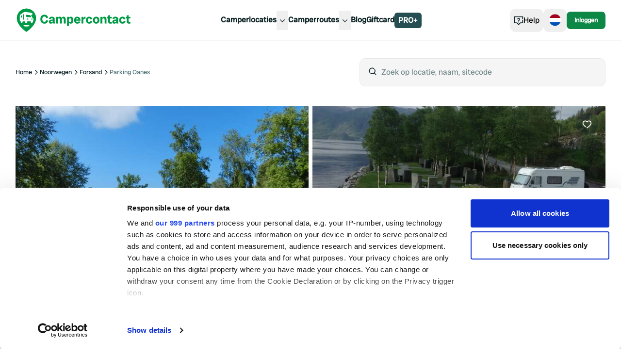

--- FILE ---
content_type: text/html; charset=utf-8
request_url: https://www.campercontact.com/nl/noorwegen/rogaland/strand/19367/parking-oanes
body_size: 34752
content:
<!DOCTYPE html><html><head><meta charSet="utf-8"/><meta name="viewport" content="width=device-width"/><title>Parking Oanes ∞ Campercontact</title><meta name="description" content="Geniet van een ontspannen verblijf bij Parking Oanes in Strand, Noorwegen. Beoordeling van bezoekers: 3.8."/><link rel="canonical" href="https://www.campercontact.com/nl/noorwegen/rogaland/strand/19367/parking-oanes"/><link rel="alternate" href="https://www.campercontact.com/de/norwegen/rogaland/strand/19367/parking-oanes" hrefLang="de"/><link rel="alternate" href="https://www.campercontact.com/fr/norvege/rogaland/strand/19367/parking-oanes" hrefLang="fr"/><link rel="alternate" href="https://www.campercontact.com/es/noruega/rogaland/strand/19367/parking-oanes" hrefLang="es"/><link rel="alternate" href="https://www.campercontact.com/en/norway/rogaland/strand/19367/parking-oanes" hrefLang="en"/><link rel="alternate" href="https://www.campercontact.com/it/norvegia/rogaland/strand/19367/parking-oanes" hrefLang="it"/><link rel="alternate" href="https://www.campercontact.com/en/norway/rogaland/strand/19367/parking-oanes" hrefLang="x-default"/><meta name="next-head-count" content="11"/><link rel="apple-touch-icon" sizes="180x180" href="/apple-touch-icon.png"/><link rel="icon" type="image/png" sizes="32x32" href="/favicon-32x32.png"/><link rel="manifest" href="/site.webmanifest"/><meta name="msapplication-TileColor" content="#da532c"/><meta name="theme-color" content="#ffffff"/><link rel="preconnect"/><link rel="preconnect" href="https://poi.campercontact.com/"/><link rel="preconnect" href="https://maps.gstatic.com"/><link rel="preconnect" href="https://maps.googleapis.com"/><meta http-equiv="Accept-CH" content="DPR, Viewport-Width, Width"/><meta name="viewport" content="width=device-width, initial-scale=1.0"/><meta name="apple-itunes-app" content="app-id=633972355"/><meta name="google-play-app" content="app-id=nl.nkc.camperplaats"/><script>
(function(w,d,s,l,i){w[l]=w[l]||[];w[l].push({'gtm.start':
      new Date().getTime(),event:'gtm.js'});var f=d.getElementsByTagName(s)[0],
      j=d.createElement(s),dl=l!='dataLayer'?'&l='+l:'';j.async=true;j.src=
      'https://www.googletagmanager.com/gtm.js?id='+i+dl;f.parentNode.insertBefore(j,f);
    })(window,document,'script','dataLayer','GTM-MJ7LG44');
</script><link rel="preload" href="/_next/static/media/a0b5192e72957acc-s.p.ttf" as="font" type="font/ttf" crossorigin="anonymous" data-next-font="size-adjust"/><link rel="preload" href="/_next/static/css/3f4e3dfc1b2f1102.css" as="style"/><link rel="stylesheet" href="/_next/static/css/3f4e3dfc1b2f1102.css" data-n-g=""/><link rel="preload" href="/_next/static/css/ef46db3751d8e999.css" as="style"/><link rel="stylesheet" href="/_next/static/css/ef46db3751d8e999.css" data-n-p=""/><noscript data-n-css=""></noscript><script defer="" nomodule="" src="/_next/static/chunks/polyfills-42372ed130431b0a.js"></script><script src="/_next/static/chunks/webpack-d0487ecc9db5a46e.js" defer=""></script><script src="/_next/static/chunks/framework-a32fdada02556615.js" defer=""></script><script src="/_next/static/chunks/main-9b9532790bb476b6.js" defer=""></script><script src="/_next/static/chunks/pages/_app-c0749ae1678266c3.js" defer=""></script><script src="/_next/static/chunks/6109-b05f7e85de08fa37.js" defer=""></script><script src="/_next/static/chunks/6577-5863a71cc6236c8a.js" defer=""></script><script src="/_next/static/chunks/2923-b6be2148c35ccb70.js" defer=""></script><script src="/_next/static/chunks/3767-6956d6cf72490d59.js" defer=""></script><script src="/_next/static/chunks/319-188606789a3282c7.js" defer=""></script><script src="/_next/static/chunks/1706-67157b2748aa0abf.js" defer=""></script><script src="/_next/static/chunks/8215-0f78e8550e1fef04.js" defer=""></script><script src="/_next/static/chunks/5398-291ab346e5eedd81.js" defer=""></script><script src="/_next/static/chunks/6617-35e18989dc4c3c75.js" defer=""></script><script src="/_next/static/chunks/2085-1cfed04d1e24f3e8.js" defer=""></script><script src="/_next/static/chunks/3955-56cd70cb8656fab5.js" defer=""></script><script src="/_next/static/chunks/2564-928bcb1e1453d2d7.js" defer=""></script><script src="/_next/static/chunks/8630-cd24018649f6a8e7.js" defer=""></script><script src="/_next/static/chunks/2785-b38cea4c7fc0cb73.js" defer=""></script><script src="/_next/static/chunks/5855-c7d0ac6bee7096bb.js" defer=""></script><script src="/_next/static/chunks/2187-77f1582be71dba68.js" defer=""></script><script src="/_next/static/chunks/4615-a87320b78816b105.js" defer=""></script><script src="/_next/static/chunks/8980-dec1120e13c941df.js" defer=""></script><script src="/_next/static/chunks/301-f9bdc42af3946088.js" defer=""></script><script src="/_next/static/chunks/8628-bf8ad8e424126a2a.js" defer=""></script><script src="/_next/static/chunks/6543-c308d17af34799a9.js" defer=""></script><script src="/_next/static/chunks/636-103ca2584cc13745.js" defer=""></script><script src="/_next/static/chunks/280-e157de2d2751072d.js" defer=""></script><script src="/_next/static/chunks/5710-eb26ee6fdd6f254c.js" defer=""></script><script src="/_next/static/chunks/7030-d61f363508de36ab.js" defer=""></script><script src="/_next/static/chunks/5681-49fe300315f3da13.js" defer=""></script><script src="/_next/static/chunks/6663-1c5c74e3754f4770.js" defer=""></script><script src="/_next/static/chunks/3290-bcdc18a6421668c4.js" defer=""></script><script src="/_next/static/chunks/614-ae497c6a3d8bda0f.js" defer=""></script><script src="/_next/static/chunks/pages/%5Blang%5D/%5Bcountry%5D/%5Bregion%5D/%5Bcity%5D/%5Bsitecode%5D/%5Bname%5D-c89496ecd93fba98.js" defer=""></script><script src="/_next/static/PfD3yvIDeU9nscdCbqMdy/_buildManifest.js" defer=""></script><script src="/_next/static/PfD3yvIDeU9nscdCbqMdy/_ssgManifest.js" defer=""></script></head><body><div id="__next"><div class="__variable_78fbda font-sans"><div class="bg-ui-surface-container md:bg-white"><div class="pt-24"><div class="mx-auto grid w-full grid-cols-12 gap-3 px-4 xl:container md:gap-5 md:gap-y-5 lg:px-8 xl:gap-y-10 2xl:px-0"><div class="col-span-12 grid grid-cols-12 md:mt-6"><div class="col-span-12 hidden items-center md:flex lg:col-span-6"><nav aria-label="Breadcrumb" class="overflow-x-auto"><ol class="flex gap-2"><li><span class="flex items-center gap-2 whitespace-nowrap"><a title="Home" href="/nl"><p class="text-xs text-ui-text-primary transition-all hover:text-ui-text-link hover:underline active:text-ui-text-primary active:no-underline">Home</p></a><svg aria-hidden="true" class="size-4 fill-ui-icon-ui" viewBox="0 0 24 24"><path fill-rule="evenodd" clip-rule="evenodd" d="M10.29 4.29004L18 12L10.29 19.71L8.88 18.29L15.17 12L8.88 5.71004L10.29 4.29004Z"></path></svg></span></li><li><span class="flex items-center gap-2 whitespace-nowrap"><a title="Noorwegen" href="/nl/noorwegen"><p class="text-xs text-ui-text-primary transition-all hover:text-ui-text-link hover:underline active:text-ui-text-primary active:no-underline">Noorwegen</p></a><svg aria-hidden="true" class="size-4 fill-ui-icon-ui" viewBox="0 0 24 24"><path fill-rule="evenodd" clip-rule="evenodd" d="M10.29 4.29004L18 12L10.29 19.71L8.88 18.29L15.17 12L8.88 5.71004L10.29 4.29004Z"></path></svg></span></li><li><span class="flex items-center gap-2 whitespace-nowrap"><a title="Forsand" href="/nl/noorwegen/rogaland/forsand"><p class="text-xs text-ui-text-primary transition-all hover:text-ui-text-link hover:underline active:text-ui-text-primary active:no-underline">Forsand</p></a><svg aria-hidden="true" class="size-4 fill-ui-icon-ui" viewBox="0 0 24 24"><path fill-rule="evenodd" clip-rule="evenodd" d="M10.29 4.29004L18 12L10.29 19.71L8.88 18.29L15.17 12L8.88 5.71004L10.29 4.29004Z"></path></svg></span></li><li><p class="text-xs text-ui-text-secondary line-clamp-1" color="secondary" aria-current="page">Parking Oanes</p></li></ol></nav></div><div class="col-span-5 col-start-8 hidden lg:block"><div class="inset-0 z-10 bg-ui-scrim"></div><div class="relative"><div class="flex"><div class="relative w-full"><div class="flex-grow"><div class="flex w-full rounded-xl border bg-ui-surface-container px-4 py-4 focus:outline"><span class="mr-2"><svg aria-hidden="true" class="size-5 fill-ui-icon-ui" viewBox="0 0 24 24"><path fill-rule="evenodd" clip-rule="evenodd" d="M17.5331 6.38131C18.457 7.68594 19 9.2795 19 11C19 12.8488 18.373 14.551 17.32 15.9057L21.2071 19.7929L19.7929 21.2071L15.9057 17.32C14.551 18.373 12.8488 19 11 19C9.2795 19 7.68594 18.457 6.38131 17.5331L7.82294 16.0909C8.74422 16.667 9.83318 17 11 17C14.314 17 17 14.314 17 11C17 9.83318 16.667 8.74422 16.0909 7.82294L17.5331 6.38131ZM11 3C12.9764 3 14.7853 3.71651 16.1811 4.90397L14.7613 6.32485C13.7324 5.49606 12.4242 5 11 5C7.68595 5 5 7.68595 5 11C5 12.4242 5.49606 13.7324 6.32485 14.7613L4.90482 16.1821C3.71685 14.7861 3 12.9769 3 11C3 6.58138 6.58138 3 11 3Z"></path></svg></span><input type="search" id="search" placeholder="Zoek op locatie, naam, sitecode" class="w-full bg-ui-surface-container placeholder-neutral50 outline-none" autoComplete="off" value=""/></div></div></div></div></div></div></div><div class="col-span-12"><header><div class="relative h-80 w-full rounded-card md:h-[472px]"><div class="absolute left-4 top-4 z-[2] md:hidden"><button class="duration-300 bg-ui-cta-on-primary text-ui-icon-ui hover:bg-neutral98 rounded-button-large px-3 py-3 text-base"><svg aria-hidden="true" class="size-5 fill-ui-icon-ui" viewBox="0 0 24 24"><path fill-rule="evenodd" clip-rule="evenodd" d="M10.7929 4.29291L3.08578 12L10.7929 19.7071L12.2071 18.2929L5.91421 12L12.2071 5.70712L10.7929 4.29291ZM9 11V13H21V11H9Z"></path></svg></button></div><div class="absolute right-4 top-4 z-[2]"><button class="duration-300 bg-ui-secondary-opacity30 text-ui-cta-on-primary rounded-button-large px-3 py-3 text-base"><svg aria-hidden="true" class="size-5 fill-ui-cta-on-primary" viewBox="0 0 24 24"><path d="M16.5 3C20.0507 3 23 5.92782 23 9.45985C23 10.0565 22.9026 10.6635 22.7153 11.2785C22.0407 13.4934 20.2404 15.7553 17.6611 18.0277C16.5367 19.0183 15.336 19.945 14.1354 20.7843C13.7152 21.078 13.3244 21.3402 12.9729 21.5677C12.7598 21.7056 12.6054 21.8022 12.5195 21.8545L12 22.1703L11.4805 21.8545C11.3946 21.8022 11.2402 21.7056 11.0271 21.5677C10.7871 21.4124 10.5289 21.2409 10.2554 21.0543C10.6796 20.7722 11.1097 20.4705 11.544 20.1502L11.994 19.81C12.2268 19.6666 12.4703 19.5036 12.7277 19.3266L12.9896 19.145C14.1328 18.3459 15.2758 17.4637 16.3389 16.527C18.6636 14.479 20.2611 12.4719 20.8021 10.6958C20.9339 10.263 21 9.85089 21 9.45985C21 7.03568 18.9493 5 16.5 5C15.031 5 13.6881 5.76176 12.8302 7.03927L12 8.27543L11.1698 7.03927C10.3119 5.76176 8.96902 5 7.5 5C5.05065 5 3 7.03568 3 9.45985C3 9.85089 3.06613 10.263 3.19794 10.6958C3.73888 12.4719 5.33641 14.479 7.66106 16.527C8.49192 17.259 9.37153 17.9578 10.2619 18.6096L10.3568 18.5406C9.72706 19.0051 9.10945 19.4251 8.50801 19.796C7.76777 19.2358 7.03856 18.6441 6.33894 18.0277C3.75961 15.7553 1.95929 13.4934 1.28471 11.2785C1.0974 10.6635 1 10.0565 1 9.45985C1 5.92782 3.94935 3 7.5 3C9.21771 3 10.808 3.70401 12 4.9082C13.192 3.70401 14.7823 3 16.5 3Z" fill="on-primary"></path></svg></button></div><div class="absolute bottom-4 right-4 z-[2]"><button class="flex items-center gap-2 text-center font-sans duration-300 before:content-none bg-ui-secondary font-normal text-ui-secondary-on-secondary transition-shadow hover:shadow-hover rounded-md px-2 py-1 text-xs"><span>Toon alle<!-- --> (<!-- -->34<!-- -->)</span><svg aria-hidden="true" class="size-5 fill-ui-cta-on-primary" viewBox="0 0 16 16"><path d="M5.33268 2.67188H2.66602V5.33854H5.33268V2.67188ZM9.33268 2.67188H6.66602V5.33854H9.33268V2.67188ZM10.666 2.67188H13.3327V5.33854H10.666V2.67188ZM5.33268 6.67187H2.66602V9.33854H5.33268V6.67187ZM6.66602 6.67187H9.33268V9.33854H6.66602V6.67187ZM13.3327 6.67187H10.666V9.33854H13.3327V6.67187ZM2.66602 10.6719H5.33268V13.3385H2.66602V10.6719ZM9.33268 10.6719H6.66602V13.3385H9.33268V10.6719ZM10.666 10.6719H13.3327V13.3385H10.666V10.6719Z" fill="on-primary"></path></svg></button></div><div class="h-full overflow-clip rounded-card"><div class="grid h-full"><div class="swiper w-full"><div class="swiper-wrapper"><div class="swiper-slide"><div><div class="animate-pulse rounded-md bg-neutral90 absolute inset-0 h-full w-full rounded-card z-10"></div><img alt="Image" src="https://images.campercontact.com/media/photos/4222124650757299.jpg?width=710" class="absolute inset-0 h-full w-full object-cover" loading="eager" fetchpriority="high"/></div></div><div class="swiper-slide"><div><div class="animate-pulse rounded-md bg-neutral90 absolute inset-0 h-full w-full rounded-card z-10"></div><img alt="Image" src="https://images.campercontact.com/media/photos/4222124650767920.jpg?width=710" class="absolute inset-0 h-full w-full object-cover" loading="eager" fetchpriority="high"/></div></div><div class="swiper-slide"><div><div class="animate-pulse rounded-md bg-neutral90 absolute inset-0 h-full w-full rounded-card z-10"></div><img alt="Image" src="https://images.campercontact.com/media/photos/4222124650763060.jpg?width=710" class="absolute inset-0 h-full w-full object-cover" loading="eager" fetchpriority="high"/></div></div><div class="swiper-slide"><div><div class="animate-pulse rounded-md bg-neutral90 absolute inset-0 h-full w-full rounded-card z-10"></div><img alt="Image" src="https://images.campercontact.com/media/photos/4222124650763059.jpg?width=710" class="absolute inset-0 h-full w-full object-cover" loading="eager" fetchpriority="high"/></div></div><div class="swiper-slide"><div><div class="animate-pulse rounded-md bg-neutral90 absolute inset-0 h-full w-full rounded-card z-10"></div><img alt="Image" src="https://images.campercontact.com/media/photos/4222124650762373.jpg?width=710" class="absolute inset-0 h-full w-full object-cover" loading="eager" fetchpriority="high"/></div></div></div></div></div></div></div></header></div><div class="col-span-12 mt-3 grid gap-3 md:col-span-7 md:mt-0 md:gap-5 md:gap-y-5 lg:col-span-8 xl:col-span-7 xl:gap-y-10"><section class="divide-y-4 divide-solid divide-ui-surface-container rounded-xl bg-ui-page-background sm:divide-y-0"><div class="w-full p-4 md:px-0"><div class="flex flex-col gap-2"><h1 class="font-heading text-5xl md:text-6xl lg:text-7xl text-ui-text-primary"><span>Parking Oanes</span></h1></div><div class="mt-5"><div class="mb-4 flex flex-col flex-wrap gap-2 md:mb-2 md:flex-row"><div class="flex items-center gap-2"><span class="flex items-center gap-2"><svg aria-hidden="true" class="size-4 fill-ui-icon-ui" viewBox="0 0 24 24"><path fill-rule="evenodd" clip-rule="evenodd" d="M19 11H21C22.5977 11 23.9037 12.2489 23.9949 13.8237L24 14V19L20.9644 19.0009C20.7214 20.6966 19.2629 22 17.5 22C15.567 22 14 20.433 14 18.5C14 16.567 15.567 15 17.5 15C18.8962 15 20.1014 15.8175 20.6632 17L22 17V14C22 13.4872 21.614 13.0645 21.1166 13.0067L21 13H19V11ZM21.882 3C22.1925 3 22.4987 3.07229 22.7764 3.21115C23.7644 3.70512 24.1648 4.90647 23.6708 5.89443L22.6708 7.89443C22.332 8.572 21.6395 9 20.882 9H16.0032V13H14.0032V7H20.882L21.882 5H3C2.44772 5 2 5.44772 2 6V17L3.33683 17C3.89857 15.8175 5.10382 15 6.5 15C7.89618 15 9.10143 15.8175 9.66317 17L12 17V19L9.96442 19.0009C9.7214 20.6966 8.26291 22 6.5 22C4.73709 22 3.2786 20.6966 3.03558 19.0009L0 19V6C0 4.34315 1.34315 3 3 3H21.882ZM17.5 17C16.6716 17 16 17.6716 16 18.5C16 19.3284 16.6716 20 17.5 20C18.3284 20 19 19.3284 19 18.5C19 17.6716 18.3284 17 17.5 17ZM6.5 17C5.67157 17 5 17.6716 5 18.5C5 19.3284 5.67157 20 6.5 20C7.32843 20 8 19.3284 8 18.5C8 17.6716 7.32843 17 6.5 17ZM12 7V13H4V11H10V9H4V7H12Z"></path></svg><p class="text-sm text-ui-text-primary">9</p></span><svg aria-hidden="true" class="size-3 fill-ui-icon-ui" viewBox="0 0 15 15"><path fill-rule="evenodd" clip-rule="evenodd" d="M9.875 7.5C9.875 8.81168 8.81168 9.875 7.5 9.875C6.18832 9.875 5.125 8.81168 5.125 7.5C5.125 6.18832 6.18832 5.125 7.5 5.125C8.81168 5.125 9.875 6.18832 9.875 7.5Z"></path></svg><p class="text-sm font-bold text-ui-text-link whitespace-nowrap" weight="bold" color="textlink">Vandaag geopend</p></div><div class="flex flex-row items-center gap-x-2"><span class="hidden md:block"><svg aria-hidden="true" class="size-3 fill-ui-icon-ui" viewBox="0 0 15 15"><path fill-rule="evenodd" clip-rule="evenodd" d="M9.875 7.5C9.875 8.81168 8.81168 9.875 7.5 9.875C6.18832 9.875 5.125 8.81168 5.125 7.5C5.125 6.18832 6.18832 5.125 7.5 5.125C8.81168 5.125 9.875 6.18832 9.875 7.5Z"></path></svg></span><div class="flex flex-row items-center gap-x-2"><svg aria-hidden="true" class="size-4 fill-ui-icon-ui" viewBox="0 0 24 24"><path fill-rule="evenodd" clip-rule="evenodd" d="M19 11H21C22.5977 11 23.9037 12.2489 23.9949 13.8237L24 14V19L20.9644 19.0009C20.7214 20.6966 19.2629 22 17.5 22C15.567 22 14 20.433 14 18.5C14 16.567 15.567 15 17.5 15C18.8962 15 20.1014 15.8175 20.6632 17L22 17V14C22 13.4872 21.614 13.0645 21.1166 13.0067L21 13H19V11ZM21.882 3C22.1925 3 22.4987 3.07229 22.7764 3.21115C23.7644 3.70512 24.1648 4.90647 23.6708 5.89443L22.6708 7.89443C22.332 8.572 21.6395 9 20.882 9H16.0032V13H14.0032V7H20.882L21.882 5H3C2.44772 5 2 5.44772 2 6V17L3.33683 17C3.89857 15.8175 5.10382 15 6.5 15C7.89618 15 9.10143 15.8175 9.66317 17L12 17V19L9.96442 19.0009C9.7214 20.6966 8.26291 22 6.5 22C4.73709 22 3.2786 20.6966 3.03558 19.0009L0 19V6C0 4.34315 1.34315 3 3 3H21.882ZM17.5 17C16.6716 17 16 17.6716 16 18.5C16 19.3284 16.6716 20 17.5 20C18.3284 20 19 19.3284 19 18.5C19 17.6716 18.3284 17 17.5 17ZM6.5 17C5.67157 17 5 17.6716 5 18.5C5 19.3284 5.67157 20 6.5 20C7.32843 20 8 19.3284 8 18.5C8 17.6716 7.32843 17 6.5 17ZM12 7V13H4V11H10V9H4V7H12Z"></path></svg><span class="font-radioCanada text-[14px] font-normal">Camperplaatsen</span><span class="cursor-pointer"><svg aria-hidden="true" class="size-5 fill-brand-cc-pinegreen" viewBox="0 0 24 24"><path d="M12 17.75C12.4142 17.75 12.75 17.4142 12.75 17V11C12.75 10.5858 12.4142 10.25 12 10.25C11.5858 10.25 11.25 10.5858 11.25 11V17C11.25 17.4142 11.5858 17.75 12 17.75Z"></path><path d="M12 7C12.5523 7 13 7.44772 13 8C13 8.55228 12.5523 9 12 9C11.4477 9 11 8.55228 11 8C11 7.44772 11.4477 7 12 7Z"></path><path fill-rule="evenodd" clip-rule="evenodd" d="M1.25 12C1.25 6.06294 6.06294 1.25 12 1.25C17.9371 1.25 22.75 6.06294 22.75 12C22.75 17.9371 17.9371 22.75 12 22.75C6.06294 22.75 1.25 17.9371 1.25 12ZM12 2.75C6.89137 2.75 2.75 6.89137 2.75 12C2.75 17.1086 6.89137 21.25 12 21.25C17.1086 21.25 21.25 17.1086 21.25 12C21.25 6.89137 17.1086 2.75 12 2.75Z"></path></svg></span></div></div></div><div class="flex items-center gap-2"><div class="flex gap-1"><svg width="14" height="15" viewBox="0 0 14 15" fill="none" aria-hidden="true"><path fill-rule="evenodd" clip-rule="evenodd" d="M7.00051 0.0351562L4.70904 4.87362H0L3.4654 8.44895L2.03618 14.0352L7.00051 11.2065L11.9648 14.0352L10.5346 8.44895L14 4.87362H9.29198L7.00051 0.0351562Z" fill="#18a95d" style="clip-path:inset(0 0% 0 0)"></path></svg><svg width="14" height="15" viewBox="0 0 14 15" fill="none" aria-hidden="true"><path fill-rule="evenodd" clip-rule="evenodd" d="M7.00051 0.0351562L4.70904 4.87362H0L3.4654 8.44895L2.03618 14.0352L7.00051 11.2065L11.9648 14.0352L10.5346 8.44895L14 4.87362H9.29198L7.00051 0.0351562Z" fill="#18a95d" style="clip-path:inset(0 0% 0 0)"></path></svg><svg width="14" height="15" viewBox="0 0 14 15" fill="none" aria-hidden="true"><path fill-rule="evenodd" clip-rule="evenodd" d="M7.00051 0.0351562L4.70904 4.87362H0L3.4654 8.44895L2.03618 14.0352L7.00051 11.2065L11.9648 14.0352L10.5346 8.44895L14 4.87362H9.29198L7.00051 0.0351562Z" fill="#18a95d" style="clip-path:inset(0 0% 0 0)"></path></svg><svg width="14" height="15" viewBox="0 0 14 15" fill="none" aria-hidden="true"><path fill-rule="evenodd" clip-rule="evenodd" d="M7.00051 0.0351562L4.70904 4.87362H0L3.4654 8.44895L2.03618 14.0352L7.00051 11.2065L11.9648 14.0352L10.5346 8.44895L14 4.87362H9.29198L7.00051 0.0351562Z" fill="#EBEBEB"></path><path fill-rule="evenodd" clip-rule="evenodd" d="M7.00051 0.0351562L4.70904 4.87362H0L3.4654 8.44895L2.03618 14.0352L7.00051 11.2065L11.9648 14.0352L10.5346 8.44895L14 4.87362H9.29198L7.00051 0.0351562Z" fill="#18a95d" style="clip-path:inset(0 20.000000000000014% 0 0)"></path></svg><svg width="14" height="15" viewBox="0 0 14 15" fill="none" aria-hidden="true"><path fill-rule="evenodd" clip-rule="evenodd" d="M7.00051 0.0351562L4.70904 4.87362H0L3.4654 8.44895L2.03618 14.0352L7.00051 11.2065L11.9648 14.0352L10.5346 8.44895L14 4.87362H9.29198L7.00051 0.0351562Z" fill="#EBEBEB"></path><path fill-rule="evenodd" clip-rule="evenodd" d="M7.00051 0.0351562L4.70904 4.87362H0L3.4654 8.44895L2.03618 14.0352L7.00051 11.2065L11.9648 14.0352L10.5346 8.44895L14 4.87362H9.29198L7.00051 0.0351562Z" fill="#18a95d" style="clip-path:inset(0 100% 0 0)"></path></svg></div><p class="text-base font-bold text-ui-text-primary" weight="bold">3.8</p><p class="text-sm text-ui-text-secondary" color="secondary">64 reviews</p></div></div></div></section><div id="travel-settings" class="md:hidden"><div class="relative rounded-xl"><div class="flex flex-col divide-y divide-ui-outline overflow-hidden rounded-xl bg-white"><button class="flex items-center gap-2 text-center font-sans duration-300 before:content-none border-neutral90 bg-white rounded-xl text-base w-full justify-start divide-x divide-ui-outline border-0 p-0 font-normal"><div class="flex flex-1 items-center gap-3 px-4 py-3"><svg aria-hidden="true" class="size-5 fill-ui-icon-ui" viewBox="0 0 24 24"><path fill-rule="evenodd" clip-rule="evenodd" d="M18 4V2H16V4H8V2H6V4C4.35 4 3 5.35 3 7V18C3 19.65 4.35 21 6 21H18C19.65 21 21 19.65 21 18V7C21 5.35 19.65 4 18 4ZM6 6H18C18.55 6 19 6.45 19 7V8H5V7C5 6.45 5.45 6 6 6ZM19 18C19 18.55 18.55 19 18 19H6C5.45 19 5 18.55 5 18V10H19V18ZM8 14H9H10V12H8V14ZM12 14H11V12H13V14H12ZM14 14H15H16V12H14V14ZM9 17H8V15H10V17H9ZM11 17H12H13V15H11V17ZM15 17H14V15H16V17H15Z"></path></svg><div>29 jan 2026</div></div><div class="flex flex-1 items-center gap-3 px-4 py-3"><svg aria-hidden="true" class="size-5 fill-ui-icon-ui" viewBox="0 0 24 24"><path fill-rule="evenodd" clip-rule="evenodd" d="M18 4V2H16V4H8V2H6V4C4.35 4 3 5.35 3 7V18C3 19.65 4.35 21 6 21H18C19.65 21 21 19.65 21 18V7C21 5.35 19.65 4 18 4ZM6 6H18C18.55 6 19 6.45 19 7V8H5V7C5 6.45 5.45 6 6 6ZM19 18C19 18.55 18.55 19 18 19H6C5.45 19 5 18.55 5 18V10H19V18ZM8 14H9H10V12H8V14ZM12 14H11V12H13V14H12ZM14 14H15H16V12H14V14ZM9 17H8V15H10V17H9ZM11 17H12H13V15H11V17ZM15 17H14V15H16V17H15Z"></path></svg><div>30 jan 2026</div></div></button><button class="flex items-center text-center font-sans duration-300 before:content-none border-neutral90 bg-white text-base w-full justify-start gap-3 rounded-none border-0 px-4 py-3 font-normal"><svg aria-hidden="true" class="size-5 fill-ui-icon-ui" viewBox="0 0 24 24"><path fill-rule="evenodd" clip-rule="evenodd" d="M5.56102 15.2251C8.90581 13.591 15.1668 13.591 18.4468 15.229C20.3087 16.1588 21.474 17.522 21.8597 19.282L22.0738 20.2588L20.1201 20.687L19.9061 19.7101C19.6576 18.5764 18.901 17.6913 17.5532 17.0183C14.8332 15.6599 9.22712 15.6599 6.43897 17.0221C5.05099 17.7002 4.29253 18.5884 4.0701 19.7248L3.87801 20.7062L1.91525 20.322L2.10734 19.3406C2.45823 17.5479 3.64063 16.1634 5.56102 15.2251ZM12 2C14.7614 2 17 4.23858 17 7C17 9.76142 14.7614 12 12 12C9.23857 12 7 9.76142 7 7C7 4.23858 9.23857 2 12 2ZM12 4C10.3431 4 9 5.34315 9 7C9 8.65685 10.3431 10 12 10C13.6569 10 15 8.65685 15 7C15 5.34315 13.6569 4 12 4Z"></path></svg><div class="flex gap-1.5 whitespace-nowrap"><div>2 <!-- -->volwassenen</div>·<div>0 <!-- -->kinderen</div>·<div>0 <!-- -->Huisdieren</div></div></button></div></div></div><section class="divide-y-4 divide-solid divide-ui-surface-container rounded-xl bg-ui-page-background sm:divide-y-0 md:rounded-card md:border md:border-solid md:border-ui-outline md:px-8 md:py-4"><div class="w-full p-4 md:px-0"><h2 class="font-heading text-3xl md:text-5xl text-ui-text-primary">Voorzieningen</h2><ul class="divide-y divide-solid divide-gray-200 py-5"><li class="flex items-center gap-2 py-3 w-full"><span class="flex rounded-lg transition-colors duration-300 p-2 hover:bg-transparent self-start"><svg aria-hidden="true" class="size-5 fill-ui-icon-ui" viewBox="0 0 24 24"><path fill-rule="evenodd" clip-rule="evenodd" d="M17.333 20L17 22H7L5 10H19L17.667 18H15.638L16.6391 12H7.36092L8.69425 20H17.333ZM12 2C14.1422 2 15.8911 3.68397 15.9951 5.80036L16 6H19V8H5V6H8C8 3.79086 9.79086 2 12 2ZM12 4C10.9456 4 10.0818 4.81588 10.0055 5.85074L10 6H14C14 4.89543 13.1046 4 12 4Z"></path></svg></span><p class="text-base text-ui-text-primary">Vuilnisbak</p><p class="text-sm font-normal text-ui-text-primary ml-auto" color="primary" weight="normal">Kosten onbekend</p></li><li class="flex items-center gap-2 py-3 w-full"><span class="flex rounded-lg transition-colors duration-300 p-2 hover:bg-transparent self-start"><svg aria-hidden="true" class="size-5 fill-ui-icon-ui" viewBox="0 0 24 24"><path fill-rule="evenodd" clip-rule="evenodd" d="M3.99991 11V24H1.99991V11H3.99991ZM6.05483 15H23.0548V17H21.0548V24H19.0548V22.092L14.5548 17.438L10.0548 22.091V24H8.05483V17H10.0548V19.214L12.1968 16.999L6.05483 17V15ZM19.0548 17H16.9128L19.0548 19.215V17ZM16.831 5.76L18.2452 7.17421L16.4169 9.003L18.2452 10.8311L16.831 12.2453L15.0029 10.417L13.1741 12.2453L11.7599 10.8311L13.5889 9.003L11.7599 7.17421L13.1741 5.76L15.0029 7.589L16.831 5.76ZM23.999 0.125V2.148L4.46491 5.17527C4.00582 5.25622 3.67977 5.69836 3.71349 6.2032L3.72776 6.32067C4.00379 7.88612 3.04075 9.38968 1.53751 9.74795L1.36829 9.78299L1.021 7.81338C1.5154 7.7262 1.8555 7.22013 1.75814 6.66797C1.48212 5.10253 2.44515 3.59896 3.96679 3.23765L4.13813 3.20225L23.999 0.125Z"></path></svg></span><p class="text-base text-ui-text-primary">Campinggedrag niet toegestaan</p><p class="text-sm font-normal text-ui-text-primary ml-auto" color="primary" weight="normal">Kosten onbekend</p></li><li class="flex items-center gap-2 py-3 w-full"><span class="flex rounded-lg transition-colors duration-300 p-2 hover:bg-transparent self-start"><svg aria-hidden="true" class="size-5 fill-ui-icon-ui" viewBox="0 0 24 24"><path fill-rule="evenodd" clip-rule="evenodd" d="M6.10777 11.9027C8.95522 8.02341 15.0467 8.02341 17.9352 11.9631L20.2863 15.7108C22.7755 19.6786 18.5616 24.3006 14.0786 22.6934L13.8748 22.6203C12.6696 22.1882 11.3323 22.1882 10.1271 22.6203L9.92331 22.6934C5.44038 24.3006 1.22642 19.6786 3.71562 15.7108L6.06673 11.9631L6.10777 11.9027ZM16.2788 13.0884C14.2389 10.3094 9.79991 10.3 7.74391 13.0604L5.41311 16.7757C3.98126 19.0581 6.48024 21.799 9.24703 20.8071L9.45082 20.734C11.0933 20.1452 12.9087 20.1452 14.5511 20.734L14.7549 20.8071C17.5217 21.799 20.0207 19.0581 18.5888 16.7757L16.2788 13.0884ZM20.5174 6.00968C21.9696 6.00968 23 7.64791 23 9.25527C23 10.822 21.9514 12.1772 20.5174 12.1772C19.0835 12.1772 18.0348 10.822 18.0348 9.25527C18.0348 7.64791 19.0653 6.00968 20.5174 6.00968ZM2.48257 5.00774C3.98395 5.00774 4.96515 6.86484 4.96515 8.68494C4.96515 10.437 3.96433 11.9768 2.48257 11.9768C1.00082 11.9768 0 10.437 0 8.68494C0 6.86484 0.981196 5.00774 2.48257 5.00774ZM20.5174 7.96902C20.3872 7.96902 19.9942 8.59382 19.9942 9.25527C19.9942 9.83383 20.2913 10.2178 20.5174 10.2178C20.7435 10.2178 21.0407 9.83383 21.0407 9.25527C21.0407 8.59382 20.6477 7.96902 20.5174 7.96902ZM2.48257 6.96709C2.40156 6.96709 1.95934 7.80408 1.95934 8.68494C1.95934 9.48677 2.30427 10.0174 2.48257 10.0174C2.66088 10.0174 3.00581 9.48677 3.00581 8.68494C3.00581 7.80408 2.56359 6.96709 2.48257 6.96709ZM8.49419 1C9.99557 1 10.9768 2.8571 10.9768 4.67719C10.9768 6.4293 9.97595 7.96902 8.49419 7.96902C7.01244 7.96902 6.01162 6.4293 6.01162 4.67719C6.01162 2.8571 6.99281 1 8.49419 1ZM15.5077 1C17.0091 1 17.9903 2.8571 17.9903 4.67719C17.9903 6.4293 16.9895 7.96902 15.5077 7.96902C14.026 7.96902 13.0252 6.4293 13.0252 4.67719C13.0252 2.8571 14.0064 1 15.5077 1ZM8.49419 2.95934C8.41318 2.95934 7.97096 3.79633 7.97096 4.67719C7.97096 5.47902 8.31589 6.00968 8.49419 6.00968C8.6725 6.00968 9.01742 5.47902 9.01742 4.67719C9.01742 3.79633 8.5752 2.95934 8.49419 2.95934ZM15.5077 2.95934C15.4267 2.95934 14.9845 3.79633 14.9845 4.67719C14.9845 5.47902 15.3294 6.00968 15.5077 6.00968C15.6861 6.00968 16.031 5.47902 16.031 4.67719C16.031 3.79633 15.5888 2.95934 15.5077 2.95934Z"></path></svg></span><p class="text-base text-ui-text-primary">Honden toegestaan</p><p class="text-sm font-normal text-ui-text-primary ml-auto" color="primary" weight="normal">Kosten onbekend</p></li></ul><button class="flex items-center gap-2 text-center font-sans font-semibold duration-300 relative bg-transparent text-ui-secondary transition-colors before:absolute before:bottom-0 before:left-0 before:right-0 before:top-0 before:rounded-xl before:border-2 before:border-ui-secondary before:content-[&quot;&quot;] hover:bg-ui-surface-container-highest rounded-xl px-4 py-3 text-base">Bekijk alle voorzieningen</button></div></section><div class="-mt-4 flex-1 items-center justify-center py-4"><div class="ads"><div id="div-gpt-ad-mid-bb-lb"></div></div><div class="text-center text-sm text-ui-text-secondary"><span class="inline-block">Wil je geen advertenties meer?<!-- --> </span><button class="items-center gap-2 text-center font-sans font-semibold duration-300 before:content-none transition-shadow hover:shadow-hover rounded-xl inline-block border-none bg-transparent p-0 pl-1 text-sm text-ui-text-secondary underline hover:shadow-none">Upgrade naar PRO+</button><span class="ml-2 inline-block align-middle"><svg width="39" height="24" viewBox="0 0 39 24" fill="none"><g clip-path="url(#clip0_329_352)"><path d="M0.909998 9.8H9.08C9.58 9.8 9.99 10.21 9.99 10.71V13.8C9.99 16.01 8.2 17.8 5.99 17.8H3.99C1.78 17.8 -0.0100021 16.01 -0.0100021 13.8V10.71C-0.0100021 10.21 0.399998 9.8 0.899998 9.8H0.909998Z" fill="#ED612E"></path><path d="M2.59 12.81V7.21C2.59 5.61 3.67 4.8 5 4.8C6.33 4.8 7.41 5.6 7.41 7.21V12.82" stroke="#ED612E" stroke-width="0.4" stroke-linecap="round" stroke-linejoin="round"></path><path d="M8.01 12.81H6.81V7.21C6.81 6.08 6.14 5.4 5 5.4C3.86 5.4 3.19 6.07 3.19 7.21V12.82H1.99V7.21C1.99 5.41 3.2 4.2 5 4.2C6.8 4.2 8.01 5.41 8.01 7.21V12.82V12.81Z" stroke="#ED612E" stroke-width="0.4" stroke-linecap="round" stroke-linejoin="round"></path><path d="M8.01 12.81H6.81V7.21C6.81 6.08 6.14 5.4 5 5.4C3.86 5.4 3.19 6.07 3.19 7.21V12.82H1.99V7.21C1.99 5.41 3.2 4.2 5 4.2C6.8 4.2 8.01 5.41 8.01 7.21V12.82V12.81Z" fill="#ED612E"></path><path d="M6 12.8C6 12.2477 5.55228 11.8 5 11.8C4.44772 11.8 4 12.2477 4 12.8C4 13.3523 4.44772 13.8 5 13.8C5.55228 13.8 6 13.3523 6 12.8Z" stroke="white" stroke-width="0.5" stroke-linecap="round" stroke-linejoin="round"></path><path d="M5 13.8V15.8" stroke="white" stroke-width="0.5" stroke-linecap="round" stroke-linejoin="round"></path><path d="M5.25 13.8H4.75V15.8H5.25V13.8Z" stroke="white" stroke-width="0.5" stroke-linecap="round" stroke-linejoin="round"></path><path d="M6 12.8C6 12.2477 5.55228 11.8 5 11.8C4.44772 11.8 4 12.2477 4 12.8C4 13.3523 4.44772 13.8 5 13.8C5.55228 13.8 6 13.3523 6 12.8Z" fill="white"></path><path d="M5.25 13.8H4.75V15.8H5.25V13.8Z" fill="white"></path></g><path fill-rule="evenodd" clip-rule="evenodd" d="M30.1272 13.2744C30.1272 15.8914 31.5229 17.4071 34.0418 17.4071C36.5061 17.4071 38 15.8369 38 13.0672C38 10.4502 36.517 9 34.1072 9C32.8969 9 31.9373 9.37074 31.2067 10.1122C30.4871 10.8428 30.1272 11.9114 30.1272 13.2744ZM32.1445 13.1872C32.1445 11.3662 32.886 10.4503 34.0636 10.4503H34.0745C35.3394 10.4503 35.9827 11.3444 35.9827 13.1545C35.9827 14.1795 35.7974 14.8991 35.4375 15.3244C35.0777 15.7497 34.6415 15.9568 34.0854 15.9568C32.7878 15.9568 32.1445 15.0082 32.1445 13.1872ZM17.5111 17.2544H14V15.9132H14.7633V10.5157H14V9.16356H17.4348C17.8055 9.16356 18.209 9.17447 18.6561 9.20718C19.9973 9.31622 20.7824 10.2322 20.7824 11.4752C20.7824 12.6311 20.3244 13.4053 19.4194 13.7869C18.9505 13.9941 18.318 14.0922 17.5329 14.0922H16.7042V15.8805H17.5111V17.2326V17.2544ZM16.7042 12.7837H17.2494C17.7401 12.7837 18.1 12.7292 18.3071 12.6311C18.6888 12.4784 18.8851 12.1295 18.8851 11.617C18.8851 11.1045 18.6124 10.6683 18.1218 10.5702C17.9364 10.5375 17.6638 10.5157 17.2821 10.5157H16.7042V12.7837ZM25.4602 17.2544H21.96V15.9132H22.7233V10.5157H21.96V9.16356H25.4821C25.8528 9.16356 26.2453 9.17447 26.6815 9.20718C27.3358 9.2726 27.8483 9.50159 28.2299 9.91595C28.6224 10.3194 28.8187 10.8428 28.8187 11.4425C28.8187 12.5766 28.3171 13.3289 27.303 13.6888C27.4775 13.7869 27.7392 14.1795 28.0881 14.8555L28.3062 15.2808C28.5461 15.7279 28.8405 15.9459 29.1895 15.9459C29.353 15.9459 29.4839 15.935 29.582 15.9023V17.2435C29.3312 17.298 28.9932 17.3199 28.5461 17.3199C27.5211 17.3199 26.9541 16.9055 26.5725 16.0223L26.3108 15.4116C26.0491 14.801 25.8637 14.3975 25.7329 14.2122C25.6238 14.0595 25.4602 13.9832 25.2422 13.9832H24.6424V15.8914H25.4384V17.2326L25.4602 17.2544ZM24.6642 12.6638H25.373C25.831 12.6638 26.1581 12.6093 26.398 12.5002C26.7578 12.3367 26.9432 12.0204 26.9432 11.5516C26.9432 10.9955 26.6815 10.6683 26.1799 10.5702C26.0055 10.5375 25.7219 10.5157 25.3403 10.5157H24.6642V12.6638Z" fill="#ED612E"></path><path d="M31.2067 10.1122L31.1177 10.0245L31.1177 10.0245L31.2067 10.1122ZM14 17.2544H13.875C13.875 17.3235 13.931 17.3794 14 17.3794V17.2544ZM17.5111 17.2544V17.3794C17.5802 17.3794 17.6361 17.3235 17.6361 17.2544H17.5111ZM14 15.9132V15.7882C13.931 15.7882 13.875 15.8442 13.875 15.9132H14ZM14.7633 15.9132V16.0382C14.8323 16.0382 14.8883 15.9823 14.8883 15.9132H14.7633ZM14.7633 10.5157H14.8883C14.8883 10.4466 14.8323 10.3907 14.7633 10.3907V10.5157ZM14 10.5157H13.875C13.875 10.5847 13.931 10.6407 14 10.6407V10.5157ZM14 9.16356V9.03856C13.931 9.03856 13.875 9.09453 13.875 9.16356H14ZM18.6561 9.20718L18.6662 9.08259L18.6652 9.08251L18.6561 9.20718ZM19.4194 13.7869L19.3708 13.6717L19.3688 13.6726L19.4194 13.7869ZM16.7042 14.0922V13.9672C16.6352 13.9672 16.5792 14.0232 16.5792 14.0922H16.7042ZM16.7042 15.8805H16.5792C16.5792 15.9495 16.6352 16.0055 16.7042 16.0055V15.8805ZM17.5111 15.8805H17.6361C17.6361 15.8115 17.5802 15.7555 17.5111 15.7555V15.8805ZM16.7042 12.7837H16.5792C16.5792 12.8528 16.6352 12.9087 16.7042 12.9087V12.7837ZM18.3071 12.6311L18.2606 12.5148L18.2536 12.5181L18.3071 12.6311ZM18.1218 10.5702L18.1463 10.4476L18.1435 10.4471L18.1218 10.5702ZM16.7042 10.5157V10.3907C16.6352 10.3907 16.5792 10.4466 16.5792 10.5157H16.7042ZM21.96 17.2544H21.835C21.835 17.3235 21.891 17.3794 21.96 17.3794V17.2544ZM25.4602 17.2544V17.3794C25.5108 17.3794 25.5564 17.349 25.5757 17.3023C25.5951 17.2556 25.5844 17.2018 25.5486 17.166L25.4602 17.2544ZM21.96 15.9132V15.7882C21.891 15.7882 21.835 15.8442 21.835 15.9132H21.96ZM22.7233 15.9132V16.0382C22.7923 16.0382 22.8483 15.9823 22.8483 15.9132H22.7233ZM22.7233 10.5157H22.8483C22.8483 10.4466 22.7923 10.3907 22.7233 10.3907V10.5157ZM21.96 10.5157H21.835C21.835 10.5847 21.891 10.6407 21.96 10.6407V10.5157ZM21.96 9.16356V9.03856C21.891 9.03856 21.835 9.09453 21.835 9.16356H21.96ZM26.6815 9.20718L26.694 9.08276L26.6909 9.08253L26.6815 9.20718ZM28.2299 9.91595L28.1379 10.0007L28.1403 10.0031L28.2299 9.91595ZM27.303 13.6888L27.2612 13.571C27.2151 13.5874 27.1827 13.6292 27.1785 13.6781C27.1743 13.7269 27.199 13.7737 27.2418 13.7977L27.303 13.6888ZM28.0881 14.8555L28.1994 14.7985L28.1992 14.7982L28.0881 14.8555ZM28.3062 15.2808L28.195 15.3378L28.1961 15.3399L28.3062 15.2808ZM29.582 15.9023H29.707C29.707 15.8621 29.6877 15.8244 29.6551 15.8009C29.6225 15.7774 29.5806 15.771 29.5425 15.7837L29.582 15.9023ZM29.582 17.2435L29.6086 17.3657C29.666 17.3532 29.707 17.3023 29.707 17.2435H29.582ZM26.5725 16.0223L26.4576 16.0715L26.4577 16.0718L26.5725 16.0223ZM26.3108 15.4116L26.4257 15.3624L26.3108 15.4116ZM25.7329 14.2122L25.835 14.1401L25.8346 14.1395L25.7329 14.2122ZM24.6424 13.9832V13.8582C24.5734 13.8582 24.5174 13.9142 24.5174 13.9832H24.6424ZM24.6424 15.8914H24.5174C24.5174 15.9604 24.5734 16.0164 24.6424 16.0164V15.8914ZM25.4384 15.8914H25.5634C25.5634 15.8224 25.5075 15.7664 25.4384 15.7664V15.8914ZM25.4384 17.2326H25.3134C25.3134 17.2658 25.3266 17.2976 25.35 17.321L25.4384 17.2326ZM24.6642 12.6638H24.5392C24.5392 12.7328 24.5952 12.7888 24.6642 12.7888V12.6638ZM26.398 12.5002L26.3463 12.3864V12.3864L26.398 12.5002ZM26.1799 10.5702L26.2039 10.4475L26.203 10.4473L26.1799 10.5702ZM24.6642 10.5157V10.3907C24.5952 10.3907 24.5392 10.4466 24.5392 10.5157H24.6642ZM34.0418 17.2821C32.8078 17.2821 31.8656 16.9115 31.231 16.2365C30.5953 15.5604 30.2522 14.5617 30.2522 13.2744H30.0022C30.0022 14.6041 30.357 15.6718 31.0489 16.4077C31.7418 17.1448 32.757 17.5321 34.0418 17.5321V17.2821ZM37.875 13.0672C37.875 14.4305 37.5075 15.4817 36.8532 16.191C36.2 16.8991 35.2466 17.2821 34.0418 17.2821V17.5321C35.3013 17.5321 36.3271 17.13 37.0369 16.3605C37.7455 15.5924 38.125 14.4737 38.125 13.0672H37.875ZM34.1072 9.125C35.2869 9.125 36.2247 9.47943 36.8678 10.1395C37.5112 10.7999 37.875 11.782 37.875 13.0672H38.125C38.125 11.7355 37.7473 10.684 37.0468 9.96502C36.346 9.24569 35.3373 8.875 34.1072 8.875V9.125ZM31.2958 10.2C31.9992 9.48599 32.9248 9.125 34.1072 9.125V8.875C32.8689 8.875 31.8754 9.25549 31.1177 10.0245L31.2958 10.2ZM30.2522 13.2744C30.2522 11.9324 30.6063 10.8999 31.2958 10.1999L31.1177 10.0245C30.3678 10.7857 30.0022 11.8904 30.0022 13.2744H30.2522ZM34.0636 10.3253C33.4383 10.3253 32.9194 10.5707 32.5614 11.0623C32.2074 11.5483 32.0195 12.2624 32.0195 13.1872H32.2695C32.2695 12.291 32.4523 11.6366 32.7635 11.2094C33.0706 10.7878 33.5113 10.5753 34.0636 10.5753V10.3253ZM34.0745 10.3253H34.0636V10.5753H34.0745V10.3253ZM36.1077 13.1545C36.1077 12.2384 35.9456 11.5317 35.6049 11.0513C35.2587 10.563 34.7403 10.3253 34.0745 10.3253V10.5753C34.6736 10.5753 35.1094 10.7846 35.401 11.1959C35.6982 11.615 35.8577 12.2605 35.8577 13.1545H36.1077ZM35.533 15.4051C35.9221 14.9453 36.1077 14.1881 36.1077 13.1545H35.8577C35.8577 14.1708 35.6727 14.853 35.3421 15.2437L35.533 15.4051ZM34.0854 16.0818C34.6792 16.0818 35.1499 15.8578 35.533 15.4051L35.3421 15.2437C35.0055 15.6415 34.6039 15.8318 34.0854 15.8318V16.0818ZM32.0195 13.1872C32.0195 14.1087 32.1816 14.8311 32.5257 15.3262C32.8754 15.8293 33.4018 16.0818 34.0854 16.0818V15.8318C33.4715 15.8318 33.0274 15.61 32.731 15.1835C32.429 14.7491 32.2695 14.0867 32.2695 13.1872H32.0195ZM14 17.3794H17.5111V17.1294H14V17.3794ZM13.875 15.9132V17.2544H14.125V15.9132H13.875ZM14.7633 15.7882H14V16.0382H14.7633V15.7882ZM14.6383 10.5157V15.9132H14.8883V10.5157H14.6383ZM14 10.6407H14.7633V10.3907H14V10.6407ZM13.875 9.16356V10.5157H14.125V9.16356H13.875ZM17.4348 9.03856H14V9.28856H17.4348V9.03856ZM18.6652 9.08251C18.2146 9.04954 17.8081 9.03856 17.4348 9.03856V9.28856C17.803 9.28856 18.2034 9.29939 18.6469 9.33185L18.6652 9.08251ZM20.9074 11.4752C20.9074 10.827 20.7023 10.2558 20.3144 9.8316C19.9263 9.40716 19.3638 9.1393 18.6662 9.08259L18.6459 9.33177C19.2896 9.38409 19.7902 9.62873 20.1299 10.0003C20.4699 10.3721 20.6574 10.8804 20.6574 11.4752H20.9074ZM19.4679 13.9021C19.9427 13.7019 20.3053 13.396 20.5479 12.9849C20.7897 12.5752 20.9074 12.0692 20.9074 11.4752H20.6574C20.6574 12.0371 20.5461 12.4961 20.3326 12.8579C20.1199 13.2183 19.8011 13.4903 19.3708 13.6717L19.4679 13.9021ZM17.5329 14.2172C18.3261 14.2172 18.9783 14.1185 19.4699 13.9013L19.3688 13.6726C18.9226 13.8697 18.31 13.9672 17.5329 13.9672V14.2172ZM16.7042 14.2172H17.5329V13.9672H16.7042V14.2172ZM16.8292 15.8805V14.0922H16.5792V15.8805H16.8292ZM17.5111 15.7555H16.7042V16.0055H17.5111V15.7555ZM17.6361 17.2326V15.8805H17.3861V17.2326H17.6361ZM17.6361 17.2544V17.2326H17.3861V17.2544H17.6361ZM17.2494 12.6587H16.7042V12.9087H17.2494V12.6587ZM18.2536 12.5181C18.0729 12.6037 17.7368 12.6587 17.2494 12.6587V12.9087C17.7434 12.9087 18.127 12.8547 18.3606 12.744L18.2536 12.5181ZM18.7601 11.617C18.7601 11.858 18.7138 12.0505 18.6305 12.1972C18.5482 12.3421 18.4261 12.4489 18.2607 12.515L18.3536 12.7471C18.5698 12.6606 18.7367 12.5166 18.8479 12.3207C18.9581 12.1266 19.0101 11.8885 19.0101 11.617H18.7601ZM18.0972 10.6928C18.514 10.7761 18.7601 11.1467 18.7601 11.617H19.0101C19.0101 11.0623 18.7109 10.5605 18.1463 10.4476L18.0972 10.6928ZM17.2821 10.6407C17.66 10.6407 17.9246 10.6623 18.1 10.6933L18.1435 10.4471C17.9482 10.4126 17.6676 10.3907 17.2821 10.3907V10.6407ZM16.7042 10.6407H17.2821V10.3907H16.7042V10.6407ZM16.8292 12.7837V10.5157H16.5792V12.7837H16.8292ZM21.96 17.3794H25.4602V17.1294H21.96V17.3794ZM21.835 15.9132V17.2544H22.085V15.9132H21.835ZM22.7233 15.7882H21.96V16.0382H22.7233V15.7882ZM22.5983 10.5157V15.9132H22.8483V10.5157H22.5983ZM21.96 10.6407H22.7233V10.3907H21.96V10.6407ZM21.835 9.16356V10.5157H22.085V9.16356H21.835ZM25.4821 9.03856H21.96V9.28856H25.4821V9.03856ZM26.6909 9.08253C26.2511 9.04954 25.8554 9.03856 25.4821 9.03856V9.28856C25.8502 9.28856 26.2396 9.29939 26.6722 9.33183L26.6909 9.08253ZM28.3218 9.83126C27.9153 9.38988 27.372 9.1506 26.6939 9.0828L26.6691 9.33156C27.2995 9.39461 27.7812 9.6133 28.138 10.0006L28.3218 9.83126ZM28.9437 11.4425C28.9437 10.8139 28.7372 10.2581 28.3195 9.82878L28.1403 10.0031C28.5077 10.3807 28.6937 10.8717 28.6937 11.4425H28.9437ZM27.3448 13.8066C27.8724 13.6194 28.2752 13.3267 28.5449 12.9257C28.8142 12.5255 28.9437 12.0279 28.9437 11.4425H28.6937C28.6937 11.9912 28.5725 12.4368 28.3375 12.7862C28.1029 13.1349 27.7478 13.3983 27.2612 13.571L27.3448 13.8066ZM28.1992 14.7982C28.0238 14.4583 27.8686 14.1864 27.734 13.9858C27.6033 13.7912 27.4801 13.645 27.3643 13.5798L27.2418 13.7977C27.3005 13.8307 27.3953 13.9299 27.5264 14.1251C27.6534 14.3143 27.8036 14.5767 27.9771 14.9129L28.1992 14.7982ZM28.4175 15.2237L28.1994 14.7985L27.9769 14.9126L28.195 15.3378L28.4175 15.2237ZM29.1895 15.8209C28.905 15.8209 28.6449 15.6476 28.4164 15.2217L28.1961 15.3399C28.4473 15.8082 28.776 16.0709 29.1895 16.0709V15.8209ZM29.5425 15.7837C29.4646 15.8097 29.3509 15.8209 29.1895 15.8209V16.0709C29.3551 16.0709 29.5031 16.0604 29.6215 16.0209L29.5425 15.7837ZM29.707 17.2435V15.9023H29.457V17.2435H29.707ZM28.5461 17.4449C28.9951 17.4449 29.3442 17.4232 29.6086 17.3657L29.5555 17.1214C29.3183 17.1729 28.9912 17.1949 28.5461 17.1949V17.4449ZM26.4577 16.0718C26.6545 16.5273 26.9045 16.8744 27.2482 17.1059C27.5922 17.3377 28.0168 17.4449 28.5461 17.4449V17.1949C28.0505 17.1949 27.6791 17.0948 27.3879 16.8986C27.0964 16.7022 26.8721 16.4005 26.6872 15.9727L26.4577 16.0718ZM26.1959 15.4609L26.4576 16.0715L26.6874 15.973L26.4257 15.3624L26.1959 15.4609ZM25.6307 14.2843C25.7522 14.4563 25.932 14.8451 26.1959 15.4609L26.4257 15.3624C26.1662 14.7569 25.9752 14.3388 25.835 14.1401L25.6307 14.2843ZM25.2422 14.1082C25.4274 14.1082 25.5496 14.1707 25.6311 14.2848L25.8346 14.1395C25.698 13.9483 25.4931 13.8582 25.2422 13.8582V14.1082ZM24.6424 14.1082H25.2422V13.8582H24.6424V14.1082ZM24.7674 15.8914V13.9832H24.5174V15.8914H24.7674ZM25.4384 15.7664H24.6424V16.0164H25.4384V15.7664ZM25.5634 17.2326V15.8914H25.3134V17.2326H25.5634ZM25.5486 17.166L25.5268 17.1442L25.35 17.321L25.3719 17.3428L25.5486 17.166ZM25.373 12.5388H24.6642V12.7888H25.373V12.5388ZM26.3463 12.3864C26.1299 12.4848 25.8234 12.5388 25.373 12.5388V12.7888C25.8386 12.7888 26.1863 12.7338 26.4497 12.614L26.3463 12.3864ZM26.8182 11.5516C26.8182 11.7698 26.7751 11.9432 26.6973 12.0779C26.6202 12.2114 26.5047 12.3144 26.3463 12.3864L26.4497 12.614C26.6511 12.5225 26.8082 12.3857 26.9138 12.2029C27.0187 12.0213 27.0682 11.8022 27.0682 11.5516H26.8182ZM26.1559 10.6929C26.3846 10.7376 26.5458 10.8316 26.6513 10.9662C26.7574 11.1017 26.8182 11.2926 26.8182 11.5516H27.0682C27.0682 11.2544 26.9982 11.0037 26.8481 10.8121C26.6973 10.6196 26.4768 10.5009 26.2039 10.4475L26.1559 10.6929ZM25.3403 10.6407C25.7189 10.6407 25.9936 10.6624 26.1569 10.6931L26.203 10.4473C26.0174 10.4125 25.725 10.3907 25.3403 10.3907V10.6407ZM24.6642 10.6407H25.3403V10.3907H24.6642V10.6407ZM24.7892 12.6638V10.5157H24.5392V12.6638H24.7892Z" fill="#ED612E"></path><defs><clipPath id="clip0_329_352"><rect width="10" height="13.8" fill="white" transform="translate(0 4)"></rect></clipPath></defs></svg></span></div></div></div><aside class="col-span-12 md:col-span-5 lg:col-span-4 xl:col-span-4 xl:col-start-9"><div class="fixed bottom-0 left-0 right-0 z-[2] flex flex-col gap-4 md:sticky md:top-[98px]"><div class="bg-white md:bg-ui-surface-container shadow-bookingModule md:shadow-none md:rounded-lg md:rounded-ee-card flex flex-row items-center justify-between gap-2 md:flex-col md:items-stretch p-4 md:p-6"><div class="flex flex-col"><div class="flex items-center gap-1"><h5 class="font-heading text-3xl md:text-5xl text-ui-text-primary">Gratis</h5><p class="text-xs text-ui-text-secondary" color="secondary"><span>/ </span><span class="hidden md:inline">per nacht</span><span class="md:hidden">nacht</span></p></div></div></div><div class="hidden w-full flex-col gap-4 md:flex"><div class="flex w-full flex-row items-center gap-2"></div><div class="bottom-0 flex min-h-16 flex-row items-center gap-2 justify-center"><p class="text-sm text-ui-text-secondary" color="secondary">Is er iets veranderd?</p><button class="text-sm text-ui-text-secondary underline" data-ga4="propose-change">Wijziging doorgeven</button></div></div><div class="hidden md:flex"><div class="-mt-4 flex-1 items-center justify-center py-4"><div class="ads"><div id="div-gpt-ad-top-rt"></div></div><div class="text-center text-sm text-ui-text-secondary"><span class="inline-block">Wil je geen advertenties meer?<!-- --> </span><button class="items-center gap-2 text-center font-sans font-semibold duration-300 before:content-none transition-shadow hover:shadow-hover rounded-xl inline-block border-none bg-transparent p-0 pl-1 text-sm text-ui-text-secondary underline hover:shadow-none">Upgrade naar PRO+</button><span class="ml-2 inline-block align-middle"><svg width="39" height="24" viewBox="0 0 39 24" fill="none"><g clip-path="url(#clip0_329_352)"><path d="M0.909998 9.8H9.08C9.58 9.8 9.99 10.21 9.99 10.71V13.8C9.99 16.01 8.2 17.8 5.99 17.8H3.99C1.78 17.8 -0.0100021 16.01 -0.0100021 13.8V10.71C-0.0100021 10.21 0.399998 9.8 0.899998 9.8H0.909998Z" fill="#ED612E"></path><path d="M2.59 12.81V7.21C2.59 5.61 3.67 4.8 5 4.8C6.33 4.8 7.41 5.6 7.41 7.21V12.82" stroke="#ED612E" stroke-width="0.4" stroke-linecap="round" stroke-linejoin="round"></path><path d="M8.01 12.81H6.81V7.21C6.81 6.08 6.14 5.4 5 5.4C3.86 5.4 3.19 6.07 3.19 7.21V12.82H1.99V7.21C1.99 5.41 3.2 4.2 5 4.2C6.8 4.2 8.01 5.41 8.01 7.21V12.82V12.81Z" stroke="#ED612E" stroke-width="0.4" stroke-linecap="round" stroke-linejoin="round"></path><path d="M8.01 12.81H6.81V7.21C6.81 6.08 6.14 5.4 5 5.4C3.86 5.4 3.19 6.07 3.19 7.21V12.82H1.99V7.21C1.99 5.41 3.2 4.2 5 4.2C6.8 4.2 8.01 5.41 8.01 7.21V12.82V12.81Z" fill="#ED612E"></path><path d="M6 12.8C6 12.2477 5.55228 11.8 5 11.8C4.44772 11.8 4 12.2477 4 12.8C4 13.3523 4.44772 13.8 5 13.8C5.55228 13.8 6 13.3523 6 12.8Z" stroke="white" stroke-width="0.5" stroke-linecap="round" stroke-linejoin="round"></path><path d="M5 13.8V15.8" stroke="white" stroke-width="0.5" stroke-linecap="round" stroke-linejoin="round"></path><path d="M5.25 13.8H4.75V15.8H5.25V13.8Z" stroke="white" stroke-width="0.5" stroke-linecap="round" stroke-linejoin="round"></path><path d="M6 12.8C6 12.2477 5.55228 11.8 5 11.8C4.44772 11.8 4 12.2477 4 12.8C4 13.3523 4.44772 13.8 5 13.8C5.55228 13.8 6 13.3523 6 12.8Z" fill="white"></path><path d="M5.25 13.8H4.75V15.8H5.25V13.8Z" fill="white"></path></g><path fill-rule="evenodd" clip-rule="evenodd" d="M30.1272 13.2744C30.1272 15.8914 31.5229 17.4071 34.0418 17.4071C36.5061 17.4071 38 15.8369 38 13.0672C38 10.4502 36.517 9 34.1072 9C32.8969 9 31.9373 9.37074 31.2067 10.1122C30.4871 10.8428 30.1272 11.9114 30.1272 13.2744ZM32.1445 13.1872C32.1445 11.3662 32.886 10.4503 34.0636 10.4503H34.0745C35.3394 10.4503 35.9827 11.3444 35.9827 13.1545C35.9827 14.1795 35.7974 14.8991 35.4375 15.3244C35.0777 15.7497 34.6415 15.9568 34.0854 15.9568C32.7878 15.9568 32.1445 15.0082 32.1445 13.1872ZM17.5111 17.2544H14V15.9132H14.7633V10.5157H14V9.16356H17.4348C17.8055 9.16356 18.209 9.17447 18.6561 9.20718C19.9973 9.31622 20.7824 10.2322 20.7824 11.4752C20.7824 12.6311 20.3244 13.4053 19.4194 13.7869C18.9505 13.9941 18.318 14.0922 17.5329 14.0922H16.7042V15.8805H17.5111V17.2326V17.2544ZM16.7042 12.7837H17.2494C17.7401 12.7837 18.1 12.7292 18.3071 12.6311C18.6888 12.4784 18.8851 12.1295 18.8851 11.617C18.8851 11.1045 18.6124 10.6683 18.1218 10.5702C17.9364 10.5375 17.6638 10.5157 17.2821 10.5157H16.7042V12.7837ZM25.4602 17.2544H21.96V15.9132H22.7233V10.5157H21.96V9.16356H25.4821C25.8528 9.16356 26.2453 9.17447 26.6815 9.20718C27.3358 9.2726 27.8483 9.50159 28.2299 9.91595C28.6224 10.3194 28.8187 10.8428 28.8187 11.4425C28.8187 12.5766 28.3171 13.3289 27.303 13.6888C27.4775 13.7869 27.7392 14.1795 28.0881 14.8555L28.3062 15.2808C28.5461 15.7279 28.8405 15.9459 29.1895 15.9459C29.353 15.9459 29.4839 15.935 29.582 15.9023V17.2435C29.3312 17.298 28.9932 17.3199 28.5461 17.3199C27.5211 17.3199 26.9541 16.9055 26.5725 16.0223L26.3108 15.4116C26.0491 14.801 25.8637 14.3975 25.7329 14.2122C25.6238 14.0595 25.4602 13.9832 25.2422 13.9832H24.6424V15.8914H25.4384V17.2326L25.4602 17.2544ZM24.6642 12.6638H25.373C25.831 12.6638 26.1581 12.6093 26.398 12.5002C26.7578 12.3367 26.9432 12.0204 26.9432 11.5516C26.9432 10.9955 26.6815 10.6683 26.1799 10.5702C26.0055 10.5375 25.7219 10.5157 25.3403 10.5157H24.6642V12.6638Z" fill="#ED612E"></path><path d="M31.2067 10.1122L31.1177 10.0245L31.1177 10.0245L31.2067 10.1122ZM14 17.2544H13.875C13.875 17.3235 13.931 17.3794 14 17.3794V17.2544ZM17.5111 17.2544V17.3794C17.5802 17.3794 17.6361 17.3235 17.6361 17.2544H17.5111ZM14 15.9132V15.7882C13.931 15.7882 13.875 15.8442 13.875 15.9132H14ZM14.7633 15.9132V16.0382C14.8323 16.0382 14.8883 15.9823 14.8883 15.9132H14.7633ZM14.7633 10.5157H14.8883C14.8883 10.4466 14.8323 10.3907 14.7633 10.3907V10.5157ZM14 10.5157H13.875C13.875 10.5847 13.931 10.6407 14 10.6407V10.5157ZM14 9.16356V9.03856C13.931 9.03856 13.875 9.09453 13.875 9.16356H14ZM18.6561 9.20718L18.6662 9.08259L18.6652 9.08251L18.6561 9.20718ZM19.4194 13.7869L19.3708 13.6717L19.3688 13.6726L19.4194 13.7869ZM16.7042 14.0922V13.9672C16.6352 13.9672 16.5792 14.0232 16.5792 14.0922H16.7042ZM16.7042 15.8805H16.5792C16.5792 15.9495 16.6352 16.0055 16.7042 16.0055V15.8805ZM17.5111 15.8805H17.6361C17.6361 15.8115 17.5802 15.7555 17.5111 15.7555V15.8805ZM16.7042 12.7837H16.5792C16.5792 12.8528 16.6352 12.9087 16.7042 12.9087V12.7837ZM18.3071 12.6311L18.2606 12.5148L18.2536 12.5181L18.3071 12.6311ZM18.1218 10.5702L18.1463 10.4476L18.1435 10.4471L18.1218 10.5702ZM16.7042 10.5157V10.3907C16.6352 10.3907 16.5792 10.4466 16.5792 10.5157H16.7042ZM21.96 17.2544H21.835C21.835 17.3235 21.891 17.3794 21.96 17.3794V17.2544ZM25.4602 17.2544V17.3794C25.5108 17.3794 25.5564 17.349 25.5757 17.3023C25.5951 17.2556 25.5844 17.2018 25.5486 17.166L25.4602 17.2544ZM21.96 15.9132V15.7882C21.891 15.7882 21.835 15.8442 21.835 15.9132H21.96ZM22.7233 15.9132V16.0382C22.7923 16.0382 22.8483 15.9823 22.8483 15.9132H22.7233ZM22.7233 10.5157H22.8483C22.8483 10.4466 22.7923 10.3907 22.7233 10.3907V10.5157ZM21.96 10.5157H21.835C21.835 10.5847 21.891 10.6407 21.96 10.6407V10.5157ZM21.96 9.16356V9.03856C21.891 9.03856 21.835 9.09453 21.835 9.16356H21.96ZM26.6815 9.20718L26.694 9.08276L26.6909 9.08253L26.6815 9.20718ZM28.2299 9.91595L28.1379 10.0007L28.1403 10.0031L28.2299 9.91595ZM27.303 13.6888L27.2612 13.571C27.2151 13.5874 27.1827 13.6292 27.1785 13.6781C27.1743 13.7269 27.199 13.7737 27.2418 13.7977L27.303 13.6888ZM28.0881 14.8555L28.1994 14.7985L28.1992 14.7982L28.0881 14.8555ZM28.3062 15.2808L28.195 15.3378L28.1961 15.3399L28.3062 15.2808ZM29.582 15.9023H29.707C29.707 15.8621 29.6877 15.8244 29.6551 15.8009C29.6225 15.7774 29.5806 15.771 29.5425 15.7837L29.582 15.9023ZM29.582 17.2435L29.6086 17.3657C29.666 17.3532 29.707 17.3023 29.707 17.2435H29.582ZM26.5725 16.0223L26.4576 16.0715L26.4577 16.0718L26.5725 16.0223ZM26.3108 15.4116L26.4257 15.3624L26.3108 15.4116ZM25.7329 14.2122L25.835 14.1401L25.8346 14.1395L25.7329 14.2122ZM24.6424 13.9832V13.8582C24.5734 13.8582 24.5174 13.9142 24.5174 13.9832H24.6424ZM24.6424 15.8914H24.5174C24.5174 15.9604 24.5734 16.0164 24.6424 16.0164V15.8914ZM25.4384 15.8914H25.5634C25.5634 15.8224 25.5075 15.7664 25.4384 15.7664V15.8914ZM25.4384 17.2326H25.3134C25.3134 17.2658 25.3266 17.2976 25.35 17.321L25.4384 17.2326ZM24.6642 12.6638H24.5392C24.5392 12.7328 24.5952 12.7888 24.6642 12.7888V12.6638ZM26.398 12.5002L26.3463 12.3864V12.3864L26.398 12.5002ZM26.1799 10.5702L26.2039 10.4475L26.203 10.4473L26.1799 10.5702ZM24.6642 10.5157V10.3907C24.5952 10.3907 24.5392 10.4466 24.5392 10.5157H24.6642ZM34.0418 17.2821C32.8078 17.2821 31.8656 16.9115 31.231 16.2365C30.5953 15.5604 30.2522 14.5617 30.2522 13.2744H30.0022C30.0022 14.6041 30.357 15.6718 31.0489 16.4077C31.7418 17.1448 32.757 17.5321 34.0418 17.5321V17.2821ZM37.875 13.0672C37.875 14.4305 37.5075 15.4817 36.8532 16.191C36.2 16.8991 35.2466 17.2821 34.0418 17.2821V17.5321C35.3013 17.5321 36.3271 17.13 37.0369 16.3605C37.7455 15.5924 38.125 14.4737 38.125 13.0672H37.875ZM34.1072 9.125C35.2869 9.125 36.2247 9.47943 36.8678 10.1395C37.5112 10.7999 37.875 11.782 37.875 13.0672H38.125C38.125 11.7355 37.7473 10.684 37.0468 9.96502C36.346 9.24569 35.3373 8.875 34.1072 8.875V9.125ZM31.2958 10.2C31.9992 9.48599 32.9248 9.125 34.1072 9.125V8.875C32.8689 8.875 31.8754 9.25549 31.1177 10.0245L31.2958 10.2ZM30.2522 13.2744C30.2522 11.9324 30.6063 10.8999 31.2958 10.1999L31.1177 10.0245C30.3678 10.7857 30.0022 11.8904 30.0022 13.2744H30.2522ZM34.0636 10.3253C33.4383 10.3253 32.9194 10.5707 32.5614 11.0623C32.2074 11.5483 32.0195 12.2624 32.0195 13.1872H32.2695C32.2695 12.291 32.4523 11.6366 32.7635 11.2094C33.0706 10.7878 33.5113 10.5753 34.0636 10.5753V10.3253ZM34.0745 10.3253H34.0636V10.5753H34.0745V10.3253ZM36.1077 13.1545C36.1077 12.2384 35.9456 11.5317 35.6049 11.0513C35.2587 10.563 34.7403 10.3253 34.0745 10.3253V10.5753C34.6736 10.5753 35.1094 10.7846 35.401 11.1959C35.6982 11.615 35.8577 12.2605 35.8577 13.1545H36.1077ZM35.533 15.4051C35.9221 14.9453 36.1077 14.1881 36.1077 13.1545H35.8577C35.8577 14.1708 35.6727 14.853 35.3421 15.2437L35.533 15.4051ZM34.0854 16.0818C34.6792 16.0818 35.1499 15.8578 35.533 15.4051L35.3421 15.2437C35.0055 15.6415 34.6039 15.8318 34.0854 15.8318V16.0818ZM32.0195 13.1872C32.0195 14.1087 32.1816 14.8311 32.5257 15.3262C32.8754 15.8293 33.4018 16.0818 34.0854 16.0818V15.8318C33.4715 15.8318 33.0274 15.61 32.731 15.1835C32.429 14.7491 32.2695 14.0867 32.2695 13.1872H32.0195ZM14 17.3794H17.5111V17.1294H14V17.3794ZM13.875 15.9132V17.2544H14.125V15.9132H13.875ZM14.7633 15.7882H14V16.0382H14.7633V15.7882ZM14.6383 10.5157V15.9132H14.8883V10.5157H14.6383ZM14 10.6407H14.7633V10.3907H14V10.6407ZM13.875 9.16356V10.5157H14.125V9.16356H13.875ZM17.4348 9.03856H14V9.28856H17.4348V9.03856ZM18.6652 9.08251C18.2146 9.04954 17.8081 9.03856 17.4348 9.03856V9.28856C17.803 9.28856 18.2034 9.29939 18.6469 9.33185L18.6652 9.08251ZM20.9074 11.4752C20.9074 10.827 20.7023 10.2558 20.3144 9.8316C19.9263 9.40716 19.3638 9.1393 18.6662 9.08259L18.6459 9.33177C19.2896 9.38409 19.7902 9.62873 20.1299 10.0003C20.4699 10.3721 20.6574 10.8804 20.6574 11.4752H20.9074ZM19.4679 13.9021C19.9427 13.7019 20.3053 13.396 20.5479 12.9849C20.7897 12.5752 20.9074 12.0692 20.9074 11.4752H20.6574C20.6574 12.0371 20.5461 12.4961 20.3326 12.8579C20.1199 13.2183 19.8011 13.4903 19.3708 13.6717L19.4679 13.9021ZM17.5329 14.2172C18.3261 14.2172 18.9783 14.1185 19.4699 13.9013L19.3688 13.6726C18.9226 13.8697 18.31 13.9672 17.5329 13.9672V14.2172ZM16.7042 14.2172H17.5329V13.9672H16.7042V14.2172ZM16.8292 15.8805V14.0922H16.5792V15.8805H16.8292ZM17.5111 15.7555H16.7042V16.0055H17.5111V15.7555ZM17.6361 17.2326V15.8805H17.3861V17.2326H17.6361ZM17.6361 17.2544V17.2326H17.3861V17.2544H17.6361ZM17.2494 12.6587H16.7042V12.9087H17.2494V12.6587ZM18.2536 12.5181C18.0729 12.6037 17.7368 12.6587 17.2494 12.6587V12.9087C17.7434 12.9087 18.127 12.8547 18.3606 12.744L18.2536 12.5181ZM18.7601 11.617C18.7601 11.858 18.7138 12.0505 18.6305 12.1972C18.5482 12.3421 18.4261 12.4489 18.2607 12.515L18.3536 12.7471C18.5698 12.6606 18.7367 12.5166 18.8479 12.3207C18.9581 12.1266 19.0101 11.8885 19.0101 11.617H18.7601ZM18.0972 10.6928C18.514 10.7761 18.7601 11.1467 18.7601 11.617H19.0101C19.0101 11.0623 18.7109 10.5605 18.1463 10.4476L18.0972 10.6928ZM17.2821 10.6407C17.66 10.6407 17.9246 10.6623 18.1 10.6933L18.1435 10.4471C17.9482 10.4126 17.6676 10.3907 17.2821 10.3907V10.6407ZM16.7042 10.6407H17.2821V10.3907H16.7042V10.6407ZM16.8292 12.7837V10.5157H16.5792V12.7837H16.8292ZM21.96 17.3794H25.4602V17.1294H21.96V17.3794ZM21.835 15.9132V17.2544H22.085V15.9132H21.835ZM22.7233 15.7882H21.96V16.0382H22.7233V15.7882ZM22.5983 10.5157V15.9132H22.8483V10.5157H22.5983ZM21.96 10.6407H22.7233V10.3907H21.96V10.6407ZM21.835 9.16356V10.5157H22.085V9.16356H21.835ZM25.4821 9.03856H21.96V9.28856H25.4821V9.03856ZM26.6909 9.08253C26.2511 9.04954 25.8554 9.03856 25.4821 9.03856V9.28856C25.8502 9.28856 26.2396 9.29939 26.6722 9.33183L26.6909 9.08253ZM28.3218 9.83126C27.9153 9.38988 27.372 9.1506 26.6939 9.0828L26.6691 9.33156C27.2995 9.39461 27.7812 9.6133 28.138 10.0006L28.3218 9.83126ZM28.9437 11.4425C28.9437 10.8139 28.7372 10.2581 28.3195 9.82878L28.1403 10.0031C28.5077 10.3807 28.6937 10.8717 28.6937 11.4425H28.9437ZM27.3448 13.8066C27.8724 13.6194 28.2752 13.3267 28.5449 12.9257C28.8142 12.5255 28.9437 12.0279 28.9437 11.4425H28.6937C28.6937 11.9912 28.5725 12.4368 28.3375 12.7862C28.1029 13.1349 27.7478 13.3983 27.2612 13.571L27.3448 13.8066ZM28.1992 14.7982C28.0238 14.4583 27.8686 14.1864 27.734 13.9858C27.6033 13.7912 27.4801 13.645 27.3643 13.5798L27.2418 13.7977C27.3005 13.8307 27.3953 13.9299 27.5264 14.1251C27.6534 14.3143 27.8036 14.5767 27.9771 14.9129L28.1992 14.7982ZM28.4175 15.2237L28.1994 14.7985L27.9769 14.9126L28.195 15.3378L28.4175 15.2237ZM29.1895 15.8209C28.905 15.8209 28.6449 15.6476 28.4164 15.2217L28.1961 15.3399C28.4473 15.8082 28.776 16.0709 29.1895 16.0709V15.8209ZM29.5425 15.7837C29.4646 15.8097 29.3509 15.8209 29.1895 15.8209V16.0709C29.3551 16.0709 29.5031 16.0604 29.6215 16.0209L29.5425 15.7837ZM29.707 17.2435V15.9023H29.457V17.2435H29.707ZM28.5461 17.4449C28.9951 17.4449 29.3442 17.4232 29.6086 17.3657L29.5555 17.1214C29.3183 17.1729 28.9912 17.1949 28.5461 17.1949V17.4449ZM26.4577 16.0718C26.6545 16.5273 26.9045 16.8744 27.2482 17.1059C27.5922 17.3377 28.0168 17.4449 28.5461 17.4449V17.1949C28.0505 17.1949 27.6791 17.0948 27.3879 16.8986C27.0964 16.7022 26.8721 16.4005 26.6872 15.9727L26.4577 16.0718ZM26.1959 15.4609L26.4576 16.0715L26.6874 15.973L26.4257 15.3624L26.1959 15.4609ZM25.6307 14.2843C25.7522 14.4563 25.932 14.8451 26.1959 15.4609L26.4257 15.3624C26.1662 14.7569 25.9752 14.3388 25.835 14.1401L25.6307 14.2843ZM25.2422 14.1082C25.4274 14.1082 25.5496 14.1707 25.6311 14.2848L25.8346 14.1395C25.698 13.9483 25.4931 13.8582 25.2422 13.8582V14.1082ZM24.6424 14.1082H25.2422V13.8582H24.6424V14.1082ZM24.7674 15.8914V13.9832H24.5174V15.8914H24.7674ZM25.4384 15.7664H24.6424V16.0164H25.4384V15.7664ZM25.5634 17.2326V15.8914H25.3134V17.2326H25.5634ZM25.5486 17.166L25.5268 17.1442L25.35 17.321L25.3719 17.3428L25.5486 17.166ZM25.373 12.5388H24.6642V12.7888H25.373V12.5388ZM26.3463 12.3864C26.1299 12.4848 25.8234 12.5388 25.373 12.5388V12.7888C25.8386 12.7888 26.1863 12.7338 26.4497 12.614L26.3463 12.3864ZM26.8182 11.5516C26.8182 11.7698 26.7751 11.9432 26.6973 12.0779C26.6202 12.2114 26.5047 12.3144 26.3463 12.3864L26.4497 12.614C26.6511 12.5225 26.8082 12.3857 26.9138 12.2029C27.0187 12.0213 27.0682 11.8022 27.0682 11.5516H26.8182ZM26.1559 10.6929C26.3846 10.7376 26.5458 10.8316 26.6513 10.9662C26.7574 11.1017 26.8182 11.2926 26.8182 11.5516H27.0682C27.0682 11.2544 26.9982 11.0037 26.8481 10.8121C26.6973 10.6196 26.4768 10.5009 26.2039 10.4475L26.1559 10.6929ZM25.3403 10.6407C25.7189 10.6407 25.9936 10.6624 26.1569 10.6931L26.203 10.4473C26.0174 10.4125 25.725 10.3907 25.3403 10.3907V10.6407ZM24.6642 10.6407H25.3403V10.3907H24.6642V10.6407ZM24.7892 12.6638V10.5157H24.5392V12.6638H24.7892Z" fill="#ED612E"></path><defs><clipPath id="clip0_329_352"><rect width="10" height="13.8" fill="white" transform="translate(0 4)"></rect></clipPath></defs></svg></span></div></div></div></div></aside></div><div class="h-3 md:h-16"></div><div class="h-3 md:h-16"></div><div class="col-span-12"><section class="relative overflow-hidden bg-ui-surface-container py-16"><div class="relative z-[1] mx-auto px-4 xl:container md:px-5 lg:px-8 2xl:px-0"><div class="mb-4 grid grid-cols-12 gap-6 md:mb-8"><div class="col-span-12"><h2 class="font-heading text-3xl md:text-5xl text-ui-text-primary">Wat anderen zeggen</h2></div><div class="col-span-6 flex flex-col gap-6"><div class="flex basis-1/2 flex-col gap-2"><h3 class="font-sans text-7xl font-semibold text-ui-text-primary">3.8</h3><div class="flex gap-1"><svg width="14" height="15" viewBox="0 0 14 15" fill="none" aria-hidden="true"><path fill-rule="evenodd" clip-rule="evenodd" d="M7.00051 0.0351562L4.70904 4.87362H0L3.4654 8.44895L2.03618 14.0352L7.00051 11.2065L11.9648 14.0352L10.5346 8.44895L14 4.87362H9.29198L7.00051 0.0351562Z" fill="#18a95d" style="clip-path:inset(0 0% 0 0)"></path></svg><svg width="14" height="15" viewBox="0 0 14 15" fill="none" aria-hidden="true"><path fill-rule="evenodd" clip-rule="evenodd" d="M7.00051 0.0351562L4.70904 4.87362H0L3.4654 8.44895L2.03618 14.0352L7.00051 11.2065L11.9648 14.0352L10.5346 8.44895L14 4.87362H9.29198L7.00051 0.0351562Z" fill="#18a95d" style="clip-path:inset(0 0% 0 0)"></path></svg><svg width="14" height="15" viewBox="0 0 14 15" fill="none" aria-hidden="true"><path fill-rule="evenodd" clip-rule="evenodd" d="M7.00051 0.0351562L4.70904 4.87362H0L3.4654 8.44895L2.03618 14.0352L7.00051 11.2065L11.9648 14.0352L10.5346 8.44895L14 4.87362H9.29198L7.00051 0.0351562Z" fill="#18a95d" style="clip-path:inset(0 0% 0 0)"></path></svg><svg width="14" height="15" viewBox="0 0 14 15" fill="none" aria-hidden="true"><path fill-rule="evenodd" clip-rule="evenodd" d="M7.00051 0.0351562L4.70904 4.87362H0L3.4654 8.44895L2.03618 14.0352L7.00051 11.2065L11.9648 14.0352L10.5346 8.44895L14 4.87362H9.29198L7.00051 0.0351562Z" fill="#EBEBEB"></path><path fill-rule="evenodd" clip-rule="evenodd" d="M7.00051 0.0351562L4.70904 4.87362H0L3.4654 8.44895L2.03618 14.0352L7.00051 11.2065L11.9648 14.0352L10.5346 8.44895L14 4.87362H9.29198L7.00051 0.0351562Z" fill="#18a95d" style="clip-path:inset(0 20.000000000000014% 0 0)"></path></svg><svg width="14" height="15" viewBox="0 0 14 15" fill="none" aria-hidden="true"><path fill-rule="evenodd" clip-rule="evenodd" d="M7.00051 0.0351562L4.70904 4.87362H0L3.4654 8.44895L2.03618 14.0352L7.00051 11.2065L11.9648 14.0352L10.5346 8.44895L14 4.87362H9.29198L7.00051 0.0351562Z" fill="#EBEBEB"></path><path fill-rule="evenodd" clip-rule="evenodd" d="M7.00051 0.0351562L4.70904 4.87362H0L3.4654 8.44895L2.03618 14.0352L7.00051 11.2065L11.9648 14.0352L10.5346 8.44895L14 4.87362H9.29198L7.00051 0.0351562Z" fill="#18a95d" style="clip-path:inset(0 100% 0 0)"></path></svg></div><div class="flex"><div class="relative flex shrink-0 rounded-full bg-neutral80 text-base-white h-8 w-8 first:ml-0 -ml-2"><div class="grid overflow-hidden rounded-full"><div class="relative col-start-1 row-start-1 self-center justify-self-center sm"><svg width="100%" height="100%" viewBox="0 0 64 60" fill="none" aria-hidden="true"><path opacity="0.1" fill-rule="evenodd" clip-rule="evenodd" d="M79.2885 32.4891C67.6984 37.7508 60.7006 42.7291 55.963 48.9421C47.8967 59.5209 36.4612 62.8932 27.6972 57.3862C18.9491 51.8894 17.179 40.1347 23.6958 29.9665L23.8263 29.763L23.9708 29.5695C25.9252 26.9527 28.0224 23.1732 28.5907 20.0626C28.8597 18.5902 28.6826 17.8277 28.5412 17.5076L28.5408 17.5066C28.48 17.3689 28.2696 16.8924 27.1488 16.3569C23.2005 15.4161 21.8741 16.28 21.2297 16.797C19.9079 17.8578 18.7483 19.8591 16.8297 23.9312C16.7084 24.1888 16.584 24.4544 16.4563 24.7272C14.8316 28.1978 12.6654 32.8248 9.27103 36.6876C5.32889 41.1738 -0.124664 44.5426 -7.90219 45.45L-8.14774 45.4786L-8.3947 45.4888C-14.105 45.7246 -48.8374 48.5085 -82.4344 51.2608C-99.168 52.6317 -115.535 53.9874 -127.718 55.0005C-133.81 55.507 -138.855 55.9278 -142.378 56.222C-144.139 56.3691 -145.52 56.4845 -146.46 56.5632L-147.894 56.6832L-147.898 56.6836C-147.899 56.6837 -147.9 56.6837 -148.451 49.9564C-149.001 43.2291 -149.001 43.2291 -149 43.229L-147.56 43.1085C-146.619 43.0298 -145.238 42.9143 -143.476 42.7671C-139.952 42.4728 -134.905 42.0519 -128.811 41.5452C-116.625 40.5319 -100.253 39.1757 -83.5118 37.8042C-50.6298 35.1104 -15.9908 32.3292 -9.21243 32.0115C-4.97546 31.4711 -2.53487 29.8013 -0.704422 27.7183C1.37917 25.3472 2.78786 22.356 4.62399 18.4572L4.8531 17.9708C6.50951 14.4539 8.83961 9.50673 12.9348 6.22045C17.7414 2.3632 23.7901 1.53052 30.964 3.40456L31.4017 3.5189L31.8202 3.69189C35.9498 5.39925 39.0519 8.20652 40.7277 12.0022C42.3287 15.6282 42.287 19.3853 41.7151 22.5158C40.6258 28.479 37.262 34.1215 34.783 37.4878C33.1564 40.1009 32.9691 42.1154 33.1589 43.3443C33.3539 44.607 33.9844 45.4435 34.7397 45.9181C35.7687 46.5646 39.9722 47.8083 45.3948 40.6967C52.0497 31.969 61.3078 25.854 73.8237 20.172C86.2572 14.5275 102.607 9.01411 123.885 1.88307L125.888 1.21174C168.609 -13.1033 232.367 -34.4678 328.659 -77L334 -64.6275C237.147 -21.8476 172.941 -0.332809 130.073 14.0315L128.082 14.6986C106.567 21.9095 90.9611 27.19 79.2885 32.4891Z" fill="white"></path></svg></div><div class="col-start-1 row-start-1 flex h-full items-center self-center justify-self-center"><img src="https://images.campercontact.com/media?width=293" alt="" class="h-full w-full object-cover"/></div></div></div><div class="relative flex shrink-0 rounded-full bg-neutral80 text-base-white h-8 w-8 first:ml-0 -ml-2"><div class="grid overflow-hidden rounded-full"><div class="relative col-start-1 row-start-1 self-center justify-self-center sm"><svg width="100%" height="100%" viewBox="0 0 64 60" fill="none" aria-hidden="true"><path opacity="0.1" fill-rule="evenodd" clip-rule="evenodd" d="M79.2885 32.4891C67.6984 37.7508 60.7006 42.7291 55.963 48.9421C47.8967 59.5209 36.4612 62.8932 27.6972 57.3862C18.9491 51.8894 17.179 40.1347 23.6958 29.9665L23.8263 29.763L23.9708 29.5695C25.9252 26.9527 28.0224 23.1732 28.5907 20.0626C28.8597 18.5902 28.6826 17.8277 28.5412 17.5076L28.5408 17.5066C28.48 17.3689 28.2696 16.8924 27.1488 16.3569C23.2005 15.4161 21.8741 16.28 21.2297 16.797C19.9079 17.8578 18.7483 19.8591 16.8297 23.9312C16.7084 24.1888 16.584 24.4544 16.4563 24.7272C14.8316 28.1978 12.6654 32.8248 9.27103 36.6876C5.32889 41.1738 -0.124664 44.5426 -7.90219 45.45L-8.14774 45.4786L-8.3947 45.4888C-14.105 45.7246 -48.8374 48.5085 -82.4344 51.2608C-99.168 52.6317 -115.535 53.9874 -127.718 55.0005C-133.81 55.507 -138.855 55.9278 -142.378 56.222C-144.139 56.3691 -145.52 56.4845 -146.46 56.5632L-147.894 56.6832L-147.898 56.6836C-147.899 56.6837 -147.9 56.6837 -148.451 49.9564C-149.001 43.2291 -149.001 43.2291 -149 43.229L-147.56 43.1085C-146.619 43.0298 -145.238 42.9143 -143.476 42.7671C-139.952 42.4728 -134.905 42.0519 -128.811 41.5452C-116.625 40.5319 -100.253 39.1757 -83.5118 37.8042C-50.6298 35.1104 -15.9908 32.3292 -9.21243 32.0115C-4.97546 31.4711 -2.53487 29.8013 -0.704422 27.7183C1.37917 25.3472 2.78786 22.356 4.62399 18.4572L4.8531 17.9708C6.50951 14.4539 8.83961 9.50673 12.9348 6.22045C17.7414 2.3632 23.7901 1.53052 30.964 3.40456L31.4017 3.5189L31.8202 3.69189C35.9498 5.39925 39.0519 8.20652 40.7277 12.0022C42.3287 15.6282 42.287 19.3853 41.7151 22.5158C40.6258 28.479 37.262 34.1215 34.783 37.4878C33.1564 40.1009 32.9691 42.1154 33.1589 43.3443C33.3539 44.607 33.9844 45.4435 34.7397 45.9181C35.7687 46.5646 39.9722 47.8083 45.3948 40.6967C52.0497 31.969 61.3078 25.854 73.8237 20.172C86.2572 14.5275 102.607 9.01411 123.885 1.88307L125.888 1.21174C168.609 -13.1033 232.367 -34.4678 328.659 -77L334 -64.6275C237.147 -21.8476 172.941 -0.332809 130.073 14.0315L128.082 14.6986C106.567 21.9095 90.9611 27.19 79.2885 32.4891Z" fill="white"></path></svg></div><div class="col-start-1 row-start-1 flex h-full items-center self-center justify-self-center"><img src="https://images.campercontact.com/media/photos/19140298416606272.jpeg?width=293" alt="" class="h-full w-full object-cover"/></div></div></div><div class="relative flex shrink-0 rounded-full bg-neutral80 text-base-white h-8 w-8 first:ml-0 -ml-2"><div class="grid overflow-hidden rounded-full"><div class="relative col-start-1 row-start-1 self-center justify-self-center sm"><svg width="100%" height="100%" viewBox="0 0 64 60" fill="none" aria-hidden="true"><path opacity="0.1" fill-rule="evenodd" clip-rule="evenodd" d="M79.2885 32.4891C67.6984 37.7508 60.7006 42.7291 55.963 48.9421C47.8967 59.5209 36.4612 62.8932 27.6972 57.3862C18.9491 51.8894 17.179 40.1347 23.6958 29.9665L23.8263 29.763L23.9708 29.5695C25.9252 26.9527 28.0224 23.1732 28.5907 20.0626C28.8597 18.5902 28.6826 17.8277 28.5412 17.5076L28.5408 17.5066C28.48 17.3689 28.2696 16.8924 27.1488 16.3569C23.2005 15.4161 21.8741 16.28 21.2297 16.797C19.9079 17.8578 18.7483 19.8591 16.8297 23.9312C16.7084 24.1888 16.584 24.4544 16.4563 24.7272C14.8316 28.1978 12.6654 32.8248 9.27103 36.6876C5.32889 41.1738 -0.124664 44.5426 -7.90219 45.45L-8.14774 45.4786L-8.3947 45.4888C-14.105 45.7246 -48.8374 48.5085 -82.4344 51.2608C-99.168 52.6317 -115.535 53.9874 -127.718 55.0005C-133.81 55.507 -138.855 55.9278 -142.378 56.222C-144.139 56.3691 -145.52 56.4845 -146.46 56.5632L-147.894 56.6832L-147.898 56.6836C-147.899 56.6837 -147.9 56.6837 -148.451 49.9564C-149.001 43.2291 -149.001 43.2291 -149 43.229L-147.56 43.1085C-146.619 43.0298 -145.238 42.9143 -143.476 42.7671C-139.952 42.4728 -134.905 42.0519 -128.811 41.5452C-116.625 40.5319 -100.253 39.1757 -83.5118 37.8042C-50.6298 35.1104 -15.9908 32.3292 -9.21243 32.0115C-4.97546 31.4711 -2.53487 29.8013 -0.704422 27.7183C1.37917 25.3472 2.78786 22.356 4.62399 18.4572L4.8531 17.9708C6.50951 14.4539 8.83961 9.50673 12.9348 6.22045C17.7414 2.3632 23.7901 1.53052 30.964 3.40456L31.4017 3.5189L31.8202 3.69189C35.9498 5.39925 39.0519 8.20652 40.7277 12.0022C42.3287 15.6282 42.287 19.3853 41.7151 22.5158C40.6258 28.479 37.262 34.1215 34.783 37.4878C33.1564 40.1009 32.9691 42.1154 33.1589 43.3443C33.3539 44.607 33.9844 45.4435 34.7397 45.9181C35.7687 46.5646 39.9722 47.8083 45.3948 40.6967C52.0497 31.969 61.3078 25.854 73.8237 20.172C86.2572 14.5275 102.607 9.01411 123.885 1.88307L125.888 1.21174C168.609 -13.1033 232.367 -34.4678 328.659 -77L334 -64.6275C237.147 -21.8476 172.941 -0.332809 130.073 14.0315L128.082 14.6986C106.567 21.9095 90.9611 27.19 79.2885 32.4891Z" fill="white"></path></svg></div><div class="col-start-1 row-start-1 flex h-full items-center self-center justify-self-center"><img src="https://images.campercontact.com/media/photos/112308515707551746.jpg?width=293" alt="" class="h-full w-full object-cover"/></div></div></div><div class="relative flex items-center justify-center rounded-full bg-ui-surface-container-highest -ml-2 h-8 w-8"><p class="text-xs text-ui-text-primary">+<!-- -->61</p></div></div></div></div><div class="col-span-6"><div class="w-full"><div class="mb-2"><div class="flex items-center gap-3"><p class="text-xs font-medium text-ui-text-primary" weight="medium">5</p><div class="h-1 flex-1 overflow-hidden rounded-2xl bg-neutral80"><div class="h-full bg-brand-cc-green-a11y" style="width:9.375%"></div></div></div></div><div class="mb-2"><div class="flex items-center gap-3"><p class="text-xs font-medium text-ui-text-primary" weight="medium">4</p><div class="h-1 flex-1 overflow-hidden rounded-2xl bg-neutral80"><div class="h-full bg-brand-cc-green-a11y" style="width:48.4375%"></div></div></div></div><div class="mb-2"><div class="flex items-center gap-3"><p class="text-xs font-medium text-ui-text-primary" weight="medium">3</p><div class="h-1 flex-1 overflow-hidden rounded-2xl bg-neutral80"><div class="h-full bg-brand-cc-green-a11y" style="width:34.375%"></div></div></div></div><div class="mb-2"><div class="flex items-center gap-3"><p class="text-xs font-medium text-ui-text-primary" weight="medium">2</p><div class="h-1 flex-1 overflow-hidden rounded-2xl bg-neutral80"><div class="h-full bg-brand-cc-green-a11y" style="width:7.8125%"></div></div></div></div><div class="mb-2"><div class="flex items-center gap-3"><p class="text-xs font-medium text-ui-text-primary" weight="medium">1</p><div class="h-1 flex-1 overflow-hidden rounded-2xl bg-neutral80"><div class="h-full bg-brand-cc-green-a11y" style="width:0%"></div></div></div></div></div></div><div class="col-span-12"><div class="swiper w-full !overflow-visible"><div class="swiper-wrapper"><div class="swiper-slide"><div class="flex flex-col gap-4 rounded-bl-xl rounded-br-card rounded-tr-xl bg-white p-5 shadow-card"><div class="flex items-center gap-2"><a class="underline-offset-2 text-ui-text-link no-underline" href="/nl/users/Niels32"><div class="relative flex shrink-0 rounded-full bg-neutral80 text-base-white h-12 w-12"><div class="grid overflow-hidden rounded-full"><div class="relative col-start-1 row-start-1 self-center justify-self-center"><svg width="100%" height="100%" viewBox="0 0 64 60" fill="none" aria-hidden="true"><path opacity="0.1" fill-rule="evenodd" clip-rule="evenodd" d="M79.2885 32.4891C67.6984 37.7508 60.7006 42.7291 55.963 48.9421C47.8967 59.5209 36.4612 62.8932 27.6972 57.3862C18.9491 51.8894 17.179 40.1347 23.6958 29.9665L23.8263 29.763L23.9708 29.5695C25.9252 26.9527 28.0224 23.1732 28.5907 20.0626C28.8597 18.5902 28.6826 17.8277 28.5412 17.5076L28.5408 17.5066C28.48 17.3689 28.2696 16.8924 27.1488 16.3569C23.2005 15.4161 21.8741 16.28 21.2297 16.797C19.9079 17.8578 18.7483 19.8591 16.8297 23.9312C16.7084 24.1888 16.584 24.4544 16.4563 24.7272C14.8316 28.1978 12.6654 32.8248 9.27103 36.6876C5.32889 41.1738 -0.124664 44.5426 -7.90219 45.45L-8.14774 45.4786L-8.3947 45.4888C-14.105 45.7246 -48.8374 48.5085 -82.4344 51.2608C-99.168 52.6317 -115.535 53.9874 -127.718 55.0005C-133.81 55.507 -138.855 55.9278 -142.378 56.222C-144.139 56.3691 -145.52 56.4845 -146.46 56.5632L-147.894 56.6832L-147.898 56.6836C-147.899 56.6837 -147.9 56.6837 -148.451 49.9564C-149.001 43.2291 -149.001 43.2291 -149 43.229L-147.56 43.1085C-146.619 43.0298 -145.238 42.9143 -143.476 42.7671C-139.952 42.4728 -134.905 42.0519 -128.811 41.5452C-116.625 40.5319 -100.253 39.1757 -83.5118 37.8042C-50.6298 35.1104 -15.9908 32.3292 -9.21243 32.0115C-4.97546 31.4711 -2.53487 29.8013 -0.704422 27.7183C1.37917 25.3472 2.78786 22.356 4.62399 18.4572L4.8531 17.9708C6.50951 14.4539 8.83961 9.50673 12.9348 6.22045C17.7414 2.3632 23.7901 1.53052 30.964 3.40456L31.4017 3.5189L31.8202 3.69189C35.9498 5.39925 39.0519 8.20652 40.7277 12.0022C42.3287 15.6282 42.287 19.3853 41.7151 22.5158C40.6258 28.479 37.262 34.1215 34.783 37.4878C33.1564 40.1009 32.9691 42.1154 33.1589 43.3443C33.3539 44.607 33.9844 45.4435 34.7397 45.9181C35.7687 46.5646 39.9722 47.8083 45.3948 40.6967C52.0497 31.969 61.3078 25.854 73.8237 20.172C86.2572 14.5275 102.607 9.01411 123.885 1.88307L125.888 1.21174C168.609 -13.1033 232.367 -34.4678 328.659 -77L334 -64.6275C237.147 -21.8476 172.941 -0.332809 130.073 14.0315L128.082 14.6986C106.567 21.9095 90.9611 27.19 79.2885 32.4891Z" fill="white"></path></svg></div><div class="col-start-1 row-start-1 flex h-full items-center self-center justify-self-center"><img src="https://images.campercontact.com/media?width=293" alt="" class="h-full w-full object-cover"/></div></div></div></a><span><a class="underline-offset-2 text-ui-text-primary no-underline" href="/nl/users/Niels32">Niels32</a><p class="text-sm text-ui-text-secondary" color="secondary">aug 2025</p></span></div><div class="flex items-center justify-between gap-2"><div class="flex gap-1"><svg width="14" height="15" viewBox="0 0 14 15" fill="none" aria-hidden="true"><path fill-rule="evenodd" clip-rule="evenodd" d="M7.00051 0.0351562L4.70904 4.87362H0L3.4654 8.44895L2.03618 14.0352L7.00051 11.2065L11.9648 14.0352L10.5346 8.44895L14 4.87362H9.29198L7.00051 0.0351562Z" fill="#18a95d" style="clip-path:inset(0 0% 0 0)"></path></svg><svg width="14" height="15" viewBox="0 0 14 15" fill="none" aria-hidden="true"><path fill-rule="evenodd" clip-rule="evenodd" d="M7.00051 0.0351562L4.70904 4.87362H0L3.4654 8.44895L2.03618 14.0352L7.00051 11.2065L11.9648 14.0352L10.5346 8.44895L14 4.87362H9.29198L7.00051 0.0351562Z" fill="#18a95d" style="clip-path:inset(0 0% 0 0)"></path></svg><svg width="14" height="15" viewBox="0 0 14 15" fill="none" aria-hidden="true"><path fill-rule="evenodd" clip-rule="evenodd" d="M7.00051 0.0351562L4.70904 4.87362H0L3.4654 8.44895L2.03618 14.0352L7.00051 11.2065L11.9648 14.0352L10.5346 8.44895L14 4.87362H9.29198L7.00051 0.0351562Z" fill="#18a95d" style="clip-path:inset(0 0% 0 0)"></path></svg><svg width="14" height="15" viewBox="0 0 14 15" fill="none" aria-hidden="true"><path fill-rule="evenodd" clip-rule="evenodd" d="M7.00051 0.0351562L4.70904 4.87362H0L3.4654 8.44895L2.03618 14.0352L7.00051 11.2065L11.9648 14.0352L10.5346 8.44895L14 4.87362H9.29198L7.00051 0.0351562Z" fill="#18a95d" style="clip-path:inset(0 0% 0 0)"></path></svg><svg width="14" height="15" viewBox="0 0 14 15" fill="none" aria-hidden="true"><path fill-rule="evenodd" clip-rule="evenodd" d="M7.00051 0.0351562L4.70904 4.87362H0L3.4654 8.44895L2.03618 14.0352L7.00051 11.2065L11.9648 14.0352L10.5346 8.44895L14 4.87362H9.29198L7.00051 0.0351562Z" fill="#EBEBEB"></path><path fill-rule="evenodd" clip-rule="evenodd" d="M7.00051 0.0351562L4.70904 4.87362H0L3.4654 8.44895L2.03618 14.0352L7.00051 11.2065L11.9648 14.0352L10.5346 8.44895L14 4.87362H9.29198L7.00051 0.0351562Z" fill="#18a95d" style="clip-path:inset(0 100% 0 0)"></path></svg></div></div><div><p class="text-base text-ui-text-primary line-clamp-5">Wat een fijne plek! Er zijn voldoende parkeergelegenheden daar het parkeervak geen “scheidingen” meer heeft, maar voortaan uit 1 gedeelte bestaat. De nacht was rustig. 
Zullen we wel afspreken dat iedereen zijn vuil gewoon meeneemt als de bak VOL is? En elders weggooit! Dit om te voorkomen dat zulke plekken straks verdwijnen. Dat zou zonde zijn! </p></div></div></div><div class="swiper-slide"><div class="flex flex-col gap-4 rounded-bl-xl rounded-br-card rounded-tr-xl bg-white p-5 shadow-card"><div class="flex items-center gap-2"><a class="underline-offset-2 text-ui-text-link no-underline" href="/nl/users/TijmenEnImke"><div class="relative flex shrink-0 rounded-full bg-neutral80 text-base-white h-12 w-12"><div class="grid overflow-hidden rounded-full"><div class="relative col-start-1 row-start-1 self-center justify-self-center"><svg width="100%" height="100%" viewBox="0 0 64 60" fill="none" aria-hidden="true"><path opacity="0.1" fill-rule="evenodd" clip-rule="evenodd" d="M79.2885 32.4891C67.6984 37.7508 60.7006 42.7291 55.963 48.9421C47.8967 59.5209 36.4612 62.8932 27.6972 57.3862C18.9491 51.8894 17.179 40.1347 23.6958 29.9665L23.8263 29.763L23.9708 29.5695C25.9252 26.9527 28.0224 23.1732 28.5907 20.0626C28.8597 18.5902 28.6826 17.8277 28.5412 17.5076L28.5408 17.5066C28.48 17.3689 28.2696 16.8924 27.1488 16.3569C23.2005 15.4161 21.8741 16.28 21.2297 16.797C19.9079 17.8578 18.7483 19.8591 16.8297 23.9312C16.7084 24.1888 16.584 24.4544 16.4563 24.7272C14.8316 28.1978 12.6654 32.8248 9.27103 36.6876C5.32889 41.1738 -0.124664 44.5426 -7.90219 45.45L-8.14774 45.4786L-8.3947 45.4888C-14.105 45.7246 -48.8374 48.5085 -82.4344 51.2608C-99.168 52.6317 -115.535 53.9874 -127.718 55.0005C-133.81 55.507 -138.855 55.9278 -142.378 56.222C-144.139 56.3691 -145.52 56.4845 -146.46 56.5632L-147.894 56.6832L-147.898 56.6836C-147.899 56.6837 -147.9 56.6837 -148.451 49.9564C-149.001 43.2291 -149.001 43.2291 -149 43.229L-147.56 43.1085C-146.619 43.0298 -145.238 42.9143 -143.476 42.7671C-139.952 42.4728 -134.905 42.0519 -128.811 41.5452C-116.625 40.5319 -100.253 39.1757 -83.5118 37.8042C-50.6298 35.1104 -15.9908 32.3292 -9.21243 32.0115C-4.97546 31.4711 -2.53487 29.8013 -0.704422 27.7183C1.37917 25.3472 2.78786 22.356 4.62399 18.4572L4.8531 17.9708C6.50951 14.4539 8.83961 9.50673 12.9348 6.22045C17.7414 2.3632 23.7901 1.53052 30.964 3.40456L31.4017 3.5189L31.8202 3.69189C35.9498 5.39925 39.0519 8.20652 40.7277 12.0022C42.3287 15.6282 42.287 19.3853 41.7151 22.5158C40.6258 28.479 37.262 34.1215 34.783 37.4878C33.1564 40.1009 32.9691 42.1154 33.1589 43.3443C33.3539 44.607 33.9844 45.4435 34.7397 45.9181C35.7687 46.5646 39.9722 47.8083 45.3948 40.6967C52.0497 31.969 61.3078 25.854 73.8237 20.172C86.2572 14.5275 102.607 9.01411 123.885 1.88307L125.888 1.21174C168.609 -13.1033 232.367 -34.4678 328.659 -77L334 -64.6275C237.147 -21.8476 172.941 -0.332809 130.073 14.0315L128.082 14.6986C106.567 21.9095 90.9611 27.19 79.2885 32.4891Z" fill="white"></path></svg></div><div class="col-start-1 row-start-1 flex h-full items-center self-center justify-self-center"><img src="https://images.campercontact.com/media/photos/19140298416606272.jpeg?width=293" alt="" class="h-full w-full object-cover"/></div></div></div></a><span><a class="underline-offset-2 text-ui-text-primary no-underline" href="/nl/users/TijmenEnImke">TijmenEnImke</a><p class="text-sm text-ui-text-secondary" color="secondary">jun 2025</p></span></div><div class="flex items-center justify-between gap-2"><div class="flex gap-1"><svg width="14" height="15" viewBox="0 0 14 15" fill="none" aria-hidden="true"><path fill-rule="evenodd" clip-rule="evenodd" d="M7.00051 0.0351562L4.70904 4.87362H0L3.4654 8.44895L2.03618 14.0352L7.00051 11.2065L11.9648 14.0352L10.5346 8.44895L14 4.87362H9.29198L7.00051 0.0351562Z" fill="#18a95d" style="clip-path:inset(0 0% 0 0)"></path></svg><svg width="14" height="15" viewBox="0 0 14 15" fill="none" aria-hidden="true"><path fill-rule="evenodd" clip-rule="evenodd" d="M7.00051 0.0351562L4.70904 4.87362H0L3.4654 8.44895L2.03618 14.0352L7.00051 11.2065L11.9648 14.0352L10.5346 8.44895L14 4.87362H9.29198L7.00051 0.0351562Z" fill="#18a95d" style="clip-path:inset(0 0% 0 0)"></path></svg><svg width="14" height="15" viewBox="0 0 14 15" fill="none" aria-hidden="true"><path fill-rule="evenodd" clip-rule="evenodd" d="M7.00051 0.0351562L4.70904 4.87362H0L3.4654 8.44895L2.03618 14.0352L7.00051 11.2065L11.9648 14.0352L10.5346 8.44895L14 4.87362H9.29198L7.00051 0.0351562Z" fill="#18a95d" style="clip-path:inset(0 0% 0 0)"></path></svg><svg width="14" height="15" viewBox="0 0 14 15" fill="none" aria-hidden="true"><path fill-rule="evenodd" clip-rule="evenodd" d="M7.00051 0.0351562L4.70904 4.87362H0L3.4654 8.44895L2.03618 14.0352L7.00051 11.2065L11.9648 14.0352L10.5346 8.44895L14 4.87362H9.29198L7.00051 0.0351562Z" fill="#18a95d" style="clip-path:inset(0 0% 0 0)"></path></svg><svg width="14" height="15" viewBox="0 0 14 15" fill="none" aria-hidden="true"><path fill-rule="evenodd" clip-rule="evenodd" d="M7.00051 0.0351562L4.70904 4.87362H0L3.4654 8.44895L2.03618 14.0352L7.00051 11.2065L11.9648 14.0352L10.5346 8.44895L14 4.87362H9.29198L7.00051 0.0351562Z" fill="#18a95d" style="clip-path:inset(0 0% 0 0)"></path></svg></div></div><div><p class="text-base text-ui-text-primary line-clamp-5">Voldoet prima (5 sterren dus) aan de beschrijving. De snackbar bij de pont verkoopt frites en hotdogs en hun wc is beschikbaar tijdens hun openingstijden. Uiteindelijk staan er 11 (bus)campers.</p></div></div></div><div class="swiper-slide"><div class="flex flex-col gap-4 rounded-bl-xl rounded-br-card rounded-tr-xl bg-white p-5 shadow-card"><div class="flex items-center gap-2"><a class="underline-offset-2 text-ui-text-link no-underline" href="/nl/users/valkyra"><div class="relative flex shrink-0 rounded-full bg-neutral80 text-base-white h-12 w-12"><div class="grid overflow-hidden rounded-full"><div class="relative col-start-1 row-start-1 self-center justify-self-center"><svg width="100%" height="100%" viewBox="0 0 64 60" fill="none" aria-hidden="true"><path opacity="0.1" fill-rule="evenodd" clip-rule="evenodd" d="M79.2885 32.4891C67.6984 37.7508 60.7006 42.7291 55.963 48.9421C47.8967 59.5209 36.4612 62.8932 27.6972 57.3862C18.9491 51.8894 17.179 40.1347 23.6958 29.9665L23.8263 29.763L23.9708 29.5695C25.9252 26.9527 28.0224 23.1732 28.5907 20.0626C28.8597 18.5902 28.6826 17.8277 28.5412 17.5076L28.5408 17.5066C28.48 17.3689 28.2696 16.8924 27.1488 16.3569C23.2005 15.4161 21.8741 16.28 21.2297 16.797C19.9079 17.8578 18.7483 19.8591 16.8297 23.9312C16.7084 24.1888 16.584 24.4544 16.4563 24.7272C14.8316 28.1978 12.6654 32.8248 9.27103 36.6876C5.32889 41.1738 -0.124664 44.5426 -7.90219 45.45L-8.14774 45.4786L-8.3947 45.4888C-14.105 45.7246 -48.8374 48.5085 -82.4344 51.2608C-99.168 52.6317 -115.535 53.9874 -127.718 55.0005C-133.81 55.507 -138.855 55.9278 -142.378 56.222C-144.139 56.3691 -145.52 56.4845 -146.46 56.5632L-147.894 56.6832L-147.898 56.6836C-147.899 56.6837 -147.9 56.6837 -148.451 49.9564C-149.001 43.2291 -149.001 43.2291 -149 43.229L-147.56 43.1085C-146.619 43.0298 -145.238 42.9143 -143.476 42.7671C-139.952 42.4728 -134.905 42.0519 -128.811 41.5452C-116.625 40.5319 -100.253 39.1757 -83.5118 37.8042C-50.6298 35.1104 -15.9908 32.3292 -9.21243 32.0115C-4.97546 31.4711 -2.53487 29.8013 -0.704422 27.7183C1.37917 25.3472 2.78786 22.356 4.62399 18.4572L4.8531 17.9708C6.50951 14.4539 8.83961 9.50673 12.9348 6.22045C17.7414 2.3632 23.7901 1.53052 30.964 3.40456L31.4017 3.5189L31.8202 3.69189C35.9498 5.39925 39.0519 8.20652 40.7277 12.0022C42.3287 15.6282 42.287 19.3853 41.7151 22.5158C40.6258 28.479 37.262 34.1215 34.783 37.4878C33.1564 40.1009 32.9691 42.1154 33.1589 43.3443C33.3539 44.607 33.9844 45.4435 34.7397 45.9181C35.7687 46.5646 39.9722 47.8083 45.3948 40.6967C52.0497 31.969 61.3078 25.854 73.8237 20.172C86.2572 14.5275 102.607 9.01411 123.885 1.88307L125.888 1.21174C168.609 -13.1033 232.367 -34.4678 328.659 -77L334 -64.6275C237.147 -21.8476 172.941 -0.332809 130.073 14.0315L128.082 14.6986C106.567 21.9095 90.9611 27.19 79.2885 32.4891Z" fill="white"></path></svg></div><div class="col-start-1 row-start-1 flex h-full items-center self-center justify-self-center"><img src="https://images.campercontact.com/media/photos/112308515707551746.jpg?width=293" alt="" class="h-full w-full object-cover"/></div></div></div></a><span><a class="underline-offset-2 text-ui-text-primary no-underline" href="/nl/users/valkyra">valkyra</a><p class="text-sm text-ui-text-secondary" color="secondary">mei 2025</p></span></div><div class="flex items-center justify-between gap-2"><div class="flex gap-1"><svg width="14" height="15" viewBox="0 0 14 15" fill="none" aria-hidden="true"><path fill-rule="evenodd" clip-rule="evenodd" d="M7.00051 0.0351562L4.70904 4.87362H0L3.4654 8.44895L2.03618 14.0352L7.00051 11.2065L11.9648 14.0352L10.5346 8.44895L14 4.87362H9.29198L7.00051 0.0351562Z" fill="#18a95d" style="clip-path:inset(0 0% 0 0)"></path></svg><svg width="14" height="15" viewBox="0 0 14 15" fill="none" aria-hidden="true"><path fill-rule="evenodd" clip-rule="evenodd" d="M7.00051 0.0351562L4.70904 4.87362H0L3.4654 8.44895L2.03618 14.0352L7.00051 11.2065L11.9648 14.0352L10.5346 8.44895L14 4.87362H9.29198L7.00051 0.0351562Z" fill="#18a95d" style="clip-path:inset(0 0% 0 0)"></path></svg><svg width="14" height="15" viewBox="0 0 14 15" fill="none" aria-hidden="true"><path fill-rule="evenodd" clip-rule="evenodd" d="M7.00051 0.0351562L4.70904 4.87362H0L3.4654 8.44895L2.03618 14.0352L7.00051 11.2065L11.9648 14.0352L10.5346 8.44895L14 4.87362H9.29198L7.00051 0.0351562Z" fill="#18a95d" style="clip-path:inset(0 0% 0 0)"></path></svg><svg width="14" height="15" viewBox="0 0 14 15" fill="none" aria-hidden="true"><path fill-rule="evenodd" clip-rule="evenodd" d="M7.00051 0.0351562L4.70904 4.87362H0L3.4654 8.44895L2.03618 14.0352L7.00051 11.2065L11.9648 14.0352L10.5346 8.44895L14 4.87362H9.29198L7.00051 0.0351562Z" fill="#18a95d" style="clip-path:inset(0 0% 0 0)"></path></svg><svg width="14" height="15" viewBox="0 0 14 15" fill="none" aria-hidden="true"><path fill-rule="evenodd" clip-rule="evenodd" d="M7.00051 0.0351562L4.70904 4.87362H0L3.4654 8.44895L2.03618 14.0352L7.00051 11.2065L11.9648 14.0352L10.5346 8.44895L14 4.87362H9.29198L7.00051 0.0351562Z" fill="#EBEBEB"></path><path fill-rule="evenodd" clip-rule="evenodd" d="M7.00051 0.0351562L4.70904 4.87362H0L3.4654 8.44895L2.03618 14.0352L7.00051 11.2065L11.9648 14.0352L10.5346 8.44895L14 4.87362H9.29198L7.00051 0.0351562Z" fill="#18a95d" style="clip-path:inset(0 100% 0 0)"></path></svg></div></div><div><p class="text-base text-ui-text-primary line-clamp-5">Hier kun je prima een nachtje slapen. Het is een parkeerplaats met uitzicht op het water. 
Prachtig aangelegde tuinen en eigenlijk gemakkelijk te bereiken (als de Hølleslitunnelen niet gesloten waren geweest vanwege werkzaamheden - dan was het een omweg geweest) 
Er waren geen extra voorzieningen en het afval van de andere kampeerders was al zo vol dat we het daar niet weggooiden. </p></div><button class="flex gap-1"><p class="text-xs text-ui-text-secondary" color="secondary">Vertaald door Google</p><p class="text-xs font-medium text-ui-text-secondary underline" color="secondary" weight="medium">Origineel tonen</p></button></div></div></div></div></div></div><div class="flex flex-col justify-between sm:flex-row"><button class="flex items-center gap-2 text-center font-sans font-semibold duration-300 relative bg-transparent text-ui-secondary transition-colors before:absolute before:bottom-0 before:left-0 before:right-0 before:top-0 before:rounded-xl before:border-2 before:border-ui-secondary before:content-[&quot;&quot;] hover:bg-ui-surface-container-highest rounded-xl px-4 py-3 text-base justify-center">Bekijk alle 64 reviews</button><div class="mt-6 flex items-center justify-center gap-2 sm:mt-0 sm:justify-normal"><p class="text-xs text-ui-text-secondary" color="secondary">Ben jij hier geweest?</p><button class="relative flex items-center rounded-full px-4 py-3 text-sm font-semibold text-ui-text-link transition-colors duration-300 before:absolute before:bottom-0 before:left-0 before:right-0 before:top-0 before:rounded-full before:border before:border-ui-surface-container before:content-[&#x27;&#x27;] hover:border-0 hover:bg-ui-surface-container border-none bg-base-white">Review toevoegen<span class="ml-2 flex items-center justify-center rounded-full bg-ui-surface-container p-1"><svg aria-hidden="true" class="size-5 fill-ui-text-link" viewBox="0 0 20 20"><path d="M16.6668 9.16671H10.8335V3.33337H9.16683V9.16671H3.3335V10.8334H9.16683V16.6667H10.8335V10.8334H16.6668V9.16671Z" fill="secondary"></path></svg></span></button></div></div></div><div class="absolute bottom-0 right-0 z-0"><svg width="1281" height="432" viewBox="0 0 1281 432" fill="none"><path opacity="0.5" fill-rule="evenodd" clip-rule="evenodd" d="M684.737 296.648C633.716 337.849 605.227 371.755 589.596 408.961C562.982 472.31 510.303 503.841 459.525 487.444C408.839 471.076 384.898 414.414 404.314 355.105L404.703 353.918L405.174 352.764C411.554 337.145 417.15 315.517 415.983 299.196C415.43 291.471 413.567 287.875 412.451 286.451L412.447 286.446C411.967 285.834 410.305 283.714 404.029 282.463C383.133 282.797 377.63 288.824 375.083 292.24C369.856 299.248 366.648 310.764 362.319 333.632C362.045 335.078 361.767 336.569 361.481 338.1C357.843 357.576 352.993 383.542 341.036 407.247C327.15 434.779 304.292 458.642 266.681 473.138L265.494 473.596L264.275 473.963C236.108 482.448 66.516 540.826 -97.4554 597.595C-179.125 625.869 -258.983 653.598 -318.425 674.259C-348.146 684.59 -372.762 693.153 -389.947 699.133C-398.54 702.123 -405.274 704.467 -409.861 706.064L-416.856 708.5L-416.877 708.507C-416.881 708.509 -416.884 708.51 -428.282 675.49C-439.679 642.47 -439.677 642.47 -439.672 642.468L-432.648 640.022C-428.059 638.424 -421.321 636.079 -412.725 633.088C-395.533 627.105 -370.909 618.539 -341.18 608.206C-281.722 587.539 -201.836 559.801 -120.132 531.514C40.3498 475.954 209.479 417.708 242.867 407.446C263.297 399.318 273.318 387.826 279.766 375.043C287.105 360.491 290.282 343.694 294.423 321.801L294.94 319.07C298.676 299.321 303.932 271.541 320.124 249.829C339.129 224.344 368.216 212.434 406.395 212.653L408.724 212.666L411.033 212.999C433.818 216.276 452.895 226.381 466.131 243.266C478.776 259.395 483.4 278.283 484.575 294.708C486.812 325.995 477.296 358.583 469.266 378.629C464.516 393.809 466.172 404.148 468.699 410.066C471.295 416.146 475.514 419.533 479.89 420.946C485.852 422.871 508.41 423.729 526.301 381.143C548.258 328.879 586.554 286.383 641.65 241.892C696.383 197.693 770.814 149.142 867.73 86.1805L876.855 80.2527C1071.45 -46.1487 1361.86 -234.796 1787.27 -571.169L1829.81 -515.976C1401.93 -177.644 1109.47 12.3299 914.207 139.166L905.14 145.056C807.138 208.723 736.12 255.154 684.737 296.648Z" fill="white"></path></svg></div></section></div><div class="h-3 md:h-16"></div><div class="grid grid-cols-12 gap-3 px-4 xl:container md:gap-5 md:gap-y-5 lg:px-8 xl:gap-y-10 mx-auto mb-4 md:px-5 2xl:px-0"><div class="col-span-12 md:col-span-6 xl:col-span-6"><section class="divide-y-4 divide-solid divide-ui-surface-container rounded-xl bg-ui-page-background sm:divide-y-0 md:rounded-card md:border md:border-solid md:border-ui-outline md:px-8 md:py-4" id="contact"><div class="w-full p-4 md:px-0"><h2 class="font-heading text-3xl md:text-5xl text-ui-text-primary mb-4">Contact</h2><div class="flex h-full w-full flex-col items-start divide-y divide-solid divide-ui-seperator"><div class="flex w-full flex-col"><div class="flex w-full flex-row items-start justify-between gap-3 py-2"><span class="flex w-full flex-row items-center gap-3"><div class="flex h-9 w-9 items-center justify-center"><span class="flex rounded-lg transition-colors duration-300 p-2 hover:bg-transparent self-start"><svg aria-hidden="true" class="size-6 fill-ui-icon-ui" viewBox="0 0 24 24"><path d="M17.92 11C17.75 11.98 17.29 13.07 16.53 14.26C15.55 15.78 14.04 17.48 12 19.35C9.97 17.48 8.46 15.79 7.47 14.26C6.49 12.73 6 11.38 6 10.2C6 8.38 6.58 6.9 7.74 5.74C8.9 4.58 10.32 4 12 4C13.68 4 15.1 4.58 16.26 5.74C17.15 6.63 17.69 7.72 17.9 9H19.93C19.71 7.06 18.93 5.46 17.59 4.22C15.98 2.74 14.12 2 12 2C9.88 2 8.02 2.74 6.41 4.22C4.8 5.7 4 7.7 4 10.2C4 11.87 4.66 13.68 5.99 15.64C7.32 17.6 9.32 19.72 12 22C14.68 19.72 16.69 17.6 18.01 15.64C19.13 13.99 19.77 12.45 19.94 11H17.92ZM14.12 12.12C14.71 11.53 15 10.83 15 10C15 9.17 14.71 8.47 14.12 7.88C13.53 7.29 12.83 7 12 7C11.17 7 10.47 7.29 9.88 7.88C9.29 8.47 9 9.17 9 10C9 10.83 9.29 11.53 9.88 12.12C10.21 12.45 10.59 12.68 11 12.83V10.01C11 9.46 11.45 9.01 12 9.01C12.55 9.01 13 9.46 13 10.01V12.83C13.41 12.69 13.79 12.46 14.12 12.12Z"></path></svg></span></div><div class="flex flex-col"><p class="text-base font-semibold text-ui-text-primary" weight="semibold">Riksveg 13 </p><p class="text-base font-semibold text-ui-text-primary" weight="semibold">4110, Strand, Noorwegen</p></div></span></div><div class="flex w-full flex-row justify-between gap-3 py-2 items-center"><span class="flex w-full flex-row items-center gap-3"><div class="flex h-9 w-9 items-center justify-center"></div><div><p class="text-sm text-ui-text-secondary" color="secondary">58° 54&#x27; 38&quot; N<!-- --> <!-- -->6° 4&#x27; 39&quot; E</p><p class="text-sm text-ui-text-secondary" color="secondary">58.91048<!-- --> <!-- -->6.07761</p></div></span></div><div class="flex w-full flex-row justify-between gap-3 py-2 items-center"><span class="flex w-full flex-row items-center gap-3"><div class="flex h-9 w-9 items-center justify-center"></div><p class="text-sm text-ui-text-secondary" color="secondary">Sitecode: 19367</p></span></div><div class="mb-5"><button class="items-center gap-2 text-center font-sans font-semibold duration-300 before:content-none text-ui-secondary-on-secondary transition-shadow hover:shadow-hover text-base w-full justify-center block rounded-xl bg-cc-orange-96 px-4 py-2 hover:shadow-none"><div class="flex flex-row items-center justify-center"><div class="flex flex-1 flex-col"><div class="flex gap-1"><p class="text-sm text-brand-cc-orange leading-5" color="tertiary">Upgrade naar</p><p class="text-base font-semibold text-brand-cc-orange leading-5" color="tertiary" weight="semibold">PRO+</p></div><p class="text-sm text-brand-cc-orange text-left leading-5" color="tertiary">voor alle contactgegevens</p></div><div class="rounded-lg bg-ui-secondary px-4 py-2 text-ui-secondary-on-secondary">PRO+</div></div></button></div></div><div class="flex w-full flex-row justify-between gap-3 py-2 items-center"><span class="flex w-full flex-row items-center gap-3"><div class="flex h-9 w-9 items-center justify-center"><span class="flex rounded-lg transition-colors duration-300 p-2 hover:bg-transparent self-start"><svg aria-hidden="true" class="size-6 fill-ui-icon-uidisabled" viewBox="0 0 24 24"><path d="M11 1v2.031A8.972 8.972 0 003.031 11H1v2h2.031A8.972 8.972 0 0011 20.969V23h2v-2.031A8.972 8.972 0 0020.969 13H23v-2h-2.031A8.972 8.972 0 0013 3.031V1h-2zm1 4c3.9 0 7 3.1 7 7s-3.1 7-7 7-7-3.1-7-7 3.1-7 7-7z" fill="disabled"></path></svg></span></div><a href="#"><p class="text-base text-ui-icon-uidisabled underline" color="disabled">Toon op kaart</p></a></span></div><div class="flex w-full flex-row justify-between gap-3 py-2 items-center"><span class="flex w-full flex-row items-center gap-3"><div class="flex h-9 w-9 items-center justify-center"><span class="flex rounded-lg transition-colors duration-300 p-2 hover:bg-transparent self-start"><svg aria-hidden="true" class="size-6 fill-ui-icon-uidisabled" viewBox="0 0 24 24"><path fill-rule="evenodd" clip-rule="evenodd" d="M5.73635 2.60491C6.54298 1.79827 7.84979 1.79827 8.65697 2.60545L11.403 5.35575C12.2076 6.16243 12.2064 7.46855 11.401 8.27386L10.7311 8.94385L14.6379 12.8507L15.3047 12.1839C16.1124 11.3762 17.4235 11.3775 18.2281 12.1882L20.9712 14.9484C21.774 15.7554 21.7721 17.0587 20.9673 17.8635L18.2448 20.586H17.8306C13.9017 20.586 10.3298 19.0589 7.67624 16.5663L9.09153 15.1515C11.2898 17.1963 14.2071 18.4793 17.4227 18.5797L19.5531 16.4493C19.5784 16.424 19.5785 16.3842 19.553 16.3587L16.809 13.5976C16.7846 13.573 16.7441 13.573 16.7189 13.5981L14.6379 15.6792L7.90262 8.94385L9.98683 6.85965C10.012 6.83446 10.0121 6.79328 9.98735 6.76851L7.24221 4.01912C7.21663 3.99354 7.17614 3.99354 7.1504 4.01927L5.00614 6.1626C5.09306 8.99517 6.09915 11.5967 7.73641 13.6791L6.31329 15.1019C4.23994 12.5507 2.99803 9.29715 3 5.75383L3.00024 5.33982L3.29306 5.04713L5.73635 2.60491Z" fill="disabled"></path></svg></span></div><a href="#" data-ga4="phone"><p class="text-base text-ui-icon-uidisabled underline" color="disabled">Bel de locatie</p></a></span></div></div></div></section></div><div class="col-span-12 md:col-span-6 xl:col-span-6"><section class="divide-y-4 divide-solid divide-ui-surface-container rounded-xl bg-ui-page-background sm:divide-y-0 md:rounded-card md:border md:border-solid md:border-ui-outline md:px-8 md:py-4" id="information"><div class="w-full p-4 md:px-0"><h2 class="font-heading text-3xl md:text-5xl text-ui-text-primary mb-4">Informatie</h2><p class="text-base text-ui-text-primary mb-4">erg afgelegen - snackbar - toeristeninformatie 100m - veerboot Oanes 500m</p></div><div class="w-full p-4 md:px-0"><div class="-mb-2 h-full"><h3 class="font-heading text-2xl md:text-4xl text-ui-text-primary mb-4">Openingsperiode &amp; tarieven</h3><p class="text-sm text-ui-text-secondary" color="secondary">Prijsindicatie o.b.v. 2 personen per nacht incl. belasting en excl. eventuele extra kosten</p><div class="flex flex-col items-start gap-1 py-4 md:h-10 md:flex-row md:items-center md:justify-between md:py-0"><p class="text-base font-semibold text-ui-text-primary" weight="semibold">1 jan t/m 31 dec</p><p class="text-base font-bold text-ui-primary" weight="bold" color="ui-primary">Gratis</p></div></div></div><div class="w-full p-4 md:px-0"><div class="-mb-2 h-full"><h3 class="font-heading text-2xl md:text-4xl text-ui-text-primary mb-4">Kortingskaarten (0)</h3><p class="text-base text-ui-text-primary">Geen geaccepteerde kortingskaarten</p></div></div></section><div class="mt-4"><div class="bottom-0 flex min-h-16 flex-row items-center gap-2 justify-end"><p class="text-sm text-ui-text-secondary" color="secondary">Is er iets veranderd?</p><button class="relative flex items-center rounded-full px-4 py-3 text-sm font-semibold text-ui-text-link transition-colors duration-300 before:absolute before:bottom-0 before:left-0 before:right-0 before:top-0 before:rounded-full before:border before:border-ui-surface-container before:content-[&#x27;&#x27;] hover:border-0 hover:bg-ui-surface-container border-none bg-base-white" data-ga4="propose-change">Wijziging doorgeven<span class="ml-2 flex items-center justify-center rounded-full bg-ui-surface-container p-1"><svg aria-hidden="true" class="size-5 fill-ui-text-link" viewBox="0 0 20 20"><path d="M16.6668 9.16671H10.8335V3.33337H9.16683V9.16671H3.3335V10.8334H9.16683V16.6667H10.8335V10.8334H16.6668V9.16671Z" fill="secondary"></path></svg></span></button></div></div></div></div><div class="col-span-12"><div class="-mt-4 flex-1 items-center justify-center py-4"><div class="ads"><div id="div-gpt-ad-mid-lb"></div></div><div class="text-center text-sm text-ui-text-secondary"><span class="inline-block">Wil je geen advertenties meer?<!-- --> </span><button class="items-center gap-2 text-center font-sans font-semibold duration-300 before:content-none transition-shadow hover:shadow-hover rounded-xl inline-block border-none bg-transparent p-0 pl-1 text-sm text-ui-text-secondary underline hover:shadow-none">Upgrade naar PRO+</button><span class="ml-2 inline-block align-middle"><svg width="39" height="24" viewBox="0 0 39 24" fill="none"><g clip-path="url(#clip0_329_352)"><path d="M0.909998 9.8H9.08C9.58 9.8 9.99 10.21 9.99 10.71V13.8C9.99 16.01 8.2 17.8 5.99 17.8H3.99C1.78 17.8 -0.0100021 16.01 -0.0100021 13.8V10.71C-0.0100021 10.21 0.399998 9.8 0.899998 9.8H0.909998Z" fill="#ED612E"></path><path d="M2.59 12.81V7.21C2.59 5.61 3.67 4.8 5 4.8C6.33 4.8 7.41 5.6 7.41 7.21V12.82" stroke="#ED612E" stroke-width="0.4" stroke-linecap="round" stroke-linejoin="round"></path><path d="M8.01 12.81H6.81V7.21C6.81 6.08 6.14 5.4 5 5.4C3.86 5.4 3.19 6.07 3.19 7.21V12.82H1.99V7.21C1.99 5.41 3.2 4.2 5 4.2C6.8 4.2 8.01 5.41 8.01 7.21V12.82V12.81Z" stroke="#ED612E" stroke-width="0.4" stroke-linecap="round" stroke-linejoin="round"></path><path d="M8.01 12.81H6.81V7.21C6.81 6.08 6.14 5.4 5 5.4C3.86 5.4 3.19 6.07 3.19 7.21V12.82H1.99V7.21C1.99 5.41 3.2 4.2 5 4.2C6.8 4.2 8.01 5.41 8.01 7.21V12.82V12.81Z" fill="#ED612E"></path><path d="M6 12.8C6 12.2477 5.55228 11.8 5 11.8C4.44772 11.8 4 12.2477 4 12.8C4 13.3523 4.44772 13.8 5 13.8C5.55228 13.8 6 13.3523 6 12.8Z" stroke="white" stroke-width="0.5" stroke-linecap="round" stroke-linejoin="round"></path><path d="M5 13.8V15.8" stroke="white" stroke-width="0.5" stroke-linecap="round" stroke-linejoin="round"></path><path d="M5.25 13.8H4.75V15.8H5.25V13.8Z" stroke="white" stroke-width="0.5" stroke-linecap="round" stroke-linejoin="round"></path><path d="M6 12.8C6 12.2477 5.55228 11.8 5 11.8C4.44772 11.8 4 12.2477 4 12.8C4 13.3523 4.44772 13.8 5 13.8C5.55228 13.8 6 13.3523 6 12.8Z" fill="white"></path><path d="M5.25 13.8H4.75V15.8H5.25V13.8Z" fill="white"></path></g><path fill-rule="evenodd" clip-rule="evenodd" d="M30.1272 13.2744C30.1272 15.8914 31.5229 17.4071 34.0418 17.4071C36.5061 17.4071 38 15.8369 38 13.0672C38 10.4502 36.517 9 34.1072 9C32.8969 9 31.9373 9.37074 31.2067 10.1122C30.4871 10.8428 30.1272 11.9114 30.1272 13.2744ZM32.1445 13.1872C32.1445 11.3662 32.886 10.4503 34.0636 10.4503H34.0745C35.3394 10.4503 35.9827 11.3444 35.9827 13.1545C35.9827 14.1795 35.7974 14.8991 35.4375 15.3244C35.0777 15.7497 34.6415 15.9568 34.0854 15.9568C32.7878 15.9568 32.1445 15.0082 32.1445 13.1872ZM17.5111 17.2544H14V15.9132H14.7633V10.5157H14V9.16356H17.4348C17.8055 9.16356 18.209 9.17447 18.6561 9.20718C19.9973 9.31622 20.7824 10.2322 20.7824 11.4752C20.7824 12.6311 20.3244 13.4053 19.4194 13.7869C18.9505 13.9941 18.318 14.0922 17.5329 14.0922H16.7042V15.8805H17.5111V17.2326V17.2544ZM16.7042 12.7837H17.2494C17.7401 12.7837 18.1 12.7292 18.3071 12.6311C18.6888 12.4784 18.8851 12.1295 18.8851 11.617C18.8851 11.1045 18.6124 10.6683 18.1218 10.5702C17.9364 10.5375 17.6638 10.5157 17.2821 10.5157H16.7042V12.7837ZM25.4602 17.2544H21.96V15.9132H22.7233V10.5157H21.96V9.16356H25.4821C25.8528 9.16356 26.2453 9.17447 26.6815 9.20718C27.3358 9.2726 27.8483 9.50159 28.2299 9.91595C28.6224 10.3194 28.8187 10.8428 28.8187 11.4425C28.8187 12.5766 28.3171 13.3289 27.303 13.6888C27.4775 13.7869 27.7392 14.1795 28.0881 14.8555L28.3062 15.2808C28.5461 15.7279 28.8405 15.9459 29.1895 15.9459C29.353 15.9459 29.4839 15.935 29.582 15.9023V17.2435C29.3312 17.298 28.9932 17.3199 28.5461 17.3199C27.5211 17.3199 26.9541 16.9055 26.5725 16.0223L26.3108 15.4116C26.0491 14.801 25.8637 14.3975 25.7329 14.2122C25.6238 14.0595 25.4602 13.9832 25.2422 13.9832H24.6424V15.8914H25.4384V17.2326L25.4602 17.2544ZM24.6642 12.6638H25.373C25.831 12.6638 26.1581 12.6093 26.398 12.5002C26.7578 12.3367 26.9432 12.0204 26.9432 11.5516C26.9432 10.9955 26.6815 10.6683 26.1799 10.5702C26.0055 10.5375 25.7219 10.5157 25.3403 10.5157H24.6642V12.6638Z" fill="#ED612E"></path><path d="M31.2067 10.1122L31.1177 10.0245L31.1177 10.0245L31.2067 10.1122ZM14 17.2544H13.875C13.875 17.3235 13.931 17.3794 14 17.3794V17.2544ZM17.5111 17.2544V17.3794C17.5802 17.3794 17.6361 17.3235 17.6361 17.2544H17.5111ZM14 15.9132V15.7882C13.931 15.7882 13.875 15.8442 13.875 15.9132H14ZM14.7633 15.9132V16.0382C14.8323 16.0382 14.8883 15.9823 14.8883 15.9132H14.7633ZM14.7633 10.5157H14.8883C14.8883 10.4466 14.8323 10.3907 14.7633 10.3907V10.5157ZM14 10.5157H13.875C13.875 10.5847 13.931 10.6407 14 10.6407V10.5157ZM14 9.16356V9.03856C13.931 9.03856 13.875 9.09453 13.875 9.16356H14ZM18.6561 9.20718L18.6662 9.08259L18.6652 9.08251L18.6561 9.20718ZM19.4194 13.7869L19.3708 13.6717L19.3688 13.6726L19.4194 13.7869ZM16.7042 14.0922V13.9672C16.6352 13.9672 16.5792 14.0232 16.5792 14.0922H16.7042ZM16.7042 15.8805H16.5792C16.5792 15.9495 16.6352 16.0055 16.7042 16.0055V15.8805ZM17.5111 15.8805H17.6361C17.6361 15.8115 17.5802 15.7555 17.5111 15.7555V15.8805ZM16.7042 12.7837H16.5792C16.5792 12.8528 16.6352 12.9087 16.7042 12.9087V12.7837ZM18.3071 12.6311L18.2606 12.5148L18.2536 12.5181L18.3071 12.6311ZM18.1218 10.5702L18.1463 10.4476L18.1435 10.4471L18.1218 10.5702ZM16.7042 10.5157V10.3907C16.6352 10.3907 16.5792 10.4466 16.5792 10.5157H16.7042ZM21.96 17.2544H21.835C21.835 17.3235 21.891 17.3794 21.96 17.3794V17.2544ZM25.4602 17.2544V17.3794C25.5108 17.3794 25.5564 17.349 25.5757 17.3023C25.5951 17.2556 25.5844 17.2018 25.5486 17.166L25.4602 17.2544ZM21.96 15.9132V15.7882C21.891 15.7882 21.835 15.8442 21.835 15.9132H21.96ZM22.7233 15.9132V16.0382C22.7923 16.0382 22.8483 15.9823 22.8483 15.9132H22.7233ZM22.7233 10.5157H22.8483C22.8483 10.4466 22.7923 10.3907 22.7233 10.3907V10.5157ZM21.96 10.5157H21.835C21.835 10.5847 21.891 10.6407 21.96 10.6407V10.5157ZM21.96 9.16356V9.03856C21.891 9.03856 21.835 9.09453 21.835 9.16356H21.96ZM26.6815 9.20718L26.694 9.08276L26.6909 9.08253L26.6815 9.20718ZM28.2299 9.91595L28.1379 10.0007L28.1403 10.0031L28.2299 9.91595ZM27.303 13.6888L27.2612 13.571C27.2151 13.5874 27.1827 13.6292 27.1785 13.6781C27.1743 13.7269 27.199 13.7737 27.2418 13.7977L27.303 13.6888ZM28.0881 14.8555L28.1994 14.7985L28.1992 14.7982L28.0881 14.8555ZM28.3062 15.2808L28.195 15.3378L28.1961 15.3399L28.3062 15.2808ZM29.582 15.9023H29.707C29.707 15.8621 29.6877 15.8244 29.6551 15.8009C29.6225 15.7774 29.5806 15.771 29.5425 15.7837L29.582 15.9023ZM29.582 17.2435L29.6086 17.3657C29.666 17.3532 29.707 17.3023 29.707 17.2435H29.582ZM26.5725 16.0223L26.4576 16.0715L26.4577 16.0718L26.5725 16.0223ZM26.3108 15.4116L26.4257 15.3624L26.3108 15.4116ZM25.7329 14.2122L25.835 14.1401L25.8346 14.1395L25.7329 14.2122ZM24.6424 13.9832V13.8582C24.5734 13.8582 24.5174 13.9142 24.5174 13.9832H24.6424ZM24.6424 15.8914H24.5174C24.5174 15.9604 24.5734 16.0164 24.6424 16.0164V15.8914ZM25.4384 15.8914H25.5634C25.5634 15.8224 25.5075 15.7664 25.4384 15.7664V15.8914ZM25.4384 17.2326H25.3134C25.3134 17.2658 25.3266 17.2976 25.35 17.321L25.4384 17.2326ZM24.6642 12.6638H24.5392C24.5392 12.7328 24.5952 12.7888 24.6642 12.7888V12.6638ZM26.398 12.5002L26.3463 12.3864V12.3864L26.398 12.5002ZM26.1799 10.5702L26.2039 10.4475L26.203 10.4473L26.1799 10.5702ZM24.6642 10.5157V10.3907C24.5952 10.3907 24.5392 10.4466 24.5392 10.5157H24.6642ZM34.0418 17.2821C32.8078 17.2821 31.8656 16.9115 31.231 16.2365C30.5953 15.5604 30.2522 14.5617 30.2522 13.2744H30.0022C30.0022 14.6041 30.357 15.6718 31.0489 16.4077C31.7418 17.1448 32.757 17.5321 34.0418 17.5321V17.2821ZM37.875 13.0672C37.875 14.4305 37.5075 15.4817 36.8532 16.191C36.2 16.8991 35.2466 17.2821 34.0418 17.2821V17.5321C35.3013 17.5321 36.3271 17.13 37.0369 16.3605C37.7455 15.5924 38.125 14.4737 38.125 13.0672H37.875ZM34.1072 9.125C35.2869 9.125 36.2247 9.47943 36.8678 10.1395C37.5112 10.7999 37.875 11.782 37.875 13.0672H38.125C38.125 11.7355 37.7473 10.684 37.0468 9.96502C36.346 9.24569 35.3373 8.875 34.1072 8.875V9.125ZM31.2958 10.2C31.9992 9.48599 32.9248 9.125 34.1072 9.125V8.875C32.8689 8.875 31.8754 9.25549 31.1177 10.0245L31.2958 10.2ZM30.2522 13.2744C30.2522 11.9324 30.6063 10.8999 31.2958 10.1999L31.1177 10.0245C30.3678 10.7857 30.0022 11.8904 30.0022 13.2744H30.2522ZM34.0636 10.3253C33.4383 10.3253 32.9194 10.5707 32.5614 11.0623C32.2074 11.5483 32.0195 12.2624 32.0195 13.1872H32.2695C32.2695 12.291 32.4523 11.6366 32.7635 11.2094C33.0706 10.7878 33.5113 10.5753 34.0636 10.5753V10.3253ZM34.0745 10.3253H34.0636V10.5753H34.0745V10.3253ZM36.1077 13.1545C36.1077 12.2384 35.9456 11.5317 35.6049 11.0513C35.2587 10.563 34.7403 10.3253 34.0745 10.3253V10.5753C34.6736 10.5753 35.1094 10.7846 35.401 11.1959C35.6982 11.615 35.8577 12.2605 35.8577 13.1545H36.1077ZM35.533 15.4051C35.9221 14.9453 36.1077 14.1881 36.1077 13.1545H35.8577C35.8577 14.1708 35.6727 14.853 35.3421 15.2437L35.533 15.4051ZM34.0854 16.0818C34.6792 16.0818 35.1499 15.8578 35.533 15.4051L35.3421 15.2437C35.0055 15.6415 34.6039 15.8318 34.0854 15.8318V16.0818ZM32.0195 13.1872C32.0195 14.1087 32.1816 14.8311 32.5257 15.3262C32.8754 15.8293 33.4018 16.0818 34.0854 16.0818V15.8318C33.4715 15.8318 33.0274 15.61 32.731 15.1835C32.429 14.7491 32.2695 14.0867 32.2695 13.1872H32.0195ZM14 17.3794H17.5111V17.1294H14V17.3794ZM13.875 15.9132V17.2544H14.125V15.9132H13.875ZM14.7633 15.7882H14V16.0382H14.7633V15.7882ZM14.6383 10.5157V15.9132H14.8883V10.5157H14.6383ZM14 10.6407H14.7633V10.3907H14V10.6407ZM13.875 9.16356V10.5157H14.125V9.16356H13.875ZM17.4348 9.03856H14V9.28856H17.4348V9.03856ZM18.6652 9.08251C18.2146 9.04954 17.8081 9.03856 17.4348 9.03856V9.28856C17.803 9.28856 18.2034 9.29939 18.6469 9.33185L18.6652 9.08251ZM20.9074 11.4752C20.9074 10.827 20.7023 10.2558 20.3144 9.8316C19.9263 9.40716 19.3638 9.1393 18.6662 9.08259L18.6459 9.33177C19.2896 9.38409 19.7902 9.62873 20.1299 10.0003C20.4699 10.3721 20.6574 10.8804 20.6574 11.4752H20.9074ZM19.4679 13.9021C19.9427 13.7019 20.3053 13.396 20.5479 12.9849C20.7897 12.5752 20.9074 12.0692 20.9074 11.4752H20.6574C20.6574 12.0371 20.5461 12.4961 20.3326 12.8579C20.1199 13.2183 19.8011 13.4903 19.3708 13.6717L19.4679 13.9021ZM17.5329 14.2172C18.3261 14.2172 18.9783 14.1185 19.4699 13.9013L19.3688 13.6726C18.9226 13.8697 18.31 13.9672 17.5329 13.9672V14.2172ZM16.7042 14.2172H17.5329V13.9672H16.7042V14.2172ZM16.8292 15.8805V14.0922H16.5792V15.8805H16.8292ZM17.5111 15.7555H16.7042V16.0055H17.5111V15.7555ZM17.6361 17.2326V15.8805H17.3861V17.2326H17.6361ZM17.6361 17.2544V17.2326H17.3861V17.2544H17.6361ZM17.2494 12.6587H16.7042V12.9087H17.2494V12.6587ZM18.2536 12.5181C18.0729 12.6037 17.7368 12.6587 17.2494 12.6587V12.9087C17.7434 12.9087 18.127 12.8547 18.3606 12.744L18.2536 12.5181ZM18.7601 11.617C18.7601 11.858 18.7138 12.0505 18.6305 12.1972C18.5482 12.3421 18.4261 12.4489 18.2607 12.515L18.3536 12.7471C18.5698 12.6606 18.7367 12.5166 18.8479 12.3207C18.9581 12.1266 19.0101 11.8885 19.0101 11.617H18.7601ZM18.0972 10.6928C18.514 10.7761 18.7601 11.1467 18.7601 11.617H19.0101C19.0101 11.0623 18.7109 10.5605 18.1463 10.4476L18.0972 10.6928ZM17.2821 10.6407C17.66 10.6407 17.9246 10.6623 18.1 10.6933L18.1435 10.4471C17.9482 10.4126 17.6676 10.3907 17.2821 10.3907V10.6407ZM16.7042 10.6407H17.2821V10.3907H16.7042V10.6407ZM16.8292 12.7837V10.5157H16.5792V12.7837H16.8292ZM21.96 17.3794H25.4602V17.1294H21.96V17.3794ZM21.835 15.9132V17.2544H22.085V15.9132H21.835ZM22.7233 15.7882H21.96V16.0382H22.7233V15.7882ZM22.5983 10.5157V15.9132H22.8483V10.5157H22.5983ZM21.96 10.6407H22.7233V10.3907H21.96V10.6407ZM21.835 9.16356V10.5157H22.085V9.16356H21.835ZM25.4821 9.03856H21.96V9.28856H25.4821V9.03856ZM26.6909 9.08253C26.2511 9.04954 25.8554 9.03856 25.4821 9.03856V9.28856C25.8502 9.28856 26.2396 9.29939 26.6722 9.33183L26.6909 9.08253ZM28.3218 9.83126C27.9153 9.38988 27.372 9.1506 26.6939 9.0828L26.6691 9.33156C27.2995 9.39461 27.7812 9.6133 28.138 10.0006L28.3218 9.83126ZM28.9437 11.4425C28.9437 10.8139 28.7372 10.2581 28.3195 9.82878L28.1403 10.0031C28.5077 10.3807 28.6937 10.8717 28.6937 11.4425H28.9437ZM27.3448 13.8066C27.8724 13.6194 28.2752 13.3267 28.5449 12.9257C28.8142 12.5255 28.9437 12.0279 28.9437 11.4425H28.6937C28.6937 11.9912 28.5725 12.4368 28.3375 12.7862C28.1029 13.1349 27.7478 13.3983 27.2612 13.571L27.3448 13.8066ZM28.1992 14.7982C28.0238 14.4583 27.8686 14.1864 27.734 13.9858C27.6033 13.7912 27.4801 13.645 27.3643 13.5798L27.2418 13.7977C27.3005 13.8307 27.3953 13.9299 27.5264 14.1251C27.6534 14.3143 27.8036 14.5767 27.9771 14.9129L28.1992 14.7982ZM28.4175 15.2237L28.1994 14.7985L27.9769 14.9126L28.195 15.3378L28.4175 15.2237ZM29.1895 15.8209C28.905 15.8209 28.6449 15.6476 28.4164 15.2217L28.1961 15.3399C28.4473 15.8082 28.776 16.0709 29.1895 16.0709V15.8209ZM29.5425 15.7837C29.4646 15.8097 29.3509 15.8209 29.1895 15.8209V16.0709C29.3551 16.0709 29.5031 16.0604 29.6215 16.0209L29.5425 15.7837ZM29.707 17.2435V15.9023H29.457V17.2435H29.707ZM28.5461 17.4449C28.9951 17.4449 29.3442 17.4232 29.6086 17.3657L29.5555 17.1214C29.3183 17.1729 28.9912 17.1949 28.5461 17.1949V17.4449ZM26.4577 16.0718C26.6545 16.5273 26.9045 16.8744 27.2482 17.1059C27.5922 17.3377 28.0168 17.4449 28.5461 17.4449V17.1949C28.0505 17.1949 27.6791 17.0948 27.3879 16.8986C27.0964 16.7022 26.8721 16.4005 26.6872 15.9727L26.4577 16.0718ZM26.1959 15.4609L26.4576 16.0715L26.6874 15.973L26.4257 15.3624L26.1959 15.4609ZM25.6307 14.2843C25.7522 14.4563 25.932 14.8451 26.1959 15.4609L26.4257 15.3624C26.1662 14.7569 25.9752 14.3388 25.835 14.1401L25.6307 14.2843ZM25.2422 14.1082C25.4274 14.1082 25.5496 14.1707 25.6311 14.2848L25.8346 14.1395C25.698 13.9483 25.4931 13.8582 25.2422 13.8582V14.1082ZM24.6424 14.1082H25.2422V13.8582H24.6424V14.1082ZM24.7674 15.8914V13.9832H24.5174V15.8914H24.7674ZM25.4384 15.7664H24.6424V16.0164H25.4384V15.7664ZM25.5634 17.2326V15.8914H25.3134V17.2326H25.5634ZM25.5486 17.166L25.5268 17.1442L25.35 17.321L25.3719 17.3428L25.5486 17.166ZM25.373 12.5388H24.6642V12.7888H25.373V12.5388ZM26.3463 12.3864C26.1299 12.4848 25.8234 12.5388 25.373 12.5388V12.7888C25.8386 12.7888 26.1863 12.7338 26.4497 12.614L26.3463 12.3864ZM26.8182 11.5516C26.8182 11.7698 26.7751 11.9432 26.6973 12.0779C26.6202 12.2114 26.5047 12.3144 26.3463 12.3864L26.4497 12.614C26.6511 12.5225 26.8082 12.3857 26.9138 12.2029C27.0187 12.0213 27.0682 11.8022 27.0682 11.5516H26.8182ZM26.1559 10.6929C26.3846 10.7376 26.5458 10.8316 26.6513 10.9662C26.7574 11.1017 26.8182 11.2926 26.8182 11.5516H27.0682C27.0682 11.2544 26.9982 11.0037 26.8481 10.8121C26.6973 10.6196 26.4768 10.5009 26.2039 10.4475L26.1559 10.6929ZM25.3403 10.6407C25.7189 10.6407 25.9936 10.6624 26.1569 10.6931L26.203 10.4473C26.0174 10.4125 25.725 10.3907 25.3403 10.3907V10.6407ZM24.6642 10.6407H25.3403V10.3907H24.6642V10.6407ZM24.7892 12.6638V10.5157H24.5392V12.6638H24.7892Z" fill="#ED612E"></path><defs><clipPath id="clip0_329_352"><rect width="10" height="13.8" fill="white" transform="translate(0 4)"></rect></clipPath></defs></svg></span></div></div><section class="mx-3 mt-8 flex flex-col items-center rounded-xl bg-ui-page-background px-3 py-5 md:mx-0 md:mt-16 md:rounded-none md:bg-ui-surface-container md:py-10"><div class="flex max-w-96 flex-col items-center gap-4 text-center"><div class="flex flex-col items-center"><div class="grid place-items-center"><svg width="20" height="20" viewBox="0 0 20 20" fill="none" aria-hidden="true" class="col-start-1 row-start-1"><path d="M12.5882 0.340754L14.368 3.27387L17.7715 3.70681L17.4873 7.1259L19.9863 9.47665L17.7467 12.0757L18.3867 15.4464L15.0472 16.2327L13.5837 19.3358L10.4198 18.009L7.41183 19.6593L5.63202 16.7262L2.22856 16.2932L2.51271 12.8741L0.0137279 10.5234L2.2533 7.92428L1.61332 4.55362L4.95287 3.7673L6.41634 0.664208L9.58029 1.991L12.5882 0.340754Z" fill="#244E52"></path></svg><span class="col-start-1 row-start-1"><svg aria-hidden="true" class="size-3 fill-ui-cta-on-primary" viewBox="0 0 24 24"><path d="M9.53 18.3L3 11.77L4.41 10.36L9.53 15.47L19 6L20.41 7.41L9.53 18.3Z" fill="on-primary"></path></svg></span></div><h4 class="font-heading text-2xl md:text-4xl text-ui-text-primary">Eigenaar van deze locatie?</h4><p class="text-base text-ui-text-primary">Geef uw camperlocatie een boost!</p></div><button class="flex items-center gap-2 text-center font-sans font-semibold duration-300 relative bg-transparent text-ui-secondary transition-colors before:absolute before:bottom-0 before:left-0 before:right-0 before:top-0 before:rounded-xl before:border-2 before:border-ui-secondary before:content-[&quot;&quot;] hover:bg-ui-surface-container-highest rounded-xl px-4 py-3 text-base justify-center">Claim deze locatie</button></div></section><div class="lazyload-wrapper "><div class="lazyload-placeholder"></div></div></div></div><div id="portal"></div><section aria-label="Notifications alt+T" tabindex="-1" aria-live="polite" aria-relevant="additions text" aria-atomic="false"></section></div><footer class="relative z-[1]"><div class="relative bg-neutral94 pb-32 pt-16 md:pb-16"><div class="container mx-auto"><div class="grid grid-cols-1 md:grid-cols-2 md:gap-4 lg:grid-cols-3 xl:grid-cols-4"></div></div><div class="absolute bottom-0 left-0 md:hidden"><svg width="116" height="116" viewBox="0 0 116 116" fill="none" xmlns="http://www.w3.org/2000/svg"><g><path d="M74.876 137.004L89.5804 82.2114C91.6656 76.6009 92.3663 70.9904 91.824 65.6459C91.2745 60.2335 89.4511 55.1049 86.5104 50.5467C83.5388 45.9415 79.4365 41.9332 74.3803 38.817C69.4737 35.7944 63.6919 33.6258 57.2152 32.5761L56.4927 32.4641L-176 7.005V137.004H74.876Z" fill="#009B46"></path><path d="M49.9389 66.0304C49.1482 64.2166 48.324 62.7957 48.0197 62.2494C47.7154 61.7031 46.963 61.6168 46.963 61.6168C42.8681 61.0514 39.7436 61.0945 39.7436 61.0945C39.7436 61.0945 39.4849 61.0849 39.262 61.1951C39.0392 61.3054 39.1446 61.6097 39.1446 61.6097C39.5903 63.7781 39.8083 64.9881 39.9281 65.544C39.9904 65.8315 40.2372 65.7836 40.2372 65.7836C45.6979 65.6039 49.5172 66.258 49.7975 66.294C50.0779 66.3299 49.9413 66.0304 49.9413 66.0304H49.9389Z" fill="white"></path><path d="M30.2121 62.1392L28.4893 63.2174C28.4054 63.2726 28.3527 63.366 28.3503 63.469V66.6223C28.3455 66.8283 28.5324 66.9793 28.7241 66.9266L30.2192 66.6103C30.4253 66.5528 30.5691 66.3611 30.5739 66.1407L30.5858 62.3573C30.5906 62.156 30.375 62.0314 30.2121 62.1392Z" fill="white"></path><path d="M34.3572 59.5587L32.6608 60.6058C32.5242 60.7256 32.4404 60.9389 32.438 61.1713V70.7412C32.438 70.9736 32.5698 71.1581 32.7279 71.1413L34.3836 71.0694C34.5561 71.0503 34.6903 70.8418 34.6927 70.5878V59.8415C34.6927 59.5875 34.5058 59.4293 34.3572 59.5587Z" fill="white"></path><path d="M43.8529 69.2004C43.8529 69.2004 43.8409 69.1932 43.8337 69.1908C43.8313 69.1908 43.8265 69.1884 43.8241 69.186C42.6716 68.575 41.7611 68.6996 41.7611 68.6996C41.2124 68.7475 40.7907 69.2172 40.8123 69.773C40.8314 70.281 41.21 70.6907 41.6964 70.765C41.6964 70.765 41.7108 70.7674 41.7467 70.7698C41.7683 70.7698 41.7899 70.7746 41.8114 70.7746C42.0103 70.789 42.4919 70.8081 43.4479 70.7746C43.8744 70.7602 44.2506 70.4439 44.2914 70.0198C44.3249 69.6628 44.138 69.3537 43.8553 69.2004H43.8529Z" fill="white"></path><path d="M52.0738 68.8626C52.0738 68.8626 51.228 68.7356 50.1474 69.2891C50.145 69.2891 50.1402 69.2915 50.1378 69.2939C50.133 69.2963 50.1258 69.2987 50.121 69.3035C49.8551 69.4424 49.6778 69.73 49.7041 70.0606C49.7353 70.4584 50.0851 70.7555 50.4829 70.7747C51.3718 70.8178 51.8199 70.8058 52.0044 70.7962C52.0235 70.7962 52.0451 70.7962 52.0643 70.7914C52.0954 70.789 52.1098 70.7866 52.1098 70.7866C52.5626 70.7243 52.9221 70.3458 52.946 69.8737C52.9724 69.3562 52.5866 68.9129 52.0762 68.8626H52.0738Z" fill="white"></path><path d="M58.179 59.5371C56.9642 56.9901 55.4043 54.8576 53.4995 53.1444C51.5946 51.4312 49.4525 50.1445 47.0708 49.2867C44.6891 48.4289 42.3338 48 40 48C37.6662 48 35.3085 48.4289 32.9292 49.2867C30.5475 50.1445 28.4054 51.4288 26.5005 53.1444C24.5957 54.8576 23.0358 56.9901 21.821 59.5371C20.6062 62.0841 20 65.048 20 68.4289C20 72.9048 21.6557 77.4765 24.9647 82.144C28.2736 86.8116 33.2862 91.6205 40 96.5731C46.7138 91.6205 51.7264 86.8116 55.0353 82.144C58.3443 77.4765 60 72.9048 60 68.4289C60 65.048 59.3938 62.0841 58.179 59.5371ZM40 85.2876C36.5065 85.2876 33.6744 84.5784 33.6744 83.7062C33.6744 82.8341 36.5065 82.1248 40 82.1248C43.4935 82.1248 46.3256 82.8341 46.3256 83.7062C46.3256 84.5784 43.4935 85.2876 40 85.2876ZM54.5322 71.5821C54.2518 73.6571 53.1592 76.1035 52.946 76.5444C52.2343 78.0084 51.0794 77.8766 51.0794 77.8766C50.3582 77.8766 50.0299 77.6394 50.0299 77.6394C49.4908 77.3255 49.0715 76.4725 48.9349 75.4015L48.8103 74.5197C48.8103 74.5197 48.8056 74.5101 48.8008 74.5101H41.9121C41.9121 74.5101 41.9025 74.5149 41.9025 74.5197L41.7851 75.3487C41.6293 76.5803 41.1429 77.5555 40.5199 77.8934C40.5199 77.8934 40.1797 78.1426 39.3674 78.1426C38.5552 78.1426 38.1838 77.8766 38.1838 77.8766C37.5776 77.5244 37.1031 76.5636 36.9498 75.3535L36.8324 74.5197C36.8324 74.5197 36.8276 74.5101 36.8228 74.5101H32.3086C32.3086 74.5101 32.299 74.5149 32.299 74.5197L32.1984 75.2313C32.0666 76.276 31.6521 77.1051 31.1226 77.3926C31.1226 77.3926 30.8326 77.6035 30.145 77.6035C29.4573 77.6035 29.141 77.3782 29.141 77.3782C28.6259 77.0787 28.2233 76.2617 28.0939 75.2361L27.9933 74.5221C27.9933 74.5221 27.9885 74.5125 27.9837 74.5125H27.8879C26.9606 74.5125 26.2082 73.7026 26.2082 72.6819L26.2681 62.2279C26.2681 62.2279 26.2298 61.3868 26.8623 60.946C32.426 57.0739 34.8556 55.4949 34.8652 55.4901C35.9123 54.8647 37.6351 55.1571 37.6399 55.1595C43.3569 55.7824 49.2512 56.6714 50.4061 56.875C50.4876 56.8846 50.5691 56.899 50.6457 56.9182C51.7144 57.165 52.5123 58.1234 52.5123 59.2663C52.5123 60.5386 51.5682 61.6241 50.2504 61.7007L49.6011 61.7606C49.5555 61.7654 49.5268 61.8133 49.5483 61.8565L52.0379 66.7852C52.0379 66.7852 52.0403 66.79 52.0427 66.79C52.704 67.0464 53.5186 67.5208 54.0937 68.3834C54.0937 68.3834 54.1704 68.5032 54.2614 68.702C54.2614 68.702 54.7909 69.5742 54.5202 71.5845H54.5322V71.5821Z" fill="white"></path></g></svg></div></div><div class="bg-ui-page-background py-6 shadow-footer md:shadow-none"><div class="container relative mx-auto"><ul class="flex gap-2"><li><a href="https://www.instagram.com/campercontact/" class="flex size-8 items-center justify-center rounded-full bg-[#009B46]" target="_blank" rel="nofollow noreferrer"><img class="size-7" src="/social/instagram-icon.svg" alt="instagram"/></a></li><li><a href="https://www.facebook.com/CampercontactOfficial" class="flex size-8 items-center justify-center rounded-full bg-[#009B46]" target="_blank" rel="nofollow noreferrer"><img class="size-7" src="/social/facebook-icon.svg" alt="facebook"/></a></li><li><a href="https://www.youtube.com/@Campercontact-com" class="flex size-8 items-center justify-center rounded-full bg-[#009B46]" target="_blank" rel="nofollow noreferrer"><img class="size-7" src="/social/youtube-icon.svg" alt="youtube"/></a></li><li><a href="https://nl.pinterest.com/campercontact/" class="flex size-8 items-center justify-center rounded-full bg-[#009B46]" target="_blank" rel="nofollow noreferrer"><img class="size-7" src="/social/pinterest-icon.svg" alt="pinterest"/></a></li><li><a href="https://www.tiktok.com/@campercontact" class="flex size-8 items-center justify-center rounded-full bg-[#009B46]" target="_blank" rel="nofollow noreferrer"><img class="size-7" src="/social/tiktok-icon.svg" alt="tiktok"/></a></li></ul><div class="absolute bottom-4 right-4 flex items-end md:bottom-6"><p class="text-xs text-ui-text-secondary mr-1" color="secondary">Partner van</p><div class="w-12 md:w-16"><svg aria-hidden="true" viewBox="0 0 448 448" fill="#1a4948"><g><g transform="translate(27.963 17.832)"><g><path d="M.7 229.1v25.8h118.1c-2.3-5.4-4-11.2-5-17L.7 229.1z" fill="currentColor"></path><path d="M.7 177.6v28.2l95.1 13.5c-.5-2.8-.8-5.6-.8-8.4v-10.3l-94.3-23z" fill="currentColor"></path><path d="m222.4 342 40.7-40.8c1.1-1.2.9-3-.2-4.1-.5-.5-1.2-.7-1.9-.7h-32c-3.7 0-4.7.5-7.9 3.6l-35.3 35.6c-2.5 2.5-4.8 5.1-6.9 7.9h-.5v-44.3c0-1.6-1.3-2.9-2.9-2.9h-28c-1.6 0-2.9 1.3-2.9 2.9v102.3c0 1.6 1.3 2.9 2.9 2.9h28c1.6 0 2.9-1.3 2.9-2.9v-15.6l20.3-20.3 26.5 34.7c2.8 3.7 4.9 4 10.1 4h28.9c1.6 0 2.9-1.3 2.9-2.9 0-.5-.1-1-.4-1.5L222.4 342z" fill="currentColor"></path><path d="M392.6 336.8c0-1.2-.1-2.5-.3-3.7-4.2-24.2-26.6-39.3-57.4-39.3-34 0-62.2 22.4-62.2 56.6 0 36.1 27.9 56.6 63.2 56.6 22.4 0 40.6-8.4 52.7-19.8 2.6-2.6 3.7-4.5 3.7-6.6 0-1.3-.3-2.4-1.8-4.5l-8.4-11.1c-1.3-1.7-2.8-3.1-4.9-3.1s-3.5.7-6.1 2.8c-10.5 8.2-20.8 13.7-34.5 13.7-18.4 0-29.8-12.4-29.8-28.2 0-16.1 11.9-28.2 28.2-28.2 14.2 0 21.9 6.8 25 16.3l.1.3c.6 2 1.7 3.2 3.3 3.2H389c2 0 3.6-1.6 3.6-3.6v-1.4z" fill="currentColor"></path><path d="M73.7 147.3c7.2 0 14.4-1.1 21.4-3.2V120c-25.6 11.8-56 .6-67.8-25s-.6-56 25-67.8 56-.6 67.8 25c2.4 5.3 4 11 4.5 16.8l.4-.3 20-13.6c-10.2-39.4-50.5-63-89.8-52.7s-63 50.5-52.7 89.8c8.3 32.5 37.6 55.1 71.2 55.1" fill="currentColor"></path><path d="M372.6 246.6c2.1-4.2 12.6-27.8 15.3-47.8 2.6-19.3-2.5-27.8-2.5-27.8-.5-1.1-1-2.1-1.6-3.1-4.8-7-11.7-12.4-19.7-15.3l-24-47.4c-.2-.3 0-.7.3-.8.1 0 .1-.1.2-.1l6.2-.6c12.7-.7 21.8-11.2 21.8-23.4 0-11.7-8.7-21.5-20.3-23-11.1-2-67.9-10.5-122.9-16.5-.1 0-16.6-2.8-26.7 3.2-.1.1-23.5 15.3-77 52.5-6.1 4.2-5.7 12.3-5.7 12.3l-.6 100.6c0 9.8 7.2 17.6 16.2 17.6h.9s.1 0 .1.1l1 6.9c1.3 9.9 5.1 17.7 10.1 20.6 0 0 3 2.2 9.7 2.2 6.6 0 9.4-2 9.4-2 5.1-2.8 9.1-10.7 10.3-20.8l1-6.8s0-.1.1-.1h43.4s.1 0 .1.1l1.1 8c1.5 11.6 6 20.9 11.9 24.3 0 0 3.6 2.6 11.4 2.6s11.1-2.4 11.1-2.4c6-3.2 10.7-12.6 12.2-24.5l1.1-8s0-.1.1-.1h66.3s.1 0 .1.1l1.2 8.5c1.3 10.3 5.4 18.5 10.5 21.5 0 0 3.2 2.3 10.1 2.3-.2 0 10.9 1.2 17.8-12.9m-83.3-62.7c-.5 4.1-4 7.2-8.1 7.3-9.2.3-13.8.1-15.7 0h-1.1c-5.5-.8-9.2-5.9-8.4-11.4.7-4.6 4.4-8.1 9-8.5 0 0 8.7-1.2 19.8 4.7 0 0 .1 0 .1.1.1 0 .1.1.2.1 2.9 1.3 4.5 4.4 4.2 7.7m56.3-7c10.5-5.4 18.6-4.2 18.6-4.2 5.1.5 8.9 5.1 8.3 10.2-.4 4.3-3.7 7.7-8 8.3h-1c-1.8.1-6.1.2-14.6-.2-3.9-.1-7.1-3-7.5-6.9-.3-3 1.3-5.9 4-7.3.1.1.1.1.2.1m-104.7-78c1.5-.7 3-1 4.6-1 23.2.1 46.5 1.8 69.5 5 0 0 7.2.8 10.2 6.1 6.8 11.8 13 23.9 18.5 36.4 0 0 1.3 2.9-1.4 2.5s-39.4-6.6-92-4.9c-1.4.2-2.7-.8-3-2.2v-.1c-1.1-5.3-3.2-17-7.5-37.9 0 .1-1.1-2.8 1.1-3.9m-63.5-5.6 16.3-10.1c1.4-1.2 3.2.3 3.2 2.7v103.4c0 2.4-1.3 4.4-3 4.6l-15.9.7c-1.5.2-2.8-1.6-2.8-3.9v-92c0-2 .8-4 2.2-5.4m-37.9 60.8c-1.5.4-3.1-.5-3.5-2.1-.1-.3-.1-.6-.1-.9v-30.3c0-1 .5-1.9 1.3-2.4l16.6-10.4c1.1-.7 2.5-.4 3.2.7.3.4.4.9.4 1.4l-.1 36.4c0 2.1-1.4 3.9-3.4 4.5l-14.4 3.1z" fill="currentColor"></path><path d="M116.7 299.3c0-1.6-1.3-2.9-2.9-2.9h-28c-1.6 0-2.9 1.3-2.9 2.9V354h-1s-7.8-9.4-15.9-17.6l-39.5-40H2.9c-1.6 0-2.9 1.3-2.9 2.9v102.3c0 1.6 1.3 2.9 2.9 2.9h28.7c1.6 0 2.9-1.3 2.9-2.9v-54.7h.7s8.9 10.5 16.9 18.4l38.8 39.1h22.9c1.6 0 2.9-1.3 2.9-2.9V299.3z" fill="currentColor"></path></g></g></g></svg></div></div></div></div></footer></div></div><script id="__NEXT_DATA__" type="application/json">{"props":{"pageProps":{"languages":[{"isActive":true,"href":"/nl/noorwegen/rogaland/strand/19367/parking-oanes","lang":"nl","host":"www.campercontact.com"},{"isActive":false,"href":"/de/norwegen/rogaland/strand/19367/parking-oanes","lang":"de","host":"www.campercontact.com"},{"isActive":false,"href":"/fr/norvege/rogaland/strand/19367/parking-oanes","lang":"fr","host":"www.campercontact.com"},{"isActive":false,"href":"/es/noruega/rogaland/strand/19367/parking-oanes","lang":"es","host":"www.campercontact.com"},{"isActive":false,"href":"/en/norway/rogaland/strand/19367/parking-oanes","lang":"en","host":"www.campercontact.com"},{"isActive":false,"href":"/it/norvegia/rogaland/strand/19367/parking-oanes","lang":"it","host":"www.campercontact.com"}],"poiV2":{"id":"43724f60-756f-48b5-ace2-9ecb546f4fd8","poiId":"12748","siteCode":"19367","name":"Parking Oanes","rating":3.8,"description":"erg afgelegen - snackbar - toeristeninformatie 100m - veerboot Oanes 500m","descriptionTranslations":{"de":"sehr abgelegen - Snack-Bar - Touristeninformation 100 m - 500 m Fähre Oanes","en":"very remote - snack bar - tourist information 100m - ferry Oanes 500m","es":"muy remota - bar - Información turística 100m - 500m Oanes de ferry","fr":"très éloigné - snack-bar - 100m Informations touristiques - Oanes ferry 500m","it":"molto remota - snack bar - Informazioni turistiche 100m - Oanes traghetti 500m","nl":"erg afgelegen - snackbar - toeristeninformatie 100m - veerboot Oanes 500m"},"aboutUs":{},"address":{"street":"Riksveg 13","houseNumber":"","postalCode":"4110","province":"Rogaland","city":"Strand","country":"Noorwegen"},"isClaimed":false,"type":"camperplace","status":"active","media":[],"photos":{"items":[{"id":"0ef0237e-6c02-47ce-b817-cb8aa3c13a9b","order":440729,"displayType":"user_generated","type":"photo","videoType":null,"url":"https://images.campercontact.com/media/photos/4222124650757299.jpg","createdAt":"2020-04-19T14:12:01.530Z","submittedBy":{"displayName":"Jacques-Zutphen","profilePictureUrl":null}},{"id":"86e0e678-3333-4b42-9f44-f48eb9bd50d6","order":454657,"displayType":"user_generated","type":"photo","videoType":null,"url":"https://images.campercontact.com/media/photos/4222124650767920.jpg","createdAt":"2020-04-19T14:19:00.301Z","submittedBy":{"displayName":"Bep7","profilePictureUrl":null}},{"id":"46e95d87-798f-4a29-8584-6dbc94d403c4","order":476996,"displayType":"user_generated","type":"photo","videoType":null,"url":"https://images.campercontact.com/media/photos/4222124650763060.jpg","createdAt":"2020-04-19T14:15:55.407Z","submittedBy":{"displayName":"nkc-camperplaats","profilePictureUrl":null}},{"id":"fb9b7927-1e16-4d24-96ec-9720dccdb96d","order":495502,"displayType":"user_generated","type":"photo","videoType":null,"url":"https://images.campercontact.com/media/photos/4222124650763059.jpg","createdAt":"2020-04-19T14:15:55.406Z","submittedBy":{"displayName":"nkc-camperplaats","profilePictureUrl":null}},{"id":"f57a296d-0f22-475e-a617-b8ec39e2f077","order":505147,"displayType":"user_generated","type":"photo","videoType":null,"url":"https://images.campercontact.com/media/photos/4222124650762373.jpg","createdAt":"2020-04-19T14:15:26.178Z","submittedBy":{"displayName":"EllyOudeSteenhofKroeze","profilePictureUrl":null}}],"total":34,"offset":0,"limit":34},"coverPhoto":{"id":"0ef0237e-6c02-47ce-b817-cb8aa3c13a9b","order":440729,"displayType":"user_generated","type":"photo","videoType":null,"url":"https://images.campercontact.com/media/photos/4222124650757299.jpg","createdAt":"2020-04-19T14:12:01.530Z","submittedBy":{"displayName":"Jacques-Zutphen","profilePictureUrl":null}},"rentalUnits":[],"metaData":{"subscriptionType":"free","hasSubscription":false,"maxOwnerPhotos":1,"allowEdit":false,"showContactDetailsUpSell":true,"allowEditAboutUsInfo":false,"allowVideoUpload":false,"maxVideoUploadSize":300,"isBookable":false,"showNearbyLocations":true,"allowReviewPin":false},"filters":{"isClaimed":false,"isGreenKey":false},"usps":[{"title":{"nl":"Honden","de":"Hunde","fr":"chiens","es":"Perros","en":"Dogs","it":"Cani"},"description":{"nl":"Honden zijn toegestaan op deze locatie","de":"Hunde sind an diesem Standort erlaubt","fr":"Les chiens sont autorisés à cet endroit","es":"Se admiten perros en este lugar.","en":"Dogs are allowed at this location","it":"I cani sono ammessi in questa posizione"},"type":"dogsAllowed"},{"title":{"nl":"Verhard terrein","de":"Gepflasterte Fläche","fr":"Zone pavée","es":"Área asfaltada","en":"Paved area","it":"Zona pavimentata"},"description":{"nl":"Jouw camper staat hier op verhard terrein","de":"Ihr Wohnmobil ist hier auf gepflastertes Gelände","fr":"votre camping-car est ici sur terrain pavé","es":"tu caravana está aquí el terreno pavimentado","en":"your camper is here on paved terrain","it":"il tuo camper è qui il terreno asfaltato"},"type":"hardened"},{"title":{"nl":"Bijzondere omgeving","de":"Besonderes Umfeld","fr":"Environnement particulier","es":"Entorno especial","en":"Special environment","it":"Ambiente speciale"},"description":{"nl":"Deze locatie is bij wandelroutes","de":"Dieser Standort liegt in der Nähe von Wanderwegen","fr":"Cet emplacement est à proximité des sentiers de randonnée","es":"Esta ubicación está cerca de rutas de senderismo","en":"This location is near hiking trails","it":"Questa posizione è vicino a sentieri escursionistici"},"type":"hiking"}],"translatedPermalinks":[{"permalink":"/noorwegen/rogaland/strand/19367/parking-oanes","locale":"nl"},{"permalink":"/norwegen/rogaland/strand/19367/parking-oanes","locale":"de"},{"permalink":"/norvege/rogaland/strand/19367/parking-oanes","locale":"fr"},{"permalink":"/noruega/rogaland/strand/19367/parking-oanes","locale":"es"},{"permalink":"/norway/rogaland/strand/19367/parking-oanes","locale":"en"},{"permalink":"/norvegia/rogaland/strand/19367/parking-oanes","locale":"it"}],"permalink":"/noorwegen/rogaland/strand/19367/parking-oanes","links":[],"contactDetails":{"email":null,"phoneNumber":"+4751700000","website":null},"affiliateLink":null,"bookingSystem":"none","externalSystemIds":{"campspace":null,"camperpay":null},"prices":[{"currency":"NOK","endDate":"1970-12-31","pricePerNight":0,"startDate":"1970-01-01","totalPrice":0,"touristTaxPrice":0}],"amenities":[{"type":"garbageContainer","priceStatus":"unknown"},{"type":"campingBehaviour","priceStatus":"unknown"},{"type":"dogsAllowed","priceStatus":"unknown"}],"terrain":["illuminated","hardened","onMixParking"],"surroundings":["fish","hiking"],"location":{"latitude":58.91048,"longitude":6.07761},"discounts":[],"limits":{"maxCapacity":9,"maxStayHours":72,"maxCamperLength":7},"modifiedAt":"2026-01-15T22:15:56.609144Z","createdAt":"2025-12-08T23:29:00.749634Z","createdBy":null,"rentalUnitLowestPrice":null},"poiV1":{"id":"12748","description":"erg afgelegen - snackbar - toeristeninformatie 100m - veerboot Oanes 500m","name":"Parking Oanes","sitecode":"19367","status":"ACTIVE","type":"camperplace","modifiedDate":"2025-12-10T21:58:02.674094Z","numberOfReviews":64,"rating":3.8,"subtitle":"Strand, Noorwegen","contactDetails":{"phoneNumber":"+4751700000"},"location":{"lat":58.91048,"lon":6.07761},"address":{"zipCode":"4110","street":"Riksveg 13","country":"Noorwegen","city":"Strand","houseNumber":"","province":"Rogaland","postalCode":"4110"},"terrain":{"illuminated":true,"hardened":true,"grass":false,"security":false,"onMixParking":true,"especiallyForCampers":false,"atAFarm":false,"atARestaurant":false,"atAMarina":false,"atAGolfCourse":false,"motorhomePark":false,"atTheGateOrAdjacentToACampsite":false,"wildCamping":false,"toleratedPlace":false,"onCamperpark":false,"onPrivateProperty":false},"limitations":{"numberOfCamperSpots":9,"maximumCamperLength":7,"maximumStay":72},"prices":[{"touristTaxPrice":0,"endDate":"2026-12-31","totalPrice":0,"currency":"NOK","pricePerNight":0,"startDate":"2026-01-01"}],"discountCards":{"bestDeal":false,"campingCheque":false,"nkc":false,"svr":false,"cke":false,"ccc":false,"cci":false,"asci":false,"acsi":false,"campingCheckIn":false},"amenities":[{"name":"garbage-container","priceStatus":"unknown"},{"name":"camping-behaviour-not-allowed","priceStatus":"unknown"},{"name":"dogs-allowed","priceStatus":"unknown"}],"surroundings":{"swimmingPoolNear":false,"fishingNear":true,"cyclingNear":false,"hikingNear":true,"skiingNear":false,"supermarketNear":false,"cityNear":false,"restaurantNear":false,"byTheWater":false,"byTheBeach":false,"inTheMountains":false,"inAForestedArea":false,"inCityCenter":false,"publicTransportNear":false,"wellnessNear":false,"golfCourseNear":false,"beachNear":false,"marinaNear":false},"regionIds":[],"countryId":4589,"cityId":13204,"permalink":"/noorwegen/rogaland/strand/19367/parking-oanes","coverPhoto":{"url":"https://images.campercontact.com/media/photos/4222124650757299.jpg","height":3000,"width":4000,"createdDate":"2020-04-19T14:12:01.530Z"},"bookingPartners":[],"media":[],"translatedPermalinks":[],"locationId":"43724f60-756f-48b5-ace2-9ecb546f4fd8","isClaimed":false},"reviews":{"reviews":[{"id":"954495","rating":4,"originalLocale":"nl","text":"Wat een fijne plek! Er zijn voldoende parkeergelegenheden daar het parkeervak geen “scheidingen” meer heeft, maar voortaan uit 1 gedeelte bestaat. De nacht was rustig. \nZullen we wel afspreken dat iedereen zijn vuil gewoon meeneemt als de bak VOL is? En elders weggooit! Dit om te voorkomen dat zulke plekken straks verdwijnen. Dat zou zonde zijn! ","originalText":"Wat een fijne plek! Er zijn voldoende parkeergelegenheden daar het parkeervak geen “scheidingen” meer heeft, maar voortaan uit 1 gedeelte bestaat. De nacht was rustig. \nZullen we wel afspreken dat iedereen zijn vuil gewoon meeneemt als de bak VOL is? En elders weggooit! Dit om te voorkomen dat zulke plekken straks verdwijnen. Dat zou zonde zijn! ","user":{"displayName":"Niels32","profilePhoto":{"id":"defda117-5d8b-4e7f-a5ed-0fe767af21de","order":1,"displayType":"user_profile","type":"photo","videoType":null,"url":"https://images.campercontact.com/media","createdAt":"2025-08-03T08:53:36.450Z","submittedBy":null}},"created":"2025-08-03T08:53:36.450Z","modified":"2025-08-03T08:53:36.450Z","replyId":null,"isPinned":false},{"id":"923185","rating":5,"originalLocale":"nl","text":"Voldoet prima (5 sterren dus) aan de beschrijving. De snackbar bij de pont verkoopt frites en hotdogs en hun wc is beschikbaar tijdens hun openingstijden. Uiteindelijk staan er 11 (bus)campers.","originalText":"Voldoet prima (5 sterren dus) aan de beschrijving. De snackbar bij de pont verkoopt frites en hotdogs en hun wc is beschikbaar tijdens hun openingstijden. Uiteindelijk staan er 11 (bus)campers.","user":{"displayName":"TijmenEnImke","profilePhoto":{"id":"3c272021-c4e1-4309-a1d3-93466d8a3f13","order":1,"displayType":"user_profile","type":"photo","videoType":null,"url":"https://images.campercontact.com/media/photos/19140298416606272.jpeg","createdAt":"2025-06-09T15:56:19.442Z","submittedBy":null}},"created":"2025-06-09T15:56:19.442Z","modified":"2025-06-09T15:56:19.442Z","replyId":null,"isPinned":false},{"id":"916090","rating":4,"originalLocale":"de","text":"Hier kun je prima een nachtje slapen. Het is een parkeerplaats met uitzicht op het water. \nPrachtig aangelegde tuinen en eigenlijk gemakkelijk te bereiken (als de Hølleslitunnelen niet gesloten waren geweest vanwege werkzaamheden - dan was het een omweg geweest) \nEr waren geen extra voorzieningen en het afval van de andere kampeerders was al zo vol dat we het daar niet weggooiden. ","originalText":"hier kann man gut eine Nacht schlafen. Es ist ein Parkplatz, mit Blick aufs Wasser. \nschön angelegtes Gelände und eigentlich super zu erreichen (wenn der Hølleslitunnelen nicht wegen Bauarbeiten gesperrt gewesen wäre-das war ein Ritt über die Umleitung) \nkeine zusätzlichen Leistungen, und der Müll war von den anderen Campern schon so voll, da haben wir dort nicht entsorgt. ","user":{"displayName":"valkyra","profilePhoto":{"id":"1fe7cb74-9e78-442b-aa9c-6c93cc5f9879","order":1,"displayType":"user_profile","type":"photo","videoType":null,"url":"https://images.campercontact.com/media/photos/112308515707551746.jpg","createdAt":"2025-05-29T19:17:22.219Z","submittedBy":null}},"created":"2025-05-29T19:17:22.219Z","modified":"2025-05-29T19:17:22.219Z","replyId":null,"isPinned":false}],"metaData":{"count":64,"ratings":{"oneStar":0,"twoStar":5,"threeStar":22,"fourStar":31,"fiveStar":6},"showUpsell":true}},"breadcrumbs":[{"href":"/nl","label":"Home"},{"id":"4589","shortName":"NO","name":"Noorwegen","type":"country","modifiedDate":"2025-10-02T05:51:52.914Z","location":{"lon":8.46895,"lat":60.47202},"permalink":"/noorwegen","level":100,"href":"/nl/noorwegen","label":"Noorwegen"},{"id":"13204","shortName":"Forsand","name":"Forsand","type":"city","modifiedDate":"2020-10-08T10:22:10.851Z","location":{"lon":6.10708,"lat":58.90567},"parents":[{"id":"4589","type":"country"},{"id":"9282","type":"region"},{"id":"13203","type":"region"}],"coverPhoto":{"url":"https://images.campercontact.com/media/photos/112308515707551747.jpg","height":1980,"width":1980,"createdDate":"2020-08-10T11:02:35.701Z"},"permalink":"/noorwegen/rogaland/forsand","level":300,"href":"/nl/noorwegen/rogaland/forsand","label":"Forsand"},{"id":"12748","description":"erg afgelegen - snackbar - toeristeninformatie 100m - veerboot Oanes 500m","name":"Parking Oanes","sitecode":"19367","status":"ACTIVE","type":"camperplace","modifiedDate":"2025-12-10T21:58:02.674094Z","numberOfReviews":64,"rating":3.8,"subtitle":"Strand, Noorwegen","contactDetails":{"phoneNumber":"+4751700000"},"location":{"lat":58.91048,"lon":6.07761},"address":{"zipCode":"4110","street":"Riksveg 13","country":"Noorwegen","city":"Strand","houseNumber":"","province":"Rogaland","postalCode":"4110"},"terrain":{"illuminated":true,"hardened":true,"grass":false,"security":false,"onMixParking":true,"especiallyForCampers":false,"atAFarm":false,"atARestaurant":false,"atAMarina":false,"atAGolfCourse":false,"motorhomePark":false,"atTheGateOrAdjacentToACampsite":false,"wildCamping":false,"toleratedPlace":false,"onCamperpark":false,"onPrivateProperty":false},"limitations":{"numberOfCamperSpots":9,"maximumCamperLength":7,"maximumStay":72},"prices":[{"touristTaxPrice":0,"endDate":"2026-12-31","totalPrice":0,"currency":"NOK","pricePerNight":0,"startDate":"2026-01-01"}],"discountCards":{"bestDeal":false,"campingCheque":false,"nkc":false,"svr":false,"cke":false,"ccc":false,"cci":false,"asci":false,"acsi":false,"campingCheckIn":false},"amenities":[{"name":"garbage-container","priceStatus":"unknown"},{"name":"camping-behaviour-not-allowed","priceStatus":"unknown"},{"name":"dogs-allowed","priceStatus":"unknown"}],"surroundings":{"swimmingPoolNear":false,"fishingNear":true,"cyclingNear":false,"hikingNear":true,"skiingNear":false,"supermarketNear":false,"cityNear":false,"restaurantNear":false,"byTheWater":false,"byTheBeach":false,"inTheMountains":false,"inAForestedArea":false,"inCityCenter":false,"publicTransportNear":false,"wellnessNear":false,"golfCourseNear":false,"beachNear":false,"marinaNear":false},"regionIds":[],"countryId":4589,"cityId":13204,"permalink":"/noorwegen/rogaland/strand/19367/parking-oanes","coverPhoto":{"url":"https://images.campercontact.com/media/photos/4222124650757299.jpg","height":3000,"width":4000,"createdDate":"2020-04-19T14:12:01.530Z"},"bookingPartners":[],"media":[],"translatedPermalinks":[],"locationId":"43724f60-756f-48b5-ace2-9ecb546f4fd8","isClaimed":false,"href":"/nl/noorwegen/rogaland/strand/19367/parking-oanes","label":"Parking Oanes"}],"priceRange":{"min":0,"max":0},"previewPrices":[{"price":0,"dateTo":"1970-12-31","discount":false,"dateFrom":"1970-01-01","priceRange":{"min":0,"max":0}}]},"__N_SSP":true},"page":"/[lang]/[country]/[region]/[city]/[sitecode]/[name]","query":{"lang":"nl","country":"noorwegen","region":"rogaland","city":"strand","sitecode":"19367","name":"parking-oanes"},"buildId":"PfD3yvIDeU9nscdCbqMdy","isFallback":false,"isExperimentalCompile":false,"gssp":true,"scriptLoader":[]}</script><script async="" defer="" src="https://static.cdn.prismic.io/prismic.js?new=true&amp;repo=campercontact-acc"></script><script async="" src="https://securepubads.g.doubleclick.net/tag/js/gpt.js"></script></body></html>

--- FILE ---
content_type: text/html; charset=utf-8
request_url: https://www.campercontact.com/_next/data/PfD3yvIDeU9nscdCbqMdy/nl/find.json?filters.poiType=camperplace&filters.rating=4.5&lang=nl
body_size: 9791
content:
<!DOCTYPE html><html><head><meta charSet="utf-8"/><meta name="viewport" content="width=device-width"/><meta name="robots" content="noindex, follow"/><title>Waar wil je naartoe?</title><meta name="description"/><link href="https://www.campercontact.com/nl/find" rel="canonical"/><meta name="next-head-count" content="6"/><link rel="apple-touch-icon" sizes="180x180" href="/apple-touch-icon.png"/><link rel="icon" type="image/png" sizes="32x32" href="/favicon-32x32.png"/><link rel="manifest" href="/site.webmanifest"/><meta name="msapplication-TileColor" content="#da532c"/><meta name="theme-color" content="#ffffff"/><link rel="preconnect"/><link rel="preconnect" href="https://poi.campercontact.com/"/><link rel="preconnect" href="https://maps.gstatic.com"/><link rel="preconnect" href="https://maps.googleapis.com"/><meta http-equiv="Accept-CH" content="DPR, Viewport-Width, Width"/><meta name="viewport" content="width=device-width, initial-scale=1.0"/><meta name="apple-itunes-app" content="app-id=633972355"/><meta name="google-play-app" content="app-id=nl.nkc.camperplaats"/><script>
(function(w,d,s,l,i){w[l]=w[l]||[];w[l].push({'gtm.start':
      new Date().getTime(),event:'gtm.js'});var f=d.getElementsByTagName(s)[0],
      j=d.createElement(s),dl=l!='dataLayer'?'&l='+l:'';j.async=true;j.src=
      'https://www.googletagmanager.com/gtm.js?id='+i+dl;f.parentNode.insertBefore(j,f);
    })(window,document,'script','dataLayer','GTM-MJ7LG44');
</script><link rel="preload" href="/_next/static/media/a0b5192e72957acc-s.p.ttf" as="font" type="font/ttf" crossorigin="anonymous" data-next-font="size-adjust"/><link rel="preload" href="/_next/static/css/3f4e3dfc1b2f1102.css" as="style"/><link rel="stylesheet" href="/_next/static/css/3f4e3dfc1b2f1102.css" data-n-g=""/><noscript data-n-css=""></noscript><script defer="" nomodule="" src="/_next/static/chunks/polyfills-42372ed130431b0a.js"></script><script src="/_next/static/chunks/webpack-d0487ecc9db5a46e.js" defer=""></script><script src="/_next/static/chunks/framework-a32fdada02556615.js" defer=""></script><script src="/_next/static/chunks/main-9b9532790bb476b6.js" defer=""></script><script src="/_next/static/chunks/pages/_app-c0749ae1678266c3.js" defer=""></script><script src="/_next/static/chunks/6109-b05f7e85de08fa37.js" defer=""></script><script src="/_next/static/chunks/6577-5863a71cc6236c8a.js" defer=""></script><script src="/_next/static/chunks/2923-b6be2148c35ccb70.js" defer=""></script><script src="/_next/static/chunks/3767-6956d6cf72490d59.js" defer=""></script><script src="/_next/static/chunks/1706-67157b2748aa0abf.js" defer=""></script><script src="/_next/static/chunks/8215-0f78e8550e1fef04.js" defer=""></script><script src="/_next/static/chunks/5398-291ab346e5eedd81.js" defer=""></script><script src="/_next/static/chunks/6617-35e18989dc4c3c75.js" defer=""></script><script src="/_next/static/chunks/2085-1cfed04d1e24f3e8.js" defer=""></script><script src="/_next/static/chunks/2564-928bcb1e1453d2d7.js" defer=""></script><script src="/_next/static/chunks/5497-de754fbeefdda19a.js" defer=""></script><script src="/_next/static/chunks/2187-77f1582be71dba68.js" defer=""></script><script src="/_next/static/chunks/636-103ca2584cc13745.js" defer=""></script><script src="/_next/static/chunks/280-e157de2d2751072d.js" defer=""></script><script src="/_next/static/chunks/5710-eb26ee6fdd6f254c.js" defer=""></script><script src="/_next/static/chunks/850-d3bc753ccf7495ea.js" defer=""></script><script src="/_next/static/chunks/5681-49fe300315f3da13.js" defer=""></script><script src="/_next/static/chunks/6533-546b02960b08abc0.js" defer=""></script><script src="/_next/static/chunks/pages/%5Blang%5D/find-f5553ede38b33a81.js" defer=""></script><script src="/_next/static/PfD3yvIDeU9nscdCbqMdy/_buildManifest.js" defer=""></script><script src="/_next/static/PfD3yvIDeU9nscdCbqMdy/_ssgManifest.js" defer=""></script></head><body><div id="__next"><div class="__variable_78fbda font-sans"><div class="bg-ui-surface-container md:bg-white"><div class="mt-[60px] !p-0 lg:mt-[84px]"><div class="fixed z-[9] grid w-full grid-cols-12 items-center justify-center px-4 py-4 lg:px-8 bg-ui-surface-container md:bg-white lg:border-b lg:border-solid lg:border-b-ui-seperator"><div class="col-span-12 lg:col-span-8"><div class="hidden flex-row items-center gap-2 lg:flex"><button class="inline-flex items-center justify-center gap-2 text-sm font-medium focus-visible:outline-none focus-visible:ring-1 focus-visible:ring-ring disabled:pointer-events-none disabled:opacity-50 duration-300 whitespace-nowrap bg-ui-secondary text-ui-secondary-on-secondary hover:bg-ui-secondary transition-shadow hover:shadow-hover rounded-full h-11 px-3 min-w-28">Filters<!-- --> <svg aria-hidden="true" class="size-5 fill-ui-cta-on-primary" viewBox="0 0 24 24"><path d="M6 11H3V13H6V11ZM18 5V4H16V8H18V7H21V5H18ZM3 19H9V17H3V19ZM14 5H3V7H14V5ZM10 10H8V14H10V13H21V11H10V10ZM13 16H11V20H13V19H21V17H13V16Z" fill="on-primary"></path></svg></button><div class="no-scrollbar flex flex-row gap-2 overflow-y-auto overflow-x-scroll p-1"><div role="group" dir="ltr" class="flex items-center gap-2" tabindex="-1" style="outline:none"><button type="button" data-state="off" role="radio" aria-checked="false" class="inline-flex items-center justify-center gap-2 text-sm font-medium hover:bg-ui-surface-container focus-visible:outline-none focus-visible:ring-1 focus-visible:ring-ring disabled:pointer-events-none disabled:opacity-50 duration-300 whitespace-nowrap border border-neutral90 data-[state=on]:ring-2 data-[state=on]:ring-green-500 data-[state=on]:border-transparent rounded-full h-11 px-3" tabindex="-1" data-radix-collection-item="">Campings<!-- --> <svg aria-hidden="true" class="size-5 fill-ui-icon-ui" viewBox="0 0 24 24"><path fill-rule="evenodd" clip-rule="evenodd" d="M13.132 0.504028L14.792 1.45303L11.558 7.28803L3.72301 21H7.41801L12 12.984L15.437 18.999H13.134L12 17.016L9.72301 21H14.276V20.999H16.58V21H20.277L13.154 8.53503L14.288 6.48903L23.723 23H0.277008L10.848 4.50003L9.13201 1.49603L10.868 0.504028L12 2.48403L13.132 0.504028Z"></path></svg></button><button type="button" data-state="off" role="radio" aria-checked="false" class="inline-flex items-center justify-center gap-2 text-sm font-medium hover:bg-ui-surface-container focus-visible:outline-none focus-visible:ring-1 focus-visible:ring-ring disabled:pointer-events-none disabled:opacity-50 duration-300 whitespace-nowrap border border-neutral90 data-[state=on]:ring-2 data-[state=on]:ring-green-500 data-[state=on]:border-transparent rounded-full h-11 px-3" tabindex="-1" data-radix-collection-item="">Camperplaatsen<!-- --> <svg aria-hidden="true" class="size-5 fill-ui-icon-ui" viewBox="0 0 24 24"><path fill-rule="evenodd" clip-rule="evenodd" d="M19 11H21C22.5977 11 23.9037 12.2489 23.9949 13.8237L24 14V19L20.9644 19.0009C20.7214 20.6966 19.2629 22 17.5 22C15.567 22 14 20.433 14 18.5C14 16.567 15.567 15 17.5 15C18.8962 15 20.1014 15.8175 20.6632 17L22 17V14C22 13.4872 21.614 13.0645 21.1166 13.0067L21 13H19V11ZM21.882 3C22.1925 3 22.4987 3.07229 22.7764 3.21115C23.7644 3.70512 24.1648 4.90647 23.6708 5.89443L22.6708 7.89443C22.332 8.572 21.6395 9 20.882 9H16.0032V13H14.0032V7H20.882L21.882 5H3C2.44772 5 2 5.44772 2 6V17L3.33683 17C3.89857 15.8175 5.10382 15 6.5 15C7.89618 15 9.10143 15.8175 9.66317 17L12 17V19L9.96442 19.0009C9.7214 20.6966 8.26291 22 6.5 22C4.73709 22 3.2786 20.6966 3.03558 19.0009L0 19V6C0 4.34315 1.34315 3 3 3H21.882ZM17.5 17C16.6716 17 16 17.6716 16 18.5C16 19.3284 16.6716 20 17.5 20C18.3284 20 19 19.3284 19 18.5C19 17.6716 18.3284 17 17.5 17ZM6.5 17C5.67157 17 5 17.6716 5 18.5C5 19.3284 5.67157 20 6.5 20C7.32843 20 8 19.3284 8 18.5C8 17.6716 7.32843 17 6.5 17ZM12 7V13H4V11H10V9H4V7H12Z"></path></svg></button><button type="button" data-state="off" role="radio" aria-checked="false" class="inline-flex items-center justify-center gap-2 text-sm font-medium hover:bg-ui-surface-container focus-visible:outline-none focus-visible:ring-1 focus-visible:ring-ring disabled:pointer-events-none disabled:opacity-50 duration-300 whitespace-nowrap border border-neutral90 data-[state=on]:ring-2 data-[state=on]:ring-green-500 data-[state=on]:border-transparent rounded-full h-11 px-3" tabindex="-1" data-radix-collection-item="">Microcamping<!-- --> <svg aria-hidden="true" class="size-5 fill-ui-icon-ui" viewBox="0 0 24 24"><line x1="11.7857" y1="17.4287" x2="11.7857" y2="23.143" stroke="currentColor" stroke-width="3"></line><path d="M20 16.8571H4L8.57143 9.99997H5.71429L12 2L18.2857 9.99997H15.4286L20 16.8571Z" stroke="currentColor" fill="none" stroke-width="2"></path></svg></button></div><button type="button" aria-pressed="false" data-state="off" class="inline-flex items-center justify-center gap-2 text-sm font-medium hover:bg-ui-surface-container focus-visible:outline-none focus-visible:ring-1 focus-visible:ring-ring disabled:pointer-events-none disabled:opacity-50 duration-300 whitespace-nowrap border border-neutral90 data-[state=on]:ring-2 data-[state=on]:ring-green-500 data-[state=on]:border-transparent rounded-full h-11 px-3">Boek direct<!-- --> <svg aria-hidden="true" class="size-5 fill-ui-icon-ui" viewBox="0 0 24 24"><path fill-rule="evenodd" clip-rule="evenodd" d="M18 4V2H16V4H8V2H6V4C4.35 4 3 5.35 3 7V18C3 19.65 4.35 21 6 21H18C19.65 21 21 19.65 21 18V7C21 5.35 19.65 4 18 4ZM6 6H18C18.55 6 19 6.45 19 7V8H5V7C5 6.45 5.45 6 6 6ZM19 18C19 18.55 18.55 19 18 19H6C5.45 19 5 18.55 5 18V10H19V18ZM8 14H9H10V12H8V14ZM12 14H11V12H13V14H12ZM14 14H15H16V12H14V14ZM9 17H8V15H10V17H9ZM11 17H12H13V15H11V17ZM15 17H14V15H16V17H15Z"></path></svg></button><button type="button" aria-pressed="false" data-state="off" class="inline-flex items-center justify-center gap-2 text-sm font-medium hover:bg-ui-surface-container focus-visible:outline-none focus-visible:ring-1 focus-visible:ring-ring disabled:pointer-events-none disabled:opacity-50 duration-300 whitespace-nowrap border border-neutral90 data-[state=on]:ring-2 data-[state=on]:ring-green-500 data-[state=on]:border-transparent rounded-full h-11 px-3">Nu open<!-- --> <svg aria-hidden="true" class="size-5 fill-ui-icon-ui" viewBox="0 0 24 24"><path fill-rule="evenodd" clip-rule="evenodd" d="M12.5 6.98611V12.2361L17 14.9061L16.25 16.1761L11 12.9861V6.98611H12.5ZM6.30999 17.6761C7.89999 19.2361 9.78999 20.0161 11.98 20.0161C14.17 20.0161 16.04 19.2361 17.6 17.6761C19.19 16.0861 19.99 14.1961 19.99 12.0061C19.99 9.81611 19.19 7.94611 17.6 6.38611C16.04 4.79611 14.16 3.99611 11.98 3.99611C9.79999 3.99611 7.89999 4.79611 6.30999 6.38611C4.74999 7.94611 3.96999 9.82611 3.96999 12.0061C3.96999 14.1861 4.74999 16.0861 6.30999 17.6761ZM4.90999 4.96611C6.86999 2.99611 9.22999 2.01611 11.98 2.01611C14.73 2.01611 17.07 2.99611 19.01 4.96611C20.98 6.90611 21.96 9.24611 21.96 11.9961C21.96 14.7461 20.98 17.1061 19.01 19.0761C17.07 21.0161 14.73 21.9861 11.98 21.9861C9.22999 21.9861 6.86999 21.0161 4.89999 19.0761C2.95999 17.1061 1.98999 14.7461 1.98999 11.9961C1.98999 9.24611 2.96999 6.90611 4.90999 4.96611Z"></path></svg></button><button type="button" aria-pressed="false" data-state="off" class="inline-flex items-center justify-center gap-2 text-sm font-medium hover:bg-ui-surface-container focus-visible:outline-none focus-visible:ring-1 focus-visible:ring-ring disabled:pointer-events-none disabled:opacity-50 duration-300 whitespace-nowrap border border-neutral90 data-[state=on]:ring-2 data-[state=on]:ring-green-500 data-[state=on]:border-transparent rounded-full h-11 px-3"><div class="flex gap-1"><svg width="14" height="15" viewBox="0 0 14 15" fill="none" aria-hidden="true"><path fill-rule="evenodd" clip-rule="evenodd" d="M7.00051 0.0351562L4.70904 4.87362H0L3.4654 8.44895L2.03618 14.0352L7.00051 11.2065L11.9648 14.0352L10.5346 8.44895L14 4.87362H9.29198L7.00051 0.0351562Z" fill="#18a95d" style="clip-path:inset(0 0% 0 0)"></path></svg><svg width="14" height="15" viewBox="0 0 14 15" fill="none" aria-hidden="true"><path fill-rule="evenodd" clip-rule="evenodd" d="M7.00051 0.0351562L4.70904 4.87362H0L3.4654 8.44895L2.03618 14.0352L7.00051 11.2065L11.9648 14.0352L10.5346 8.44895L14 4.87362H9.29198L7.00051 0.0351562Z" fill="#18a95d" style="clip-path:inset(0 0% 0 0)"></path></svg><svg width="14" height="15" viewBox="0 0 14 15" fill="none" aria-hidden="true"><path fill-rule="evenodd" clip-rule="evenodd" d="M7.00051 0.0351562L4.70904 4.87362H0L3.4654 8.44895L2.03618 14.0352L7.00051 11.2065L11.9648 14.0352L10.5346 8.44895L14 4.87362H9.29198L7.00051 0.0351562Z" fill="#18a95d" style="clip-path:inset(0 0% 0 0)"></path></svg><svg width="14" height="15" viewBox="0 0 14 15" fill="none" aria-hidden="true"><path fill-rule="evenodd" clip-rule="evenodd" d="M7.00051 0.0351562L4.70904 4.87362H0L3.4654 8.44895L2.03618 14.0352L7.00051 11.2065L11.9648 14.0352L10.5346 8.44895L14 4.87362H9.29198L7.00051 0.0351562Z" fill="#18a95d" style="clip-path:inset(0 0% 0 0)"></path></svg><svg width="14" height="15" viewBox="0 0 14 15" fill="none" aria-hidden="true"><path fill-rule="evenodd" clip-rule="evenodd" d="M7.00051 0.0351562L4.70904 4.87362H0L3.4654 8.44895L2.03618 14.0352L7.00051 11.2065L11.9648 14.0352L10.5346 8.44895L14 4.87362H9.29198L7.00051 0.0351562Z" fill="#EBEBEB"></path><path fill-rule="evenodd" clip-rule="evenodd" d="M7.00051 0.0351562L4.70904 4.87362H0L3.4654 8.44895L2.03618 14.0352L7.00051 11.2065L11.9648 14.0352L10.5346 8.44895L14 4.87362H9.29198L7.00051 0.0351562Z" fill="#18a95d" style="clip-path:inset(0 50% 0 0)"></path></svg></div> <span>4.5+</span></button></div></div><div class="grid grid-cols-3 gap-2 lg:hidden"><button class="flex items-center gap-2 text-center font-sans font-semibold duration-300 before:content-none bg-ui-secondary text-ui-secondary-on-secondary transition-shadow hover:shadow-hover rounded-xl px-4 py-3 text-base justify-center truncate">Filters<!-- --> <svg aria-hidden="true" class="size-6 fill-ui-cta-on-primary" viewBox="0 0 24 24"><path d="M6 11H3V13H6V11ZM18 5V4H16V8H18V7H21V5H18ZM3 19H9V17H3V19ZM14 5H3V7H14V5ZM10 10H8V14H10V13H21V11H10V10ZM13 16H11V20H13V19H21V17H13V16Z" fill="on-primary"></path></svg></button><button type="button" role="combobox" aria-controls="radix-:R197cm:" aria-expanded="false" aria-autocomplete="none" dir="ltr" data-state="closed" class="border-input ring-offset-background flex w-full whitespace-nowrap rounded-xl border bg-white px-4 py-3 shadow-sm focus:ring-ring focus:outline-none focus:ring-1 disabled:cursor-not-allowed disabled:opacity-50 [&amp;&gt;span]:line-clamp-1 h-full items-center justify-center gap-2 text-base"><span style="pointer-events:none"></span><svg aria-hidden="true" class="size-5 fill-ui-icon-ui" viewBox="0 0 24 24"><path fill-rule="evenodd" clip-rule="evenodd" d="M16.005 3.58496L20.705 8.29496L19.295 9.70496L17.005 7.41496V18.995H15.005V7.41496L12.705 9.70496L11.295 8.29496L16.005 3.58496ZM9.00501 4.99512V16.5851L11.295 14.2951L12.705 15.7051L8.00501 20.4151L3.29501 15.7051L4.70501 14.2951L7.00501 16.5851V4.99512H9.00501Z"></path></svg></button><select aria-hidden="true" tabindex="-1" style="position:absolute;border:0;width:1px;height:1px;padding:0;margin:-1px;overflow:hidden;clip:rect(0, 0, 0, 0);white-space:nowrap;word-wrap:normal"></select><button class="flex items-center gap-2 text-center font-sans font-semibold duration-300 before:content-none border border-neutral90 bg-white rounded-xl px-4 py-3 text-base justify-center truncate">Toon op kaart<!-- --> <svg aria-hidden="true" class="size-6 fill-ui-icon-ui" viewBox="0 0 24 24"><path d="M17.92 11C17.75 11.98 17.29 13.07 16.53 14.26C15.55 15.78 14.04 17.48 12 19.35C9.97 17.48 8.46 15.79 7.47 14.26C6.49 12.73 6 11.38 6 10.2C6 8.38 6.58 6.9 7.74 5.74C8.9 4.58 10.32 4 12 4C13.68 4 15.1 4.58 16.26 5.74C17.15 6.63 17.69 7.72 17.9 9H19.93C19.71 7.06 18.93 5.46 17.59 4.22C15.98 2.74 14.12 2 12 2C9.88 2 8.02 2.74 6.41 4.22C4.8 5.7 4 7.7 4 10.2C4 11.87 4.66 13.68 5.99 15.64C7.32 17.6 9.32 19.72 12 22C14.68 19.72 16.69 17.6 18.01 15.64C19.13 13.99 19.77 12.45 19.94 11H17.92ZM14.12 12.12C14.71 11.53 15 10.83 15 10C15 9.17 14.71 8.47 14.12 7.88C13.53 7.29 12.83 7 12 7C11.17 7 10.47 7.29 9.88 7.88C9.29 8.47 9 9.17 9 10C9 10.83 9.29 11.53 9.88 12.12C10.21 12.45 10.59 12.68 11 12.83V10.01C11 9.46 11.45 9.01 12 9.01C12.55 9.01 13 9.46 13 10.01V12.83C13.41 12.69 13.79 12.46 14.12 12.12Z"></path></svg></button></div></div><div class="relative col-span-4 hidden lg:block"><div class="inset-0 z-10 bg-ui-scrim"></div><div class="relative"><div class="flex"><div class="relative w-full"><div class="flex-grow"><div class="flex w-full rounded-xl border bg-ui-surface-container px-4 py-4 focus:outline"><span class="mr-2"><svg aria-hidden="true" class="size-5 fill-ui-icon-ui" viewBox="0 0 24 24"><path fill-rule="evenodd" clip-rule="evenodd" d="M17.5331 6.38131C18.457 7.68594 19 9.2795 19 11C19 12.8488 18.373 14.551 17.32 15.9057L21.2071 19.7929L19.7929 21.2071L15.9057 17.32C14.551 18.373 12.8488 19 11 19C9.2795 19 7.68594 18.457 6.38131 17.5331L7.82294 16.0909C8.74422 16.667 9.83318 17 11 17C14.314 17 17 14.314 17 11C17 9.83318 16.667 8.74422 16.0909 7.82294L17.5331 6.38131ZM11 3C12.9764 3 14.7853 3.71651 16.1811 4.90397L14.7613 6.32485C13.7324 5.49606 12.4242 5 11 5C7.68595 5 5 7.68595 5 11C5 12.4242 5.49606 13.7324 6.32485 14.7613L4.90482 16.1821C3.71685 14.7861 3 12.9769 3 11C3 6.58138 6.58138 3 11 3Z"></path></svg></span><input type="search" id="search" placeholder="Zoek op locatie, naam, sitecode" class="w-full bg-ui-surface-container placeholder-neutral50 outline-none" autoComplete="off"/></div></div></div></div></div></div></div><div class="grid grid-cols-1 gap-8 px-4 pt-20 lg:grid-cols-2 lg:px-8"><div class="pb-4 col-span-full"><div class="sticky top-[142px] z-[5] lg:top-[170px] -mx-4 px-4 md:mx-0 md:px-0 bg-ui-surface-container md:bg-white"><header class="col-span-12 flex flex-row items-center justify-between pb-4 lg:py-4"><h2 class="font-heading text-2xl md:text-4xl text-ui-text-primary"><span class="text-ui-text-link">0</span> locaties</h2><div class="hidden gap-2 lg:flex"><button type="button" role="combobox" aria-controls="radix-:R35bcm:" aria-expanded="false" aria-autocomplete="none" dir="ltr" data-state="closed" class="border-input ring-offset-background w-full items-center justify-between whitespace-nowrap rounded-xl border bg-white px-4 py-3 shadow-sm focus:ring-ring focus:outline-none focus:ring-1 disabled:cursor-not-allowed disabled:opacity-50 [&amp;&gt;span]:line-clamp-1 hidden lg:flex"><span class="pointer-events-none"><div class="px-2 py-1.5">Weergave</div></span><svg aria-hidden="true" class="size-5 fill-ui-icon-ui" viewBox="0 0 24 24"><path fill-rule="evenodd" clip-rule="evenodd" d="M5 6H3C2.44772 6 2 6.44772 2 7V10C2 10.5523 2.44772 11 3 11H5C5.55228 11 6 10.5523 6 10V7C6 6.44772 5.55228 6 5 6ZM22 6H13V18H22V6ZM8.33 6H10.33C10.8823 6 11.33 6.44772 11.33 7V10C11.33 10.5523 10.8823 11 10.33 11H8.33C7.77772 11 7.33 10.5523 7.33 10V7C7.33 6.44772 7.77772 6 8.33 6ZM5 13H3C2.44772 13 2 13.4477 2 14V17C2 17.5523 2.44772 18 3 18H5C5.55228 18 6 17.5523 6 17V14C6 13.4477 5.55228 13 5 13ZM8.33 13H10.33C10.8823 13 11.33 13.4477 11.33 14V17C11.33 17.5523 10.8823 18 10.33 18H8.33C7.77772 18 7.33 17.5523 7.33 17V14C7.33 13.4477 7.77772 13 8.33 13Z"></path></svg></button><select aria-hidden="true" tabindex="-1" style="position:absolute;border:0;width:1px;height:1px;padding:0;margin:-1px;overflow:hidden;clip:rect(0, 0, 0, 0);white-space:nowrap;word-wrap:normal"></select><button type="button" role="combobox" aria-controls="radix-:R55bcm:" aria-expanded="false" aria-autocomplete="none" dir="ltr" data-state="closed" class="border-input ring-offset-background flex w-full items-center justify-between whitespace-nowrap rounded-xl border bg-white px-4 py-3 shadow-sm focus:ring-ring focus:outline-none focus:ring-1 disabled:cursor-not-allowed disabled:opacity-50 [&amp;&gt;span]:line-clamp-1"><span style="pointer-events:none"></span><svg aria-hidden="true" class="size-5 fill-ui-icon-ui" viewBox="0 0 24 24"><path fill-rule="evenodd" clip-rule="evenodd" d="M16.005 3.58496L20.705 8.29496L19.295 9.70496L17.005 7.41496V18.995H15.005V7.41496L12.705 9.70496L11.295 8.29496L16.005 3.58496ZM9.00501 4.99512V16.5851L11.295 14.2951L12.705 15.7051L8.00501 20.4151L3.29501 15.7051L4.70501 14.2951L7.00501 16.5851V4.99512H9.00501Z"></path></svg></button><select aria-hidden="true" tabindex="-1" style="position:absolute;border:0;width:1px;height:1px;padding:0;margin:-1px;overflow:hidden;clip:rect(0, 0, 0, 0);white-space:nowrap;word-wrap:normal"></select></div></header></div><div class="lg:pt-2"><div class="flex flex-col gap-4 min-h-screen"><div class="text-center">Geen resultaten gevonden in dit gebied. Pas je zoekgebied of filters aan.</div></div></div></div><div class="fixed inset-0 -z-50 size-full"><div data-testid="map" style="width:100%;height:100%;position:relative;z-index:0" id="cc-map"></div></div></div></div><div id="portal"></div><section aria-label="Notifications alt+T" tabindex="-1" aria-live="polite" aria-relevant="additions text" aria-atomic="false"></section></div><footer class="relative z-[1]"><div class="relative bg-neutral94 pb-32 pt-16 md:pb-16"><div class="container mx-auto"><div class="grid grid-cols-1 md:grid-cols-2 md:gap-4 lg:grid-cols-3 xl:grid-cols-4"></div></div><div class="absolute bottom-0 left-0 md:hidden"><svg width="116" height="116" viewBox="0 0 116 116" fill="none" xmlns="http://www.w3.org/2000/svg"><g><path d="M74.876 137.004L89.5804 82.2114C91.6656 76.6009 92.3663 70.9904 91.824 65.6459C91.2745 60.2335 89.4511 55.1049 86.5104 50.5467C83.5388 45.9415 79.4365 41.9332 74.3803 38.817C69.4737 35.7944 63.6919 33.6258 57.2152 32.5761L56.4927 32.4641L-176 7.005V137.004H74.876Z" fill="#009B46"></path><path d="M49.9389 66.0304C49.1482 64.2166 48.324 62.7957 48.0197 62.2494C47.7154 61.7031 46.963 61.6168 46.963 61.6168C42.8681 61.0514 39.7436 61.0945 39.7436 61.0945C39.7436 61.0945 39.4849 61.0849 39.262 61.1951C39.0392 61.3054 39.1446 61.6097 39.1446 61.6097C39.5903 63.7781 39.8083 64.9881 39.9281 65.544C39.9904 65.8315 40.2372 65.7836 40.2372 65.7836C45.6979 65.6039 49.5172 66.258 49.7975 66.294C50.0779 66.3299 49.9413 66.0304 49.9413 66.0304H49.9389Z" fill="white"></path><path d="M30.2121 62.1392L28.4893 63.2174C28.4054 63.2726 28.3527 63.366 28.3503 63.469V66.6223C28.3455 66.8283 28.5324 66.9793 28.7241 66.9266L30.2192 66.6103C30.4253 66.5528 30.5691 66.3611 30.5739 66.1407L30.5858 62.3573C30.5906 62.156 30.375 62.0314 30.2121 62.1392Z" fill="white"></path><path d="M34.3572 59.5587L32.6608 60.6058C32.5242 60.7256 32.4404 60.9389 32.438 61.1713V70.7412C32.438 70.9736 32.5698 71.1581 32.7279 71.1413L34.3836 71.0694C34.5561 71.0503 34.6903 70.8418 34.6927 70.5878V59.8415C34.6927 59.5875 34.5058 59.4293 34.3572 59.5587Z" fill="white"></path><path d="M43.8529 69.2004C43.8529 69.2004 43.8409 69.1932 43.8337 69.1908C43.8313 69.1908 43.8265 69.1884 43.8241 69.186C42.6716 68.575 41.7611 68.6996 41.7611 68.6996C41.2124 68.7475 40.7907 69.2172 40.8123 69.773C40.8314 70.281 41.21 70.6907 41.6964 70.765C41.6964 70.765 41.7108 70.7674 41.7467 70.7698C41.7683 70.7698 41.7899 70.7746 41.8114 70.7746C42.0103 70.789 42.4919 70.8081 43.4479 70.7746C43.8744 70.7602 44.2506 70.4439 44.2914 70.0198C44.3249 69.6628 44.138 69.3537 43.8553 69.2004H43.8529Z" fill="white"></path><path d="M52.0738 68.8626C52.0738 68.8626 51.228 68.7356 50.1474 69.2891C50.145 69.2891 50.1402 69.2915 50.1378 69.2939C50.133 69.2963 50.1258 69.2987 50.121 69.3035C49.8551 69.4424 49.6778 69.73 49.7041 70.0606C49.7353 70.4584 50.0851 70.7555 50.4829 70.7747C51.3718 70.8178 51.8199 70.8058 52.0044 70.7962C52.0235 70.7962 52.0451 70.7962 52.0643 70.7914C52.0954 70.789 52.1098 70.7866 52.1098 70.7866C52.5626 70.7243 52.9221 70.3458 52.946 69.8737C52.9724 69.3562 52.5866 68.9129 52.0762 68.8626H52.0738Z" fill="white"></path><path d="M58.179 59.5371C56.9642 56.9901 55.4043 54.8576 53.4995 53.1444C51.5946 51.4312 49.4525 50.1445 47.0708 49.2867C44.6891 48.4289 42.3338 48 40 48C37.6662 48 35.3085 48.4289 32.9292 49.2867C30.5475 50.1445 28.4054 51.4288 26.5005 53.1444C24.5957 54.8576 23.0358 56.9901 21.821 59.5371C20.6062 62.0841 20 65.048 20 68.4289C20 72.9048 21.6557 77.4765 24.9647 82.144C28.2736 86.8116 33.2862 91.6205 40 96.5731C46.7138 91.6205 51.7264 86.8116 55.0353 82.144C58.3443 77.4765 60 72.9048 60 68.4289C60 65.048 59.3938 62.0841 58.179 59.5371ZM40 85.2876C36.5065 85.2876 33.6744 84.5784 33.6744 83.7062C33.6744 82.8341 36.5065 82.1248 40 82.1248C43.4935 82.1248 46.3256 82.8341 46.3256 83.7062C46.3256 84.5784 43.4935 85.2876 40 85.2876ZM54.5322 71.5821C54.2518 73.6571 53.1592 76.1035 52.946 76.5444C52.2343 78.0084 51.0794 77.8766 51.0794 77.8766C50.3582 77.8766 50.0299 77.6394 50.0299 77.6394C49.4908 77.3255 49.0715 76.4725 48.9349 75.4015L48.8103 74.5197C48.8103 74.5197 48.8056 74.5101 48.8008 74.5101H41.9121C41.9121 74.5101 41.9025 74.5149 41.9025 74.5197L41.7851 75.3487C41.6293 76.5803 41.1429 77.5555 40.5199 77.8934C40.5199 77.8934 40.1797 78.1426 39.3674 78.1426C38.5552 78.1426 38.1838 77.8766 38.1838 77.8766C37.5776 77.5244 37.1031 76.5636 36.9498 75.3535L36.8324 74.5197C36.8324 74.5197 36.8276 74.5101 36.8228 74.5101H32.3086C32.3086 74.5101 32.299 74.5149 32.299 74.5197L32.1984 75.2313C32.0666 76.276 31.6521 77.1051 31.1226 77.3926C31.1226 77.3926 30.8326 77.6035 30.145 77.6035C29.4573 77.6035 29.141 77.3782 29.141 77.3782C28.6259 77.0787 28.2233 76.2617 28.0939 75.2361L27.9933 74.5221C27.9933 74.5221 27.9885 74.5125 27.9837 74.5125H27.8879C26.9606 74.5125 26.2082 73.7026 26.2082 72.6819L26.2681 62.2279C26.2681 62.2279 26.2298 61.3868 26.8623 60.946C32.426 57.0739 34.8556 55.4949 34.8652 55.4901C35.9123 54.8647 37.6351 55.1571 37.6399 55.1595C43.3569 55.7824 49.2512 56.6714 50.4061 56.875C50.4876 56.8846 50.5691 56.899 50.6457 56.9182C51.7144 57.165 52.5123 58.1234 52.5123 59.2663C52.5123 60.5386 51.5682 61.6241 50.2504 61.7007L49.6011 61.7606C49.5555 61.7654 49.5268 61.8133 49.5483 61.8565L52.0379 66.7852C52.0379 66.7852 52.0403 66.79 52.0427 66.79C52.704 67.0464 53.5186 67.5208 54.0937 68.3834C54.0937 68.3834 54.1704 68.5032 54.2614 68.702C54.2614 68.702 54.7909 69.5742 54.5202 71.5845H54.5322V71.5821Z" fill="white"></path></g></svg></div></div><div class="bg-ui-page-background py-6 shadow-footer md:shadow-none"><div class="container relative mx-auto"><ul class="flex gap-2"><li><a href="https://www.instagram.com/campercontact/" class="flex size-8 items-center justify-center rounded-full bg-[#009B46]" target="_blank" rel="nofollow noreferrer"><img class="size-7" src="/social/instagram-icon.svg" alt="instagram"/></a></li><li><a href="https://www.facebook.com/CampercontactOfficial" class="flex size-8 items-center justify-center rounded-full bg-[#009B46]" target="_blank" rel="nofollow noreferrer"><img class="size-7" src="/social/facebook-icon.svg" alt="facebook"/></a></li><li><a href="https://www.youtube.com/@Campercontact-com" class="flex size-8 items-center justify-center rounded-full bg-[#009B46]" target="_blank" rel="nofollow noreferrer"><img class="size-7" src="/social/youtube-icon.svg" alt="youtube"/></a></li><li><a href="https://nl.pinterest.com/campercontact/" class="flex size-8 items-center justify-center rounded-full bg-[#009B46]" target="_blank" rel="nofollow noreferrer"><img class="size-7" src="/social/pinterest-icon.svg" alt="pinterest"/></a></li><li><a href="https://www.tiktok.com/@campercontact" class="flex size-8 items-center justify-center rounded-full bg-[#009B46]" target="_blank" rel="nofollow noreferrer"><img class="size-7" src="/social/tiktok-icon.svg" alt="tiktok"/></a></li></ul><div class="absolute bottom-4 right-4 flex items-end md:bottom-6"><p class="text-xs text-ui-text-secondary mr-1" color="secondary">Partner van</p><div class="w-12 md:w-16"><svg aria-hidden="true" viewBox="0 0 448 448" fill="#1a4948"><g><g transform="translate(27.963 17.832)"><g><path d="M.7 229.1v25.8h118.1c-2.3-5.4-4-11.2-5-17L.7 229.1z" fill="currentColor"></path><path d="M.7 177.6v28.2l95.1 13.5c-.5-2.8-.8-5.6-.8-8.4v-10.3l-94.3-23z" fill="currentColor"></path><path d="m222.4 342 40.7-40.8c1.1-1.2.9-3-.2-4.1-.5-.5-1.2-.7-1.9-.7h-32c-3.7 0-4.7.5-7.9 3.6l-35.3 35.6c-2.5 2.5-4.8 5.1-6.9 7.9h-.5v-44.3c0-1.6-1.3-2.9-2.9-2.9h-28c-1.6 0-2.9 1.3-2.9 2.9v102.3c0 1.6 1.3 2.9 2.9 2.9h28c1.6 0 2.9-1.3 2.9-2.9v-15.6l20.3-20.3 26.5 34.7c2.8 3.7 4.9 4 10.1 4h28.9c1.6 0 2.9-1.3 2.9-2.9 0-.5-.1-1-.4-1.5L222.4 342z" fill="currentColor"></path><path d="M392.6 336.8c0-1.2-.1-2.5-.3-3.7-4.2-24.2-26.6-39.3-57.4-39.3-34 0-62.2 22.4-62.2 56.6 0 36.1 27.9 56.6 63.2 56.6 22.4 0 40.6-8.4 52.7-19.8 2.6-2.6 3.7-4.5 3.7-6.6 0-1.3-.3-2.4-1.8-4.5l-8.4-11.1c-1.3-1.7-2.8-3.1-4.9-3.1s-3.5.7-6.1 2.8c-10.5 8.2-20.8 13.7-34.5 13.7-18.4 0-29.8-12.4-29.8-28.2 0-16.1 11.9-28.2 28.2-28.2 14.2 0 21.9 6.8 25 16.3l.1.3c.6 2 1.7 3.2 3.3 3.2H389c2 0 3.6-1.6 3.6-3.6v-1.4z" fill="currentColor"></path><path d="M73.7 147.3c7.2 0 14.4-1.1 21.4-3.2V120c-25.6 11.8-56 .6-67.8-25s-.6-56 25-67.8 56-.6 67.8 25c2.4 5.3 4 11 4.5 16.8l.4-.3 20-13.6c-10.2-39.4-50.5-63-89.8-52.7s-63 50.5-52.7 89.8c8.3 32.5 37.6 55.1 71.2 55.1" fill="currentColor"></path><path d="M372.6 246.6c2.1-4.2 12.6-27.8 15.3-47.8 2.6-19.3-2.5-27.8-2.5-27.8-.5-1.1-1-2.1-1.6-3.1-4.8-7-11.7-12.4-19.7-15.3l-24-47.4c-.2-.3 0-.7.3-.8.1 0 .1-.1.2-.1l6.2-.6c12.7-.7 21.8-11.2 21.8-23.4 0-11.7-8.7-21.5-20.3-23-11.1-2-67.9-10.5-122.9-16.5-.1 0-16.6-2.8-26.7 3.2-.1.1-23.5 15.3-77 52.5-6.1 4.2-5.7 12.3-5.7 12.3l-.6 100.6c0 9.8 7.2 17.6 16.2 17.6h.9s.1 0 .1.1l1 6.9c1.3 9.9 5.1 17.7 10.1 20.6 0 0 3 2.2 9.7 2.2 6.6 0 9.4-2 9.4-2 5.1-2.8 9.1-10.7 10.3-20.8l1-6.8s0-.1.1-.1h43.4s.1 0 .1.1l1.1 8c1.5 11.6 6 20.9 11.9 24.3 0 0 3.6 2.6 11.4 2.6s11.1-2.4 11.1-2.4c6-3.2 10.7-12.6 12.2-24.5l1.1-8s0-.1.1-.1h66.3s.1 0 .1.1l1.2 8.5c1.3 10.3 5.4 18.5 10.5 21.5 0 0 3.2 2.3 10.1 2.3-.2 0 10.9 1.2 17.8-12.9m-83.3-62.7c-.5 4.1-4 7.2-8.1 7.3-9.2.3-13.8.1-15.7 0h-1.1c-5.5-.8-9.2-5.9-8.4-11.4.7-4.6 4.4-8.1 9-8.5 0 0 8.7-1.2 19.8 4.7 0 0 .1 0 .1.1.1 0 .1.1.2.1 2.9 1.3 4.5 4.4 4.2 7.7m56.3-7c10.5-5.4 18.6-4.2 18.6-4.2 5.1.5 8.9 5.1 8.3 10.2-.4 4.3-3.7 7.7-8 8.3h-1c-1.8.1-6.1.2-14.6-.2-3.9-.1-7.1-3-7.5-6.9-.3-3 1.3-5.9 4-7.3.1.1.1.1.2.1m-104.7-78c1.5-.7 3-1 4.6-1 23.2.1 46.5 1.8 69.5 5 0 0 7.2.8 10.2 6.1 6.8 11.8 13 23.9 18.5 36.4 0 0 1.3 2.9-1.4 2.5s-39.4-6.6-92-4.9c-1.4.2-2.7-.8-3-2.2v-.1c-1.1-5.3-3.2-17-7.5-37.9 0 .1-1.1-2.8 1.1-3.9m-63.5-5.6 16.3-10.1c1.4-1.2 3.2.3 3.2 2.7v103.4c0 2.4-1.3 4.4-3 4.6l-15.9.7c-1.5.2-2.8-1.6-2.8-3.9v-92c0-2 .8-4 2.2-5.4m-37.9 60.8c-1.5.4-3.1-.5-3.5-2.1-.1-.3-.1-.6-.1-.9v-30.3c0-1 .5-1.9 1.3-2.4l16.6-10.4c1.1-.7 2.5-.4 3.2.7.3.4.4.9.4 1.4l-.1 36.4c0 2.1-1.4 3.9-3.4 4.5l-14.4 3.1z" fill="currentColor"></path><path d="M116.7 299.3c0-1.6-1.3-2.9-2.9-2.9h-28c-1.6 0-2.9 1.3-2.9 2.9V354h-1s-7.8-9.4-15.9-17.6l-39.5-40H2.9c-1.6 0-2.9 1.3-2.9 2.9v102.3c0 1.6 1.3 2.9 2.9 2.9h28.7c1.6 0 2.9-1.3 2.9-2.9v-54.7h.7s8.9 10.5 16.9 18.4l38.8 39.1h22.9c1.6 0 2.9-1.3 2.9-2.9V299.3z" fill="currentColor"></path></g></g></g></svg></div></div></div></div></footer></div></div><script id="__NEXT_DATA__" type="application/json">{"props":{"pageProps":{"languages":[{"isActive":true,"href":"/nl/find?filters.poiType=camperplace\u0026filters.rating=4.5","lang":"nl"},{"isActive":false,"href":"/en/find?filters.poiType=camperplace\u0026filters.rating=4.5","lang":"en"},{"isActive":false,"href":"/de/find?filters.poiType=camperplace\u0026filters.rating=4.5","lang":"de"},{"isActive":false,"href":"/fr/find?filters.poiType=camperplace\u0026filters.rating=4.5","lang":"fr"},{"isActive":false,"href":"/it/find?filters.poiType=camperplace\u0026filters.rating=4.5","lang":"it"}]}},"page":"/[lang]/find","query":{"filters.poiType":"camperplace","filters.rating":"4.5","lang":"nl"},"buildId":"PfD3yvIDeU9nscdCbqMdy","isFallback":false,"isExperimentalCompile":false,"gip":true,"scriptLoader":[]}</script><script async="" defer="" src="https://static.cdn.prismic.io/prismic.js?new=true&amp;repo=campercontact-acc"></script><script async="" src="https://securepubads.g.doubleclick.net/tag/js/gpt.js"></script></body></html>

--- FILE ---
content_type: application/javascript; charset=UTF-8
request_url: https://www.campercontact.com/_next/static/PfD3yvIDeU9nscdCbqMdy/_buildManifest.js
body_size: 2204
content:
self.__BUILD_MANIFEST=function(s,a,c,e,t,n,i,u,o,g,l,r,b,d,p,f,h,k,j,m,y,x,_,w,v,I,B,F,A,D,E,L,M,N,S,T,U,C,P,q,z){return{__rewrites:{afterFiles:[{has:void 0,source:"/robots.txt",destination:"/api/robots.txt"}],beforeFiles:[],fallback:[]},"/_error":[a,"static/chunks/pages/_error-ff2551aaa4fb326e.js"],"/auth/action":["static/chunks/pages/auth/action-7b5c7929d609ea24.js"],"/auth/[lang]/forgot-password":[D,"static/chunks/pages/auth/[lang]/forgot-password-4ef46e9572dc2e45.js"],"/auth/[lang]/login":[D,"static/chunks/pages/auth/[lang]/login-5aa7897af8785ef5.js"],"/auth/[lang]/logout":["static/chunks/pages/auth/[lang]/logout-7120f79050bdd40b.js"],"/auth/[lang]/password-email":["static/chunks/pages/auth/[lang]/password-email-3822cf6868985f43.js"],"/embed/account":["static/chunks/pages/embed/account-d00b5c39f1b93721.js"],"/embed/account/motorhome":[s,a,c,e,t,n,l,d,p,f,h,I,i,k,B,"static/chunks/pages/embed/account/motorhome-a4043ebcc29833da.js"],"/embed/account/personal":[s,a,c,e,t,n,l,d,p,f,h,m,I,i,k,B,"static/chunks/pages/embed/account/personal-866755d34f57901f.js"],"/embed/account/privacy":[s,c,d,f,w,T,"static/chunks/pages/embed/account/privacy-0fab767fc07a429d.js"],"/embed/account/security":[s,a,c,e,t,n,l,d,p,f,h,w,I,i,k,B,"static/chunks/pages/embed/account/security-4b68ff8bf3c85c82.js"],"/embed/edit-location/[poiId]":[s,a,c,e,t,n,l,d,p,f,h,w,E,u,i,k,L,N,"static/chunks/pages/embed/edit-location/[poiId]-82061dace749c4af.js"],"/embed/new-location":[s,a,c,e,t,n,o,g,r,l,d,p,f,h,m,y,E,u,i,b,k,x,L,U,"static/chunks/pages/embed/new-location-8e6f4dce7969dd30.js"],"/embed/profile":[C,"static/chunks/pages/embed/profile-18ebc772c9cc12ee.js"],"/sitemap.xml":["static/chunks/pages/sitemap.xml-963e08f51f2ed5e4.js"],"/[lang]":[s,a,c,e,t,n,o,g,r,_,v,F,u,i,b,j,A,"static/chunks/pages/[lang]-983e33d9f326fb77.js"],"/[lang]/account":["static/chunks/pages/[lang]/account-f7353210417a4e2c.js"],"/[lang]/account/motorhome":[s,a,c,e,t,n,l,d,p,f,h,I,i,k,B,"static/chunks/pages/[lang]/account/motorhome-ac9cddf44182444e.js"],"/[lang]/account/personal":[s,a,c,e,t,n,l,d,p,f,h,m,I,i,k,B,"static/chunks/pages/[lang]/account/personal-e2ea5d9f8714234b.js"],"/[lang]/account/privacy":[s,c,d,f,w,T,"static/chunks/pages/[lang]/account/privacy-33626d9addd257fe.js"],"/[lang]/account/security":[s,a,c,e,t,n,l,d,p,f,h,w,I,i,k,B,"static/chunks/pages/[lang]/account/security-84cd117dab2626aa.js"],"/[lang]/blog":[g,m,M,"static/chunks/pages/[lang]/blog-4a261121ccaaeecb.js"],"/[lang]/blog/[slug]":[s,a,c,e,t,o,g,r,m,_,v,F,M,u,b,j,A,"static/chunks/pages/[lang]/blog/[slug]-8628d30fdd51d415.js"],"/[lang]/content/[...generic]":[s,a,c,e,t,o,g,r,_,v,F,u,b,j,A,"static/chunks/pages/[lang]/content/[...generic]-3e5fadb2e626eb78.js"],"/[lang]/create-account/signup":[s,c,D,"static/chunks/pages/[lang]/create-account/signup-faeceb8e19e82b94.js"],"/[lang]/create-account/success":["static/chunks/pages/[lang]/create-account/success-12de2a518ab8cfb8.js"],"/[lang]/favourites":[s,a,c,e,n,o,g,r,l,p,m,y,u,i,b,j,x,S,"static/chunks/pages/[lang]/favourites-5d5d87e67bd84d1f.js"],"/[lang]/find":[s,a,c,e,n,o,g,r,l,p,m,y,u,i,b,j,x,S,"static/chunks/pages/[lang]/find-f5553ede38b33a81.js"],"/[lang]/last-minutes":[s,a,c,e,n,o,g,r,l,p,m,y,u,i,b,j,x,S,"static/chunks/pages/[lang]/last-minutes-c9ab72decc074149.js"],"/[lang]/location/new-location":[s,a,c,e,t,n,o,g,r,l,d,p,f,h,m,y,E,u,i,b,k,x,L,U,"static/chunks/pages/[lang]/location/new-location-ec7bb6b04deff977.js"],"/[lang]/profile":[C,"static/chunks/pages/[lang]/profile-205d5f904e09b1b4.js"],"/[lang]/profile/my-bookings":["static/chunks/pages/[lang]/profile/my-bookings-1d26bb1964399f33.js"],"/[lang]/purchases/failure":["static/chunks/pages/[lang]/purchases/failure-cde6f0ffc50bb54d.js"],"/[lang]/purchases/succes":["static/chunks/pages/[lang]/purchases/succes-80f338db938fc03c.js"],"/[lang]/search":["static/chunks/pages/[lang]/search-c3d3d68e05668ac5.js"],"/[lang]/sitemap":[s,e,o,g,r,u,b,"static/chunks/pages/[lang]/sitemap-9bb7f0b3073081ec.js"],"/[lang]/sitemap/content.xml":["static/chunks/pages/[lang]/sitemap/content.xml-dea79d0e3f39833e.js"],"/[lang]/sitemap/generic.xml":["static/chunks/pages/[lang]/sitemap/generic.xml-7685d5575fe80a8a.js"],"/[lang]/sitemap/locations/[page].xml":["static/chunks/pages/[lang]/sitemap/locations/[page].xml-25aaf04c71038e97.js"],"/[lang]/sitemap/sitemap.xml":["static/chunks/pages/[lang]/sitemap/sitemap.xml-e1653be308694c63.js"],"/[lang]/subscription/buy-b2b-subscription":[o,d,"static/chunks/pages/[lang]/subscription/buy-b2b-subscription-a116d303f0cea48b.js"],"/[lang]/subscription/buypro":["static/chunks/pages/[lang]/subscription/buypro-e24efd8f70471f9d.js"],"/[lang]/subscription/portal":["static/chunks/pages/[lang]/subscription/portal-6b5bce17ad5db9f6.js"],"/[lang]/subscription/skeleton-loader":["static/chunks/pages/[lang]/subscription/skeleton-loader-826c02c8444a711e.js"],"/[lang]/users/[username]":[a,"static/chunks/pages/[lang]/users/[username]-1569a9a93ac5e71a.js"],"/[lang]/users/[username]/lists/[slug]":[s,a,c,e,n,o,g,r,l,y,v,"static/chunks/9283-6445cffee28c6a00.js",u,i,b,j,x,"static/chunks/pages/[lang]/users/[username]/lists/[slug]-3481da5793a07e0f.js"],"/[lang]/[country]":[s,a,c,e,t,o,g,r,_,v,F,u,b,j,A,"static/chunks/pages/[lang]/[country]-d18970421bcbe950.js"],"/[lang]/[country]/[region]":[s,a,c,e,t,o,g,r,_,v,F,u,b,j,A,"static/chunks/pages/[lang]/[country]/[region]-d6a2be82e146a4a9.js"],"/[lang]/[country]/[region]/[city]":[s,a,c,e,t,o,g,r,_,v,F,u,b,j,A,"static/chunks/pages/[lang]/[country]/[region]/[city]-5bb4af5165cd6ce6.js"],"/[lang]/[country]/[region]/[city]/[sitecode]":[s,a,c,e,t,n,o,g,r,l,d,p,f,h,_,y,w,D,E,M,P,q,u,i,b,k,x,L,N,z,"static/chunks/pages/[lang]/[country]/[region]/[city]/[sitecode]-f2169376a995bf32.js"],"/[lang]/[country]/[region]/[city]/[sitecode]/[name]":[s,a,c,e,t,n,o,g,r,l,d,p,f,h,_,y,w,D,E,M,P,q,u,i,b,k,x,L,N,z,"static/chunks/pages/[lang]/[country]/[region]/[city]/[sitecode]/[name]-c89496ecd93fba98.js"],"/[lang]/[country]/[region]/[city]/[sitecode]/[name]/edit":[a,"static/chunks/pages/[lang]/[country]/[region]/[city]/[sitecode]/[name]/edit-5a2f3dbee538dec3.js"],sortedPages:["/_app","/_error","/auth/action","/auth/[lang]/forgot-password","/auth/[lang]/login","/auth/[lang]/logout","/auth/[lang]/password-email","/embed/account","/embed/account/motorhome","/embed/account/personal","/embed/account/privacy","/embed/account/security","/embed/edit-location/[poiId]","/embed/new-location","/embed/profile","/sitemap.xml","/[lang]","/[lang]/account","/[lang]/account/motorhome","/[lang]/account/personal","/[lang]/account/privacy","/[lang]/account/security","/[lang]/blog","/[lang]/blog/[slug]","/[lang]/content/[...generic]","/[lang]/create-account/signup","/[lang]/create-account/success","/[lang]/favourites","/[lang]/find","/[lang]/last-minutes","/[lang]/location/new-location","/[lang]/profile","/[lang]/profile/my-bookings","/[lang]/purchases/failure","/[lang]/purchases/succes","/[lang]/search","/[lang]/sitemap","/[lang]/sitemap/content.xml","/[lang]/sitemap/generic.xml","/[lang]/sitemap/locations/[page].xml","/[lang]/sitemap/sitemap.xml","/[lang]/subscription/buy-b2b-subscription","/[lang]/subscription/buypro","/[lang]/subscription/portal","/[lang]/subscription/skeleton-loader","/[lang]/users/[username]","/[lang]/users/[username]/lists/[slug]","/[lang]/[country]","/[lang]/[country]/[region]","/[lang]/[country]/[region]/[city]","/[lang]/[country]/[region]/[city]/[sitecode]","/[lang]/[country]/[region]/[city]/[sitecode]/[name]","/[lang]/[country]/[region]/[city]/[sitecode]/[name]/edit"]}}("static/chunks/6109-b05f7e85de08fa37.js","static/chunks/6577-5863a71cc6236c8a.js","static/chunks/2923-b6be2148c35ccb70.js","static/chunks/3767-6956d6cf72490d59.js","static/chunks/319-188606789a3282c7.js","static/chunks/1706-67157b2748aa0abf.js","static/chunks/280-e157de2d2751072d.js","static/chunks/636-103ca2584cc13745.js","static/chunks/8215-0f78e8550e1fef04.js","static/chunks/5398-291ab346e5eedd81.js","static/chunks/2085-1cfed04d1e24f3e8.js","static/chunks/6617-35e18989dc4c3c75.js","static/chunks/5710-eb26ee6fdd6f254c.js","static/chunks/3955-56cd70cb8656fab5.js","static/chunks/2564-928bcb1e1453d2d7.js","static/chunks/8630-cd24018649f6a8e7.js","static/chunks/2785-b38cea4c7fc0cb73.js","static/chunks/7030-d61f363508de36ab.js","static/chunks/850-d3bc753ccf7495ea.js","static/chunks/5497-de754fbeefdda19a.js","static/chunks/2187-77f1582be71dba68.js","static/chunks/5681-49fe300315f3da13.js","static/chunks/5855-c7d0ac6bee7096bb.js","static/chunks/4615-a87320b78816b105.js","static/chunks/6582-b8efd9967579cd21.js","static/chunks/4915-a18a9353e0385a5a.js","static/chunks/563-68e57f51fc513ca4.js","static/chunks/6046-eca8e5a143bef013.js","static/chunks/2376-9b4204a2b72ad607.js","static/chunks/8980-dec1120e13c941df.js","static/chunks/301-f9bdc42af3946088.js","static/chunks/6663-1c5c74e3754f4770.js","static/chunks/8628-bf8ad8e424126a2a.js","static/chunks/3290-bcdc18a6421668c4.js","static/chunks/6533-546b02960b08abc0.js","static/chunks/7983-5511ce99642c3daa.js","static/chunks/4826-f582d75a2e87bd87.js","static/chunks/3688-b0f89009120b5a0b.js","static/css/ef46db3751d8e999.css","static/chunks/6543-c308d17af34799a9.js","static/chunks/614-ae497c6a3d8bda0f.js"),self.__BUILD_MANIFEST_CB&&self.__BUILD_MANIFEST_CB();

--- FILE ---
content_type: application/javascript; charset=UTF-8
request_url: https://www.campercontact.com/_next/static/chunks/6533-546b02960b08abc0.js
body_size: 18851
content:
(self.webpackChunk_N_E=self.webpackChunk_N_E||[]).push([[6533],{40271:function(e,l,t){"use strict";t.d(l,{R:function(){return u.R}});var r=t(52322),n=t(87003),s=t(78354),i=t(27945),a=t(17264),o=t(24954),c=t(11397),d=t(65836),u=t(1976);l.Z=e=>{let{slot:l}=e,{isPro:t}=(0,o.W)(),{formatMessage:u}=(0,s.YB)(),{openModal:f}=(0,c.d)();if(!t)return(0,r.jsxs)("div",{className:"-mt-4 flex-1 items-center justify-center py-4",children:[(0,r.jsx)("div",{className:"ads",children:(0,r.jsx)(n.Z,{id:l})}),(0,r.jsxs)("div",{className:"text-center text-sm text-ui-text-secondary",children:[(0,r.jsxs)("span",{className:"inline-block",children:[u("advertisement.pro.text")," "]}),(0,r.jsx)(i.z,{onClick:()=>f("paywall_remove_ads"),className:(0,a.cn)("inline-block border-none bg-transparent p-0 pl-1","text-sm text-ui-text-secondary underline hover:shadow-none"),children:u("advertisement.pro.link")}),(0,r.jsx)("span",{className:"ml-2 inline-block align-middle",children:(0,r.jsx)(d.T,{})})]})]})}},41514:function(e,l,t){"use strict";var r=t(52322),n=t(96577),s=t.n(n),i=t(24954),a=t(65836),o=t(10958),c=t(11397);l.Z=e=>{let{description:l,buttonText:t,proModalVariant:n="paywall_default"}=e,{openModal:d}=(0,c.d)(),{isPro:u}=(0,i.W)();return u?null:(0,r.jsxs)("div",{className:"relative col-span-2 flex w-full items-center justify-center bg-cc-orange-96 p-8",children:[(0,r.jsx)(s(),{src:"/illustrations/big-pro-banner-curve.svg",fill:!0,className:"relative object-cover",alt:"pro-banner background"}),(0,r.jsxs)("div",{className:"relative z-[1] flex max-w-96 flex-col gap-6",children:[(0,r.jsx)(o.x,{className:"text-center",weight:"bold",color:"primary",children:l}),(0,r.jsxs)("div",{className:"flex flex-col items-center gap-2",children:[(0,r.jsx)(o.z,{variant:"primary",className:"bg-brand-cc-button",onClick:()=>{d(n)},children:t}),(0,r.jsx)(a.T,{})]})]})]})}},65836:function(e,l,t){"use strict";t.d(l,{T:function(){return n}});var r=t(52322);let n=()=>(0,r.jsxs)("svg",{width:"39",height:"24",viewBox:"0 0 39 24",fill:"none",children:[(0,r.jsxs)("g",{clipPath:"url(#clip0_329_352)",children:[(0,r.jsx)("path",{d:"M0.909998 9.8H9.08C9.58 9.8 9.99 10.21 9.99 10.71V13.8C9.99 16.01 8.2 17.8 5.99 17.8H3.99C1.78 17.8 -0.0100021 16.01 -0.0100021 13.8V10.71C-0.0100021 10.21 0.399998 9.8 0.899998 9.8H0.909998Z",fill:"#ED612E"}),(0,r.jsx)("path",{d:"M2.59 12.81V7.21C2.59 5.61 3.67 4.8 5 4.8C6.33 4.8 7.41 5.6 7.41 7.21V12.82",stroke:"#ED612E",strokeWidth:"0.4",strokeLinecap:"round",strokeLinejoin:"round"}),(0,r.jsx)("path",{d:"M8.01 12.81H6.81V7.21C6.81 6.08 6.14 5.4 5 5.4C3.86 5.4 3.19 6.07 3.19 7.21V12.82H1.99V7.21C1.99 5.41 3.2 4.2 5 4.2C6.8 4.2 8.01 5.41 8.01 7.21V12.82V12.81Z",stroke:"#ED612E",strokeWidth:"0.4",strokeLinecap:"round",strokeLinejoin:"round"}),(0,r.jsx)("path",{d:"M8.01 12.81H6.81V7.21C6.81 6.08 6.14 5.4 5 5.4C3.86 5.4 3.19 6.07 3.19 7.21V12.82H1.99V7.21C1.99 5.41 3.2 4.2 5 4.2C6.8 4.2 8.01 5.41 8.01 7.21V12.82V12.81Z",fill:"#ED612E"}),(0,r.jsx)("path",{d:"M6 12.8C6 12.2477 5.55228 11.8 5 11.8C4.44772 11.8 4 12.2477 4 12.8C4 13.3523 4.44772 13.8 5 13.8C5.55228 13.8 6 13.3523 6 12.8Z",stroke:"white",strokeWidth:"0.5",strokeLinecap:"round",strokeLinejoin:"round"}),(0,r.jsx)("path",{d:"M5 13.8V15.8",stroke:"white",strokeWidth:"0.5",strokeLinecap:"round",strokeLinejoin:"round"}),(0,r.jsx)("path",{d:"M5.25 13.8H4.75V15.8H5.25V13.8Z",stroke:"white",strokeWidth:"0.5",strokeLinecap:"round",strokeLinejoin:"round"}),(0,r.jsx)("path",{d:"M6 12.8C6 12.2477 5.55228 11.8 5 11.8C4.44772 11.8 4 12.2477 4 12.8C4 13.3523 4.44772 13.8 5 13.8C5.55228 13.8 6 13.3523 6 12.8Z",fill:"white"}),(0,r.jsx)("path",{d:"M5.25 13.8H4.75V15.8H5.25V13.8Z",fill:"white"})]}),(0,r.jsx)("path",{fillRule:"evenodd",clipRule:"evenodd",d:"M30.1272 13.2744C30.1272 15.8914 31.5229 17.4071 34.0418 17.4071C36.5061 17.4071 38 15.8369 38 13.0672C38 10.4502 36.517 9 34.1072 9C32.8969 9 31.9373 9.37074 31.2067 10.1122C30.4871 10.8428 30.1272 11.9114 30.1272 13.2744ZM32.1445 13.1872C32.1445 11.3662 32.886 10.4503 34.0636 10.4503H34.0745C35.3394 10.4503 35.9827 11.3444 35.9827 13.1545C35.9827 14.1795 35.7974 14.8991 35.4375 15.3244C35.0777 15.7497 34.6415 15.9568 34.0854 15.9568C32.7878 15.9568 32.1445 15.0082 32.1445 13.1872ZM17.5111 17.2544H14V15.9132H14.7633V10.5157H14V9.16356H17.4348C17.8055 9.16356 18.209 9.17447 18.6561 9.20718C19.9973 9.31622 20.7824 10.2322 20.7824 11.4752C20.7824 12.6311 20.3244 13.4053 19.4194 13.7869C18.9505 13.9941 18.318 14.0922 17.5329 14.0922H16.7042V15.8805H17.5111V17.2326V17.2544ZM16.7042 12.7837H17.2494C17.7401 12.7837 18.1 12.7292 18.3071 12.6311C18.6888 12.4784 18.8851 12.1295 18.8851 11.617C18.8851 11.1045 18.6124 10.6683 18.1218 10.5702C17.9364 10.5375 17.6638 10.5157 17.2821 10.5157H16.7042V12.7837ZM25.4602 17.2544H21.96V15.9132H22.7233V10.5157H21.96V9.16356H25.4821C25.8528 9.16356 26.2453 9.17447 26.6815 9.20718C27.3358 9.2726 27.8483 9.50159 28.2299 9.91595C28.6224 10.3194 28.8187 10.8428 28.8187 11.4425C28.8187 12.5766 28.3171 13.3289 27.303 13.6888C27.4775 13.7869 27.7392 14.1795 28.0881 14.8555L28.3062 15.2808C28.5461 15.7279 28.8405 15.9459 29.1895 15.9459C29.353 15.9459 29.4839 15.935 29.582 15.9023V17.2435C29.3312 17.298 28.9932 17.3199 28.5461 17.3199C27.5211 17.3199 26.9541 16.9055 26.5725 16.0223L26.3108 15.4116C26.0491 14.801 25.8637 14.3975 25.7329 14.2122C25.6238 14.0595 25.4602 13.9832 25.2422 13.9832H24.6424V15.8914H25.4384V17.2326L25.4602 17.2544ZM24.6642 12.6638H25.373C25.831 12.6638 26.1581 12.6093 26.398 12.5002C26.7578 12.3367 26.9432 12.0204 26.9432 11.5516C26.9432 10.9955 26.6815 10.6683 26.1799 10.5702C26.0055 10.5375 25.7219 10.5157 25.3403 10.5157H24.6642V12.6638Z",fill:"#ED612E"}),(0,r.jsx)("path",{d:"M31.2067 10.1122L31.1177 10.0245L31.1177 10.0245L31.2067 10.1122ZM14 17.2544H13.875C13.875 17.3235 13.931 17.3794 14 17.3794V17.2544ZM17.5111 17.2544V17.3794C17.5802 17.3794 17.6361 17.3235 17.6361 17.2544H17.5111ZM14 15.9132V15.7882C13.931 15.7882 13.875 15.8442 13.875 15.9132H14ZM14.7633 15.9132V16.0382C14.8323 16.0382 14.8883 15.9823 14.8883 15.9132H14.7633ZM14.7633 10.5157H14.8883C14.8883 10.4466 14.8323 10.3907 14.7633 10.3907V10.5157ZM14 10.5157H13.875C13.875 10.5847 13.931 10.6407 14 10.6407V10.5157ZM14 9.16356V9.03856C13.931 9.03856 13.875 9.09453 13.875 9.16356H14ZM18.6561 9.20718L18.6662 9.08259L18.6652 9.08251L18.6561 9.20718ZM19.4194 13.7869L19.3708 13.6717L19.3688 13.6726L19.4194 13.7869ZM16.7042 14.0922V13.9672C16.6352 13.9672 16.5792 14.0232 16.5792 14.0922H16.7042ZM16.7042 15.8805H16.5792C16.5792 15.9495 16.6352 16.0055 16.7042 16.0055V15.8805ZM17.5111 15.8805H17.6361C17.6361 15.8115 17.5802 15.7555 17.5111 15.7555V15.8805ZM16.7042 12.7837H16.5792C16.5792 12.8528 16.6352 12.9087 16.7042 12.9087V12.7837ZM18.3071 12.6311L18.2606 12.5148L18.2536 12.5181L18.3071 12.6311ZM18.1218 10.5702L18.1463 10.4476L18.1435 10.4471L18.1218 10.5702ZM16.7042 10.5157V10.3907C16.6352 10.3907 16.5792 10.4466 16.5792 10.5157H16.7042ZM21.96 17.2544H21.835C21.835 17.3235 21.891 17.3794 21.96 17.3794V17.2544ZM25.4602 17.2544V17.3794C25.5108 17.3794 25.5564 17.349 25.5757 17.3023C25.5951 17.2556 25.5844 17.2018 25.5486 17.166L25.4602 17.2544ZM21.96 15.9132V15.7882C21.891 15.7882 21.835 15.8442 21.835 15.9132H21.96ZM22.7233 15.9132V16.0382C22.7923 16.0382 22.8483 15.9823 22.8483 15.9132H22.7233ZM22.7233 10.5157H22.8483C22.8483 10.4466 22.7923 10.3907 22.7233 10.3907V10.5157ZM21.96 10.5157H21.835C21.835 10.5847 21.891 10.6407 21.96 10.6407V10.5157ZM21.96 9.16356V9.03856C21.891 9.03856 21.835 9.09453 21.835 9.16356H21.96ZM26.6815 9.20718L26.694 9.08276L26.6909 9.08253L26.6815 9.20718ZM28.2299 9.91595L28.1379 10.0007L28.1403 10.0031L28.2299 9.91595ZM27.303 13.6888L27.2612 13.571C27.2151 13.5874 27.1827 13.6292 27.1785 13.6781C27.1743 13.7269 27.199 13.7737 27.2418 13.7977L27.303 13.6888ZM28.0881 14.8555L28.1994 14.7985L28.1992 14.7982L28.0881 14.8555ZM28.3062 15.2808L28.195 15.3378L28.1961 15.3399L28.3062 15.2808ZM29.582 15.9023H29.707C29.707 15.8621 29.6877 15.8244 29.6551 15.8009C29.6225 15.7774 29.5806 15.771 29.5425 15.7837L29.582 15.9023ZM29.582 17.2435L29.6086 17.3657C29.666 17.3532 29.707 17.3023 29.707 17.2435H29.582ZM26.5725 16.0223L26.4576 16.0715L26.4577 16.0718L26.5725 16.0223ZM26.3108 15.4116L26.4257 15.3624L26.3108 15.4116ZM25.7329 14.2122L25.835 14.1401L25.8346 14.1395L25.7329 14.2122ZM24.6424 13.9832V13.8582C24.5734 13.8582 24.5174 13.9142 24.5174 13.9832H24.6424ZM24.6424 15.8914H24.5174C24.5174 15.9604 24.5734 16.0164 24.6424 16.0164V15.8914ZM25.4384 15.8914H25.5634C25.5634 15.8224 25.5075 15.7664 25.4384 15.7664V15.8914ZM25.4384 17.2326H25.3134C25.3134 17.2658 25.3266 17.2976 25.35 17.321L25.4384 17.2326ZM24.6642 12.6638H24.5392C24.5392 12.7328 24.5952 12.7888 24.6642 12.7888V12.6638ZM26.398 12.5002L26.3463 12.3864V12.3864L26.398 12.5002ZM26.1799 10.5702L26.2039 10.4475L26.203 10.4473L26.1799 10.5702ZM24.6642 10.5157V10.3907C24.5952 10.3907 24.5392 10.4466 24.5392 10.5157H24.6642ZM34.0418 17.2821C32.8078 17.2821 31.8656 16.9115 31.231 16.2365C30.5953 15.5604 30.2522 14.5617 30.2522 13.2744H30.0022C30.0022 14.6041 30.357 15.6718 31.0489 16.4077C31.7418 17.1448 32.757 17.5321 34.0418 17.5321V17.2821ZM37.875 13.0672C37.875 14.4305 37.5075 15.4817 36.8532 16.191C36.2 16.8991 35.2466 17.2821 34.0418 17.2821V17.5321C35.3013 17.5321 36.3271 17.13 37.0369 16.3605C37.7455 15.5924 38.125 14.4737 38.125 13.0672H37.875ZM34.1072 9.125C35.2869 9.125 36.2247 9.47943 36.8678 10.1395C37.5112 10.7999 37.875 11.782 37.875 13.0672H38.125C38.125 11.7355 37.7473 10.684 37.0468 9.96502C36.346 9.24569 35.3373 8.875 34.1072 8.875V9.125ZM31.2958 10.2C31.9992 9.48599 32.9248 9.125 34.1072 9.125V8.875C32.8689 8.875 31.8754 9.25549 31.1177 10.0245L31.2958 10.2ZM30.2522 13.2744C30.2522 11.9324 30.6063 10.8999 31.2958 10.1999L31.1177 10.0245C30.3678 10.7857 30.0022 11.8904 30.0022 13.2744H30.2522ZM34.0636 10.3253C33.4383 10.3253 32.9194 10.5707 32.5614 11.0623C32.2074 11.5483 32.0195 12.2624 32.0195 13.1872H32.2695C32.2695 12.291 32.4523 11.6366 32.7635 11.2094C33.0706 10.7878 33.5113 10.5753 34.0636 10.5753V10.3253ZM34.0745 10.3253H34.0636V10.5753H34.0745V10.3253ZM36.1077 13.1545C36.1077 12.2384 35.9456 11.5317 35.6049 11.0513C35.2587 10.563 34.7403 10.3253 34.0745 10.3253V10.5753C34.6736 10.5753 35.1094 10.7846 35.401 11.1959C35.6982 11.615 35.8577 12.2605 35.8577 13.1545H36.1077ZM35.533 15.4051C35.9221 14.9453 36.1077 14.1881 36.1077 13.1545H35.8577C35.8577 14.1708 35.6727 14.853 35.3421 15.2437L35.533 15.4051ZM34.0854 16.0818C34.6792 16.0818 35.1499 15.8578 35.533 15.4051L35.3421 15.2437C35.0055 15.6415 34.6039 15.8318 34.0854 15.8318V16.0818ZM32.0195 13.1872C32.0195 14.1087 32.1816 14.8311 32.5257 15.3262C32.8754 15.8293 33.4018 16.0818 34.0854 16.0818V15.8318C33.4715 15.8318 33.0274 15.61 32.731 15.1835C32.429 14.7491 32.2695 14.0867 32.2695 13.1872H32.0195ZM14 17.3794H17.5111V17.1294H14V17.3794ZM13.875 15.9132V17.2544H14.125V15.9132H13.875ZM14.7633 15.7882H14V16.0382H14.7633V15.7882ZM14.6383 10.5157V15.9132H14.8883V10.5157H14.6383ZM14 10.6407H14.7633V10.3907H14V10.6407ZM13.875 9.16356V10.5157H14.125V9.16356H13.875ZM17.4348 9.03856H14V9.28856H17.4348V9.03856ZM18.6652 9.08251C18.2146 9.04954 17.8081 9.03856 17.4348 9.03856V9.28856C17.803 9.28856 18.2034 9.29939 18.6469 9.33185L18.6652 9.08251ZM20.9074 11.4752C20.9074 10.827 20.7023 10.2558 20.3144 9.8316C19.9263 9.40716 19.3638 9.1393 18.6662 9.08259L18.6459 9.33177C19.2896 9.38409 19.7902 9.62873 20.1299 10.0003C20.4699 10.3721 20.6574 10.8804 20.6574 11.4752H20.9074ZM19.4679 13.9021C19.9427 13.7019 20.3053 13.396 20.5479 12.9849C20.7897 12.5752 20.9074 12.0692 20.9074 11.4752H20.6574C20.6574 12.0371 20.5461 12.4961 20.3326 12.8579C20.1199 13.2183 19.8011 13.4903 19.3708 13.6717L19.4679 13.9021ZM17.5329 14.2172C18.3261 14.2172 18.9783 14.1185 19.4699 13.9013L19.3688 13.6726C18.9226 13.8697 18.31 13.9672 17.5329 13.9672V14.2172ZM16.7042 14.2172H17.5329V13.9672H16.7042V14.2172ZM16.8292 15.8805V14.0922H16.5792V15.8805H16.8292ZM17.5111 15.7555H16.7042V16.0055H17.5111V15.7555ZM17.6361 17.2326V15.8805H17.3861V17.2326H17.6361ZM17.6361 17.2544V17.2326H17.3861V17.2544H17.6361ZM17.2494 12.6587H16.7042V12.9087H17.2494V12.6587ZM18.2536 12.5181C18.0729 12.6037 17.7368 12.6587 17.2494 12.6587V12.9087C17.7434 12.9087 18.127 12.8547 18.3606 12.744L18.2536 12.5181ZM18.7601 11.617C18.7601 11.858 18.7138 12.0505 18.6305 12.1972C18.5482 12.3421 18.4261 12.4489 18.2607 12.515L18.3536 12.7471C18.5698 12.6606 18.7367 12.5166 18.8479 12.3207C18.9581 12.1266 19.0101 11.8885 19.0101 11.617H18.7601ZM18.0972 10.6928C18.514 10.7761 18.7601 11.1467 18.7601 11.617H19.0101C19.0101 11.0623 18.7109 10.5605 18.1463 10.4476L18.0972 10.6928ZM17.2821 10.6407C17.66 10.6407 17.9246 10.6623 18.1 10.6933L18.1435 10.4471C17.9482 10.4126 17.6676 10.3907 17.2821 10.3907V10.6407ZM16.7042 10.6407H17.2821V10.3907H16.7042V10.6407ZM16.8292 12.7837V10.5157H16.5792V12.7837H16.8292ZM21.96 17.3794H25.4602V17.1294H21.96V17.3794ZM21.835 15.9132V17.2544H22.085V15.9132H21.835ZM22.7233 15.7882H21.96V16.0382H22.7233V15.7882ZM22.5983 10.5157V15.9132H22.8483V10.5157H22.5983ZM21.96 10.6407H22.7233V10.3907H21.96V10.6407ZM21.835 9.16356V10.5157H22.085V9.16356H21.835ZM25.4821 9.03856H21.96V9.28856H25.4821V9.03856ZM26.6909 9.08253C26.2511 9.04954 25.8554 9.03856 25.4821 9.03856V9.28856C25.8502 9.28856 26.2396 9.29939 26.6722 9.33183L26.6909 9.08253ZM28.3218 9.83126C27.9153 9.38988 27.372 9.1506 26.6939 9.0828L26.6691 9.33156C27.2995 9.39461 27.7812 9.6133 28.138 10.0006L28.3218 9.83126ZM28.9437 11.4425C28.9437 10.8139 28.7372 10.2581 28.3195 9.82878L28.1403 10.0031C28.5077 10.3807 28.6937 10.8717 28.6937 11.4425H28.9437ZM27.3448 13.8066C27.8724 13.6194 28.2752 13.3267 28.5449 12.9257C28.8142 12.5255 28.9437 12.0279 28.9437 11.4425H28.6937C28.6937 11.9912 28.5725 12.4368 28.3375 12.7862C28.1029 13.1349 27.7478 13.3983 27.2612 13.571L27.3448 13.8066ZM28.1992 14.7982C28.0238 14.4583 27.8686 14.1864 27.734 13.9858C27.6033 13.7912 27.4801 13.645 27.3643 13.5798L27.2418 13.7977C27.3005 13.8307 27.3953 13.9299 27.5264 14.1251C27.6534 14.3143 27.8036 14.5767 27.9771 14.9129L28.1992 14.7982ZM28.4175 15.2237L28.1994 14.7985L27.9769 14.9126L28.195 15.3378L28.4175 15.2237ZM29.1895 15.8209C28.905 15.8209 28.6449 15.6476 28.4164 15.2217L28.1961 15.3399C28.4473 15.8082 28.776 16.0709 29.1895 16.0709V15.8209ZM29.5425 15.7837C29.4646 15.8097 29.3509 15.8209 29.1895 15.8209V16.0709C29.3551 16.0709 29.5031 16.0604 29.6215 16.0209L29.5425 15.7837ZM29.707 17.2435V15.9023H29.457V17.2435H29.707ZM28.5461 17.4449C28.9951 17.4449 29.3442 17.4232 29.6086 17.3657L29.5555 17.1214C29.3183 17.1729 28.9912 17.1949 28.5461 17.1949V17.4449ZM26.4577 16.0718C26.6545 16.5273 26.9045 16.8744 27.2482 17.1059C27.5922 17.3377 28.0168 17.4449 28.5461 17.4449V17.1949C28.0505 17.1949 27.6791 17.0948 27.3879 16.8986C27.0964 16.7022 26.8721 16.4005 26.6872 15.9727L26.4577 16.0718ZM26.1959 15.4609L26.4576 16.0715L26.6874 15.973L26.4257 15.3624L26.1959 15.4609ZM25.6307 14.2843C25.7522 14.4563 25.932 14.8451 26.1959 15.4609L26.4257 15.3624C26.1662 14.7569 25.9752 14.3388 25.835 14.1401L25.6307 14.2843ZM25.2422 14.1082C25.4274 14.1082 25.5496 14.1707 25.6311 14.2848L25.8346 14.1395C25.698 13.9483 25.4931 13.8582 25.2422 13.8582V14.1082ZM24.6424 14.1082H25.2422V13.8582H24.6424V14.1082ZM24.7674 15.8914V13.9832H24.5174V15.8914H24.7674ZM25.4384 15.7664H24.6424V16.0164H25.4384V15.7664ZM25.5634 17.2326V15.8914H25.3134V17.2326H25.5634ZM25.5486 17.166L25.5268 17.1442L25.35 17.321L25.3719 17.3428L25.5486 17.166ZM25.373 12.5388H24.6642V12.7888H25.373V12.5388ZM26.3463 12.3864C26.1299 12.4848 25.8234 12.5388 25.373 12.5388V12.7888C25.8386 12.7888 26.1863 12.7338 26.4497 12.614L26.3463 12.3864ZM26.8182 11.5516C26.8182 11.7698 26.7751 11.9432 26.6973 12.0779C26.6202 12.2114 26.5047 12.3144 26.3463 12.3864L26.4497 12.614C26.6511 12.5225 26.8082 12.3857 26.9138 12.2029C27.0187 12.0213 27.0682 11.8022 27.0682 11.5516H26.8182ZM26.1559 10.6929C26.3846 10.7376 26.5458 10.8316 26.6513 10.9662C26.7574 11.1017 26.8182 11.2926 26.8182 11.5516H27.0682C27.0682 11.2544 26.9982 11.0037 26.8481 10.8121C26.6973 10.6196 26.4768 10.5009 26.2039 10.4475L26.1559 10.6929ZM25.3403 10.6407C25.7189 10.6407 25.9936 10.6624 26.1569 10.6931L26.203 10.4473C26.0174 10.4125 25.725 10.3907 25.3403 10.3907V10.6407ZM24.6642 10.6407H25.3403V10.3907H24.6642V10.6407ZM24.7892 12.6638V10.5157H24.5392V12.6638H24.7892Z",fill:"#ED612E"}),(0,r.jsx)("defs",{children:(0,r.jsx)("clipPath",{id:"clip0_329_352",children:(0,r.jsx)("rect",{width:"10",height:"13.8",fill:"white",transform:"translate(0 4)"})})})]})},10706:function(e,l,t){"use strict";t.d(l,{Z:function(){return x}});var r=t(52322),n=t(2784),s=t(12446),i=t(5632),a=t(78354),o=t(10958),c=t(68791),d=t(17264),u=t(739),f=t(41440),m=t(1299),p=t(56667),x=e=>{let{isLarge:l=!1,hideIcon:t=!1,hideBackdrop:x=!1,showQuery:h=!1}=e,{lang:v}=(0,s.Z)(),{push:g,query:C}=(0,i.useRouter)(),j=(0,n.useRef)(null),b=(0,n.useRef)(null),{formatMessage:y}=(0,a.YB)(),[w,M]=(0,n.useState)(!1),[Z,V]=(0,n.useState)(h?C.name:""),{suggestions:N}=(0,f.f)({query:Z}),k=(0,n.useCallback)(()=>{M(!0)},[]),L=(0,n.useCallback)(e=>{V(e.currentTarget.value),M(!0)},[]),H=(0,n.useCallback)(()=>{M(!1)},[]),I=(0,n.useCallback)(()=>{M(!1)},[M]),E=(0,n.useCallback)(()=>{Z&&0!==Z.length||g("/".concat(v,"/find"))},[v,g,Z]);!function(e,l){let t=(0,n.useCallback)(t=>{t.key===l&&e()},[e,l]);(0,n.useEffect)(()=>(document.addEventListener("keydown",t),()=>document.removeEventListener("keydown",t)),[t])}(H,"Escape"),(0,m.O)(j,H,w),(0,n.useEffect)(()=>{w?(b.current=window.getComputedStyle(document.body).overflow,document.body.style.overflow="hidden"):document.body.style.removeProperty("overflow")},[w]);let P=w&&Z&&Z.length>=1;return(0,r.jsxs)(r.Fragment,{children:[(0,r.jsx)("div",{className:(0,d.cn)("inset-0 z-10 bg-ui-scrim",{fixed:w&&!x})}),(0,r.jsx)("div",{ref:j,className:(0,d.cn)("relative",{"z-20":w}),children:(0,r.jsxs)("div",{className:"flex",children:[(0,r.jsxs)("div",{className:"relative w-full",children:[(0,r.jsx)(u.Z,{id:"search",type:"search",placeholder:y("home.sheet.header.search-input.placeholder"),onChange:L,onFocus:k,value:Z,isLarge:l,iconLeading:t?null:(0,r.jsx)(c.UI.SearchIcon,{}),autocomplete:"off"}),P&&(0,r.jsx)("div",{className:(0,d.cn)("absolute top-16 z-[3] w-full rounded-2xl bg-white shadow-card",{"top-20":l}),children:(0,r.jsx)("div",{className:(0,d.cn)("max-h-64 overflow-auto p-4"),children:(0,r.jsx)(p.X,{suggestions:N,query:Z,onClick:I})})})]}),l&&(0,r.jsxs)(o.z,{onClick:E,className:(0,d.cn)("flex flex-shrink-0 items-center gap-2","rounded-l-none rounded-ee-3xl rounded-se-xl bg-brand-cc-green-a11y p-6 text-ui-cta-on-primary","cursor-default hover:shadow-none"),children:[(0,r.jsx)(o.x,{color:"cta-on-primary",weight:"semibold",size:"2xl",children:y("web.header.search.placeholder")}),(0,r.jsx)(c.UI.SearchIcon,{size:"md",color:"on-primary"})]})]})})]})}},31327:function(e,l,t){"use strict";var r=t(52322),n=t(2784),s=t(61964),i=t(5632),a=t(11397),o=t(26206),c=t(56136),d=t(41154),u=t(27945),f=t(68791),m=t(5681);l.Z=e=>{let{showFilters:l=!0}=e,t=(0,i.useRouter)(),{isModalOpen:p,openModal:x}=(0,a.d)(),{formatMessage:h}=(0,d.Y)(),v=(0,c.DW)(),g=(0,n.useMemo)(()=>(0,c.Um)(v),[v]),C=(0,n.useMemo)(()=>v.length?h("quickfilters.label.filters-active",{count:g}):h("quickfilters.label.filters"),[g,v.length,h]);return(0,r.jsxs)(o.Z,{size:"fullscreen",contentKey:"mapModal",onClose:()=>{let e={...t.query};delete e.map,t.replace({pathname:t.pathname,query:e})},children:[l&&(0,r.jsx)("div",{className:"fixed z-10 p-4",children:(0,r.jsxs)(u.z,{center:!0,variant:"primary",onClick:()=>x("filterModal"),className:"truncate",children:[C," ",(0,r.jsx)(f.UI.FilterIcon,{color:"on-primary",size:"md"})]})}),p&&(0,r.jsx)(m.Z,{isInModal:!0,isMobileMap:!0,updateQuery:!0,initialMapType:s.T.ROADMAP})]})}},33564:function(e,l,t){"use strict";t.d(l,{Z:function(){return eL}});var r=t(52322),n=t(2784),s=t(5632),i=t(50035),a=t(17264),o=t(54318),c=t(10706),d=t(5681),u=t(31327),f=t(81316),m=t(78354),p=t(35999),x=t(68791),h=e=>{let{className:l}=e,{formatMessage:t}=(0,m.YB)(),{sortOptions:n,selectedSort:s,setSelectedSort:i}=(0,f.Z)();return(0,r.jsxs)(p.Ph,{value:null==s?void 0:s.sortBy,onValueChange:e=>{i(n.find(l=>l.sortBy===e))},children:[(0,r.jsx)(p.i4,{className:l,icon:x.UI.SortIcon,children:(0,r.jsx)(p.ki,{})}),(0,r.jsx)(p.Bw,{children:null==n?void 0:n.map(e=>(0,r.jsx)(p.Ql,{value:e.sortBy,children:t(e.label)},e.sortBy))})]})},v=t(5497),g=t(11397),C=t(56136),j=t(72792),b=t(92313),y=t(99533),w=t(20490),M=function(){let e=(0,s.useRouter)(),{formatMessage:l}=(0,m.YB)(),t=(0,C.DW)(),{openModal:i}=(0,g.d)(),o=(0,n.useMemo)(()=>(0,C.Um)(t),[t]),c=(0,n.useMemo)(()=>o?l("quickfilters.label.filters-active",{count:o}):l("quickfilters.label.filters"),[o,l]),d=(0,C.kT)(),u=(0,C.Pt)("filters.poiType"),f=(0,n.useCallback)(e=>{d("filters.poiType",e||void 0)},[d]),p=(0,C.Pt)("filters.isBookable"),M=(0,n.useCallback)(()=>{d("filters.isBookable",!0)},[d]),Z=(0,C.Pt)("filters.price.date"),V=(0,n.useCallback)(e=>{let l=new Date,t=(0,v.Z)(l,"yyyy-MM-dd"),r=(0,v.Z)(l.setDate(l.getDate()+1),"yyyy-MM-dd");d("filters.price.date",e?{fromDate:t,toDate:r}:void 0)},[d]),N=(0,C.Pt)("filters.rating"),k=(0,n.useCallback)(e=>{d("filters.rating",e?4.5:void 0)},[d]),L=(0,n.useCallback)(()=>{i("mapModal"),e.replace({pathname:e.pathname,query:{...e.query,map:"open"}})},[i,e]);return(0,r.jsxs)(r.Fragment,{children:[(0,r.jsxs)("div",{className:"hidden flex-row items-center gap-2 lg:flex",children:[(0,r.jsxs)("button",{onClick:()=>i("filterModal"),className:(0,a.cn)((0,y.E)({variant:"primary"}),"min-w-28"),children:[c," ",(0,r.jsx)(x.UI.FilterIcon,{color:"on-primary"})]}),(0,r.jsxs)("div",{className:"no-scrollbar flex flex-row gap-2 overflow-y-auto overflow-x-scroll p-1",children:[(0,r.jsxs)(w.t,{type:"single",value:u||"",onValueChange:f,children:[(0,r.jsxs)(w.G,{value:"camping",children:[l("quickfilters.label.poiType.camping")," ",(0,r.jsx)(x.UI.CampingIcon,{})]}),(0,r.jsxs)(w.G,{value:"camperplace",children:[l("quickfilters.label.poiType.camperplace")," ",(0,r.jsx)(x.UI.CamperIcon,{})]}),(0,r.jsxs)(w.G,{value:"microcamping",children:[l("quickfilters.label.poiType.microcamping")," ",(0,r.jsx)(x.UI.MicroCampingIcon,{})]})]}),(0,r.jsxs)(y.Z,{pressed:!!p,onPressedChange:M,children:[l("quickfilters.label.bookable")," ",(0,r.jsx)(x.UI.CalendarIcon,{})]}),(0,r.jsxs)(y.Z,{pressed:!!Z,onPressedChange:V,children:[l("quickfilters.label.openNow")," ",(0,r.jsx)(x.UI.ClockIcon,{})]}),(0,r.jsxs)(y.Z,{pressed:!!N,onPressedChange:k,children:[(0,r.jsx)(b.Z,{rating:4.5})," ",(0,r.jsx)("span",{children:"4.5+"})]})]})]}),(0,r.jsxs)("div",{className:"grid grid-cols-3 gap-2 lg:hidden",children:[(0,r.jsxs)(j.z,{center:!0,variant:"primary",onClick:()=>i("filterModal"),className:"truncate",children:[c," ",(0,r.jsx)(x.UI.FilterIcon,{color:"on-primary",size:"md"})]}),(0,r.jsx)(h,{className:"h-full items-center justify-center gap-2 text-base"}),(0,r.jsxs)(j.z,{center:!0,variant:"utility",onClick:L,className:"truncate",children:[l("quickfilters.label.showMap")," ",(0,r.jsx)(x.UI.AddressIcon,{size:"md"})]})]})]})},Z=t(24954),V=t(41514),N=t(26206),k=t(27945),L=t(28721),H=()=>{let{doClearFilters:e,setActiveFilters:l,activeFilters:t}=(0,L.mN)(),{formatMessage:s}=(0,m.YB)(),i=(0,C.DW)(),a=(0,n.useMemo)(()=>(0,C.Mu)([...i,...t]),[t,i]),{closeModal:o}=(0,g.d)(),c=(0,n.useCallback)(()=>{e()},[e]),d=(0,n.useCallback)(()=>{l(a),o("filterModal")},[a,l,o]);return(0,r.jsxs)("footer",{className:"flex justify-end gap-2",children:[(0,r.jsx)(k.z,{variant:"secondary",onClick:c,children:s("filters.footer.clear-filters")}),(0,r.jsx)(k.z,{onClick:d,children:s("filters.footer.submit",{count:void 0})})]})},I=t(25638),E=t(28979),P=()=>{let{formatMessage:e}=(0,m.YB)(),l=(0,C.DW)(),t=(0,n.useMemo)(()=>(0,C.Um)(l),[l]);return(0,r.jsx)("div",{className:"mt-2.5",children:(0,r.jsxs)(E.X,{as:"h2",className:"flex gap-2",children:[e("filters.header.title"),t>0&&(0,r.jsx)(I.C,{variant:"success",children:t})]})})},B=t(65836);let R=(0,n.createContext)({disabled:!1}),z=e=>{let{disabled:l=!1,children:t}=e,{openModal:s}=(0,g.d)(),i=(0,n.useCallback)(()=>{l&&s("paywall_filters")},[l,s]);return(0,r.jsx)(R.Provider,{value:{disabled:l},children:(0,r.jsx)("fieldset",{className:(0,a.cn)("flex flex-col",{"cursor-not-allowed":l}),onClick:i,disabled:l,children:t})})},S=e=>{let{children:l}=e,{disabled:t}=(0,n.useContext)(R);return(0,r.jsxs)("legend",{className:(0,a.cn)((0,E.$)(),"mb-3 flex items-center gap-2"),children:[(0,r.jsx)("span",{children:l}),t?(0,r.jsx)(B.T,{}):null]})};var O=t(30260),U=function(e){let{id:l,disabled:t=!1,label:s,value:i,name:o,onChange:c,type:d,...u}=e,f=(0,C.Pt)(o,i),m=(0,n.useCallback)(()=>{c({name:o,value:i,type:d,property:i})},[o,i,d,c]);return(0,r.jsxs)("label",{className:(0,a.cn)("flex items-center gap-3 py-2",{"cursor-not-allowed text-gray-400":t}),children:[(0,r.jsx)(O.X,{onCheckedChange:m,name:o,value:i,id:l,checked:!!f,disabled:t,...u}),s]})};let T={checkbox:U,dropdown:function(e){let{id:l,disabled:t=!1,label:s,name:i,onChange:o,type:c,options:d}=e,u=(0,m.YB)(),f=(0,C.Pt)(i),x=(0,n.useCallback)(e=>{let l={value:"".concat(e.value)};return Array.isArray(e.value)&&(l={min:"".concat(Math.min(...e.value)),max:"".concat(Math.max(...e.value))}),u.formatMessage(e.label,l)},[u]),h=(0,n.useMemo)(()=>d.map((e,l)=>({label:x(e),value:"".concat(l),isLocalized:!0})),[d,x]),v=(0,n.useMemo)(()=>h[d.findIndex(e=>JSON.stringify(e.value)===JSON.stringify(f))],[h,d,f]),g=(0,n.useCallback)(e=>{o({name:i,value:d[e].value,type:c})},[o,i,d,c]);return(0,r.jsxs)("label",{className:(0,a.cn)("relative my-2 flex items-center justify-between gap-3",{"cursor-not-allowed text-gray-400":t}),children:[s,(0,r.jsxs)(p.Ph,{id:l,onValueChange:g,value:v&&v.value,children:[(0,r.jsx)(p.i4,{className:"w-[180px]",children:(0,r.jsx)(p.ki,{placeholder:""})}),(0,r.jsx)(p.Bw,{children:h.map((e,l)=>(0,r.jsx)(p.Ql,{value:e.value,children:e.label},l))})]})]})}};function _(e){let{disabled:l=!1,options:t,onChange:s,name:i,visibleChildren:o=5,property:c}=e,{formatMessage:d}=(0,m.YB)(),[u,f]=(0,n.useState)(!0),p=(0,n.useCallback)(()=>f(e=>!e),[f]),h=(0,n.useMemo)(()=>u?d("filters.button.showMore"):d("filters.button.showLess"),[u,d]),v=(0,n.useMemo)(()=>t.map((e,t)=>{let n=T[null==e?void 0:e.type]||U;return(0,r.jsx)("div",{className:(0,a.cn)({hidden:u&&t>=o}),children:(0,r.jsx)(n,{id:"".concat(e.type,":").concat(t),name:i||e.label,onChange:s,property:c,disabled:l,...e})},void 0===e.value?e.label:e.value)}),[u,l,i,s,t,c,o]),g=v.length>o;return(0,r.jsxs)(r.Fragment,{children:[v,g&&(0,r.jsxs)("button",{className:(0,a.cn)("flex gap-2 py-3 pr-4 underline underline-offset-2",{"!cursor-not-allowed text-gray-400":l}),onClick:p,disabled:l,children:[h,u?(0,r.jsx)(x.UI.ChevronDownIcon,{}):(0,r.jsx)(x.UI.ChevronUpIcon,{})]})]})}var A=t(87183);let D="none",q=[{label:"filters.label.amenity.button.noPreference",value:A.IO.NO_PREFERENCE},{label:"filters.label.amenity.button.yes",value:A.IO.INCLUDE},{label:"filters.label.amenity.button.no",value:A.IO.EXCLUDE}];var G=t(38546),Y=t(28998),W=t(76417),F=t(57020),Q=t(6713);function K(e){let{onChange:l,value:t,min:s=(0,v.Z)(new Date,"yyyy-MM-dd"),max:i="2100-01-01",...a}=e,[o,c]=(0,n.useState)(t?(0,v.Z)(t,"yyyy-MM-dd"):""),d=(0,n.useCallback)(e=>c(e.target.value),[c]);return(0,n.useEffect)(()=>{let e=setTimeout(()=>{let e=o?new Date(o):void 0;(void 0===e||(0,F.Z)(e))&&l(e)},500);return()=>clearTimeout(e)},[o,l]),(0,n.useEffect)(()=>c(t?(0,v.Z)(t,"yyyy-MM-dd"):""),[t]),(0,r.jsx)(Q.I,{type:"date",onChange:d,value:o,min:s,max:i,...a})}var X=t(26372);let J={[X.Ku.CAMPING]:x.UI.CampingIcon,[X.Ku.CAMPERSPOT]:x.UI.CamperIcon,[X.Ku.MICROCAMPING]:x.UI.MicroCampingIcon,[X.Ku.SERVICESPOT]:x.UI.ServiceIcon};var $=t(95246);let ee=e=>null==e?void 0:e.split("-").map(Number),el={poiType:function(e){let{field:l,isDisabled:t,label:s,options:i,onChange:a}=e,{formatMessage:o}=(0,m.YB)(),c=(0,C.Pt)(l),d=(0,n.useMemo)(()=>i.filter(e=>!0).map(e=>({...e,label:o(e.label),isChecked:e.value===c})),[o,i,c]),u=(0,n.useCallback)(e=>{a(l,e||void 0)},[a,l]);return(0,r.jsxs)(z,{disabled:t,children:[(0,r.jsx)(S,{children:o(s)}),(0,r.jsx)(w.t,{type:"single",rounded:!1,value:c||"",onValueChange:u,className:"grid grid-cols-3 gap-2 lg:gap-6",children:d.map((e,l)=>{let t=J[e.value]||x.UI.CamperIcon;return(0,r.jsx)(w.G,{value:e.value,size:"lg",className:"h-20",children:(0,r.jsxs)("div",{className:"flex flex-col gap-2",children:[(0,r.jsx)("div",{className:"self-center",children:(0,r.jsx)(t,{size:"md"})}),(0,r.jsx)("span",{children:e.label})]})},l)})})]})},range:function(e){let{field:l,label:t,onChange:s,options:i,type:a}=e,o=(0,C.Pt)(l),c=ee(o),d=ee(i.defaultValue),{formatMessage:u,formatNumber:f}=(0,m.YB)(),[p,x]=(0,n.useState)(c||d),h=(0,n.useMemo)(()=>null==p?void 0:p.map(e=>f(e,{notation:"compact",compactDisplay:"short",style:"currency",currency:"EUR"})),[p,f]),v=(0,n.useCallback)(e=>{x(e)},[x]),g=(0,n.useCallback)(e=>{s(l,e.join("-"),a)},[l,s,a]);return(0,n.useEffect)(()=>{x(void 0===o?d:c)},[o,x,i]),(0,r.jsxs)(z,{children:[(0,r.jsxs)("div",{className:"flex flex-row items-center justify-between",children:[(0,r.jsx)(S,{children:u(t)}),h&&(0,r.jsx)(W.x,{weight:"bold",color:"ui-primary",children:h.join(" - ")})]}),(0,r.jsx)($.i,{min:i.min,max:i.max,value:p,onValueChange:v,onValueCommit:g})]})},period:function(e){let{field:l,label:t,onChange:n,type:s,property:i}=e,a=(0,C.Pt)(l,i),{formatMessage:o}=(0,m.YB)(),{onToggle:c,onChangeFromDate:d,onChangeToDate:u,isChecked:f,periodValues:p}=(0,G.i)({value:a,onChange:n,filter:{field:l,type:s,property:i}});return(0,r.jsxs)(z,{children:[(0,r.jsxs)("div",{className:"flex flex-row items-center justify-between",children:[(0,r.jsx)(S,{children:o(t)}),(0,r.jsx)(Y.r,{onCheckedChange:c,checked:f})]}),f&&(0,r.jsxs)("div",{className:"flex flex-col gap-4 mt-4",children:[(0,r.jsxs)(W.x,{as:"label",className:"flex flex-row items-center justify-between",children:[(0,r.jsx)(W.x,{children:o("filters.label.travelingPeriod.from")}),(0,r.jsx)("div",{className:"w-auto",children:(0,r.jsx)(K,{onChange:d,value:null==p?void 0:p.fromDate})})]}),(0,r.jsxs)(W.x,{as:"label",className:"flex flex-row items-center justify-between",children:[(0,r.jsx)(W.x,{children:o("filters.label.travelingPeriod.to")}),(0,r.jsx)("div",{className:"w-auto",children:(0,r.jsx)(K,{onChange:u,value:null==p?void 0:p.toDate})})]})]})]})},rating:function(e){let{field:l,label:t,onChange:s,options:i}=e,{formatMessage:a,formatNumber:o}=(0,m.YB)(),c=(0,C.Pt)(l),d=(0,n.useMemo)(()=>i.map(e=>({value:e.value,isChecked:e.value===c})),[i,c]),u=(0,n.useCallback)(e=>{s(l,e)},[s,l]);return(0,r.jsxs)(z,{children:[(0,r.jsx)(S,{children:a(t)}),(0,r.jsx)(w.t,{type:"single",onValueChange:u,className:"flex-wrap",children:d.map((e,l)=>{let{value:t}=e;return(0,r.jsxs)(w.G,{value:t,children:[(0,r.jsx)(b.Z,{rating:t})," ",o(t),"+"]},l)})})]})},checkboxList:function(e){let{field:l,isDisabled:t,label:s,options:i,onChange:a}=e,{formatMessage:o}=(0,m.YB)(),c=(0,n.useCallback)(e=>{let{value:t,property:r,type:n}=e;a(l,t,n,r)},[a,l]),d=(0,n.useMemo)(()=>i.map(e=>({...e,label:o(e.label),name:l,onChange:c,isReversed:!0})),[l,o,c,i]);return(0,r.jsxs)(z,{disabled:t,children:[(0,r.jsx)(S,{children:o(s)}),(0,r.jsx)(_,{disabled:t,options:d,onChange:c,name:l})]})},section:function(e){let{label:l,isDisabled:t,options:s,onChange:i}=e,{formatMessage:a}=(0,m.YB)(),o=(0,n.useCallback)(e=>{let{value:l,property:t,type:r,name:n}=e;i(n,l,r,t)},[i]),c=(0,n.useMemo)(()=>{var e;return null==s?void 0:null===(e=s.children)||void 0===e?void 0:e.map(e=>({...e,label:a(e.label),value:e.property,property:e.property,name:e.field,onChange:o}))},[s.children,a,o]);return(0,r.jsxs)(z,{disabled:t,children:[(0,r.jsx)(S,{children:a(l)}),(0,r.jsx)(_,{disabled:t,options:c,onChange:o,visibleChildren:s.visibleChildren})]})},review:function(e){let{field:l,label:t,onChange:s,options:i}=e,{formatMessage:a}=(0,m.YB)(),o=(0,C.Pt)(l),c=(0,n.useMemo)(()=>i.map(e=>({...e,label:"".concat(e.label),isChecked:e.value===o})),[i,o]),d=(0,n.useCallback)(e=>{s(l,e)},[s,l]);return(0,r.jsxs)(z,{children:[(0,r.jsx)(S,{children:a(t)}),(0,r.jsx)(w.t,{type:"single",value:o,onValueChange:d,children:c.map((e,l)=>{let{value:t}=e;return(0,r.jsxs)(w.G,{value:t,className:"min-w-24",children:[t,"+"]},l)})})]})},toggle:function(e){let{field:l,isDisabled:t,label:n,onChange:s,type:i,property:a}=e,o=(0,C.Pt)(l,a),{formatMessage:c}=(0,m.YB)();return(0,r.jsx)(z,{disabled:t,children:(0,r.jsxs)("div",{className:"flex flex-row items-center justify-between",children:[(0,r.jsx)(S,{children:c(n)}),(0,r.jsx)(Y.r,{onCheckedChange:e=>{s(l,e,i,a)},checked:!!o,disabled:t})]})})},inlineProperty:function(e){let{field:l,type:t,property:s,label:i,onChange:a,isDisabled:o=!1}=e,{formatMessage:c}=(0,m.YB)(),d=(0,n.useMemo)(()=>q.map(e=>({label:c(e.label),value:e.value||D})),[c]),u=(0,n.useCallback)(e=>{a(l,e===D?null:e,t,s)},[a,l,t,s]),f=(0,C.Pt)(l,s);return(0,r.jsxs)(z,{disabled:o,children:[(0,r.jsx)(S,{children:c(i)}),(0,r.jsx)(w.t,{type:"single",onValueChange:u,value:f||D,disabled:o,children:d.map((e,l)=>{let{value:t,label:n}=e;return(0,r.jsx)(w.G,{value:t,className:"min-w-24",children:n},l)})})]})}};var et=function(){let{formatMessage:e}=(0,m.YB)(),{isPro:l}=(0,Z.W)(),t=function(e){let{isPro:l}=e,{proFilters:t}=(0,L.mN)(),s=(0,C.kT)(),i=(0,n.useCallback)((e,l,t,r)=>{s(e,l,t,r)},[s]);return(0,n.useMemo)(()=>t.map(e=>{let t=el[e.type];return t&&(0,r.jsx)(t,{onChange:i,isDisabled:"PRO"===e.userType&&!l,...e},"".concat(e.field,":").concat(e.label))}),[t,i,l])}({isPro:l});return(0,r.jsxs)(N.Z,{contentKey:"filterModal",header:(0,r.jsx)(P,{}),footer:(0,r.jsx)(H,{}),size:"fit",persisted:!0,children:[(0,r.jsx)("div",{className:"flex flex-col gap-5",children:t}),(0,r.jsx)("div",{className:"mt-8",children:(0,r.jsx)(V.Z,{description:e("web.cta.filters.title"),buttonText:e("general.button.upgrade"),proModalVariant:"paywall_filters"})})]})},er=t(22931),en=t(6343),es=t(4534);function ei(e){let{children:l,doLoadMore:t,loadedItemsCount:s,totalItemsCount:i=0,isButtonShown:a=!0}=e,{formatMessage:o}=(0,m.YB)(),c=(0,n.useCallback)(()=>t(),[t]);return a=(0,n.useMemo)(()=>a&&s!==i,[a,s,i]),(0,r.jsxs)(r.Fragment,{children:[l,a&&(0,r.jsx)(k.z,{onClick:c,className:"w-40 mx-auto my-10",center:!0,children:o("geolocation.poi.list.loadMore")})]})}var ea=t(32940),eo=t(39879),ec=t(16277),ed=t.n(ec),eu=t(40271),ef=t(45710),em=t(56066),ep=t(96577),ex=t.n(ep),eh=t(34783);function ev(){let{openModal:e}=(0,g.d)(),{formatMessage:l}=(0,m.YB)();return(0,r.jsxs)("div",{className:"bg-cc-sand relative grid gap-1 rounded-3xl md:grid-cols-2",children:[(0,r.jsxs)("div",{className:"relative",children:[(0,r.jsx)(eo.ZP,{offset:50,children:(0,r.jsx)(ex(),{className:"h-full rounded-3xl object-cover md:rounded-r-none",width:800,height:533,src:"/illustrations/static-banner.jpg",alt:"Camper illustration"})}),(0,r.jsx)("div",{className:"absolute inset-0 hidden rounded-l-3xl md:block",style:{background:"linear-gradient(265deg, #faf7f5 0%, #faf7f5 10%, transparent 10%)"}})]}),(0,r.jsx)("div",{className:"absolute left-2/3 top-4 md:left-1/4",children:(0,r.jsx)("div",{className:"flex size-24 items-center justify-center rounded-3xl bg-brand-cc-green",children:(0,r.jsx)(x.UI.CampercontactIcon,{size:"xl",color:"on-primary"})})}),(0,r.jsxs)("div",{className:"flex flex-col items-start gap-4 py-4 pr-4",children:[(0,r.jsx)(eh.X,{as:"h3",size:"md",children:l("web.static-banner.title")}),(0,r.jsxs)("ul",{className:"flex flex-col gap-y-2",children:[(0,r.jsxs)("li",{className:"flex gap-2",children:[(0,r.jsx)(x.UI.CheckSeparateIcon,{color:"secondary"})," ",l("web.static-banner.item.1")]}),(0,r.jsxs)("li",{className:"flex gap-2",children:[(0,r.jsx)(x.UI.CheckSeparateIcon,{color:"secondary"})," ",l("web.static-banner.item.2")]}),(0,r.jsxs)("li",{className:"flex gap-2",children:[(0,r.jsx)(x.UI.CheckSeparateIcon,{color:"secondary"})," ",l("web.static-banner.item.3")]})]}),(0,r.jsx)(eh.z,{variant:"cta-primary",center:!1,onClick:()=>{e("paywall_remove_ads")},children:l("web.static-banner.button-title")})]})]})}var eg=t(39765),eC=function(e){let{suggestions:l,totalSuggestionsCount:t,isLoading:s}=e;(0,eg.Z)();let{isPro:i}=(0,Z.W)(),{formatMessage:c}=(0,m.YB)(),{selectedSort:d}=(0,f.Z)();l=(0,n.useMemo)(()=>(null==l?void 0:l.every(Boolean))?l:[],[l]);let{viewMode:u}=(0,ea.mJ)(),p=(0,n.useMemo)(()=>(0,r.jsx)("li",{className:(0,a.cn)("col-span-full",{"row-start-3":u===ea.wO.GridAndMap,"row-start-3 md:row-start-2":u===ea.wO.Grid,"row-start-5":u===ea.wO.ListAndMap}),children:(0,r.jsx)(eu.Z,{slot:eu.R.listingLocations})},ed()("ad-")),[u]),x=(0,n.useMemo)(()=>(0,r.jsx)("li",{className:(0,a.cn)("pb-2",{"row-start-6 md:col-span-2 md:row-start-6 2xl:col-span-3":u===ea.wO.GridAndMap,"row-start-6 sm:col-span-2 md:col-span-3 md:row-start-5 lg:col-span-2 lg:row-start-5":u===ea.wO.Grid,"row-start-10":u===ea.wO.ListAndMap}),children:(0,r.jsx)(ev,{})},ed()("banner-")),[u]),h=(null==d?void 0:d.sortBy.toUpperCase())===A.IR.RELEVANCE,v=(0,n.useMemo)(()=>{let e=null==l?void 0:l.map(e=>{var l,t,n,s,i;return(0,r.jsx)("li",{children:(0,r.jsx)(ef.Z,{images:e.thumbnail?[{src:e.thumbnail,alt:e.title}]:[],title:e.title,subtitle:e.subtitle,permalink:e.permalink,sitecode:e.sitecode,rating:null==e?void 0:null===(l=e.filters)||void 0===l?void 0:l.rating,numberOfReviews:null==e?void 0:null===(t=e.filters)||void 0===t?void 0:t.numberOfReviews,prices:(null==e?void 0:null===(n=e.filters)||void 0===n?void 0:n.prices)||[],priceRange:null==e?void 0:e.priceRange,numberOfCamperspots:null==e?void 0:null===(s=e.filters)||void 0===s?void 0:s.maxCamperSpots,type:u===ea.wO.ListAndMap?ef.d.list:ef.d.default,isBookable:null===(i=e.filters)||void 0===i?void 0:i.isBookable,claimedLocation:e.filters.isClaimed,isPromoted:h&&e.subscriptionLevel>=X.NK.PREMIUM.level},e.id)},e.id)});return i||(e.unshift(x),e.unshift(p)),e},[i,h,p,x,l,u]);return(0,n.useEffect)(()=>{(0,eo.be)()},[l]),(0,r.jsxs)("div",{className:"flex flex-col gap-4 min-h-screen",children:[0!==t||s?(0,r.jsxs)("ul",{className:(0,a.cn)("grid gap-4",u===ea.wO.ListAndMap&&"grid-cols-1",u===ea.wO.GridAndMap&&"grid-cols-1 md:grid-cols-2 2xl:grid-cols-3",u===ea.wO.Grid&&"grid-cols-1 sm:grid-cols-2 md:grid-cols-3 lg:grid-cols-4 xl:grid-cols-5 2xl:grid-cols-6"),children:[v,s&&Array.from({length:4}).map((e,l)=>(0,r.jsx)("li",{children:(0,r.jsx)(em.L,{type:u===ea.wO.ListAndMap?ef.d.list:ef.d.default})},l))]}):(0,r.jsx)("div",{className:"text-center",children:c("app.search.map.noresults")}),(0,r.jsx)(o.Z,{variant:"paywall_remove_ads"})]})},ej=t(82330),eb=()=>{let{viewMode:e,setViewMode:l}=(0,ea.mJ)(),{formatMessage:t}=(0,m.YB)();return(0,r.jsxs)(p.Ph,{value:e,onValueChange:l,children:[(0,r.jsx)(p.i4,{className:"hidden lg:flex",icon:x.UI.ShowAsGridIcon,children:(0,r.jsx)("span",{className:"pointer-events-none",children:(0,r.jsx)("div",{className:"px-2 py-1.5",children:t("geolocation.viewmode.title")})})}),(0,r.jsx)(p.Bw,{children:(0,r.jsxs)(p.DI,{children:[(0,r.jsx)(p.Ql,{value:ea.wO.GridAndMap,children:(0,r.jsxs)("div",{className:"flex flex-row gap-2",children:[(0,r.jsx)(x.UI.ShowAsGridIcon,{})," ",t("geolocation.viewmode.option.grid")]})}),(0,r.jsx)(p.Ql,{value:ea.wO.ListAndMap,children:(0,r.jsxs)("div",{className:"flex flex-row gap-2",children:[(0,r.jsx)(x.UI.ShowAsListIcon,{})," ",t("geolocation.viewmode.option.list")]})}),(0,r.jsx)(p.Ql,{value:ea.wO.Grid,children:(0,r.jsxs)("div",{className:"flex flex-row gap-2",children:[(0,r.jsx)(x.UI.ShowAsGridOnlyIcon,{})," ",t("geolocation.viewmode.option.grid-only")]})})]})})]})};function ey(e){let{totalSuggestionsCount:l,totalSuggestionsRelation:t}=e,{formatMessage:n}=(0,m.YB)();return(0,r.jsx)("div",{className:(0,a.cn)("sticky top-[142px] z-[5] lg:top-[170px]","-mx-4 px-4 md:mx-0 md:px-0","bg-ui-surface-container md:bg-white"),children:(0,r.jsxs)("header",{className:"col-span-12 flex flex-row items-center justify-between pb-4 lg:py-4",children:[(0,r.jsxs)(ej.X,{as:"h2",size:"lg",children:[(0,r.jsxs)("span",{className:"text-ui-text-link",children:[null!=l?l:0,"gte"===t?"+":""]}),n(1===l?"favorites.locations-count.one":"favorites.locations-count.other",{count:""})]}),(0,r.jsxs)("div",{className:"hidden gap-2 lg:flex",children:[(0,r.jsx)(eb,{}),(0,r.jsx)(h,{})]})]})})}var ew=t(55349),eM=t(8901),eZ=t(30446),eV=t(16979);let eN=e=>{let{locationSearchParams:l,sortLocation:t,filters:r=[],limit:n,offset:s,sortBy:i,sortOrder:a}=e,{locale:o}=(0,m.YB)(),c=!!(l.boundingBox&&void 0!==l.boundingBox.topleft_lat||void 0!==l.latitude&&void 0!==l.longitude),d=c?l.boundingBox?(0,eV.yf)(l.boundingBox):{lat:(0,eV.Zj)(l.latitude),lon:(0,eV.Zj)(l.longitude),distance:l.distance}:{},u=c?(0,en.tq)(r,{...d,...function(e){if(e)return{sortLocationLat:e.lat,sortLocationLon:e.lon}}(t),...void 0!==n&&{limit:n},...void 0!==s&&{offset:s},...void 0!==i&&{sortBy:i},...void 0!==a&&{sortOrder:a}}):null,f=async()=>{if(!c||!u)return null;let{data:e,error:l}=await (0,ew.u0)({headers:{"accept-language":o,...eM.e},query:{...u}});if(l)throw Error("Error fetching list results");return e},p=(0,eZ.ZP)(c?[o,u]:null,c?f:null);return{results:c?p.data:null,isLoading:!!c&&p.isLoading,error:c?p.error:null}};var ek=function(){var e,l,t,s,i;let{activeFilters:a}=(0,L.mN)(),{bounds:o}=(0,en.Bq)(),c=(0,er.Sx)("cc-map"),d=(0,er.Sx)("cc-map-mobile"),{selectedSort:u}=(0,f.Z)(),[m,p]=(0,n.useState)([]),[x,h]=(0,es.J0)(e=>{let{from:l,size:t}=e;return{from:l+t,size:t}},X.rK,[o,u,a]),{results:v,isLoading:g,error:C}=eN({locationSearchParams:{boundingBox:o},filters:(0,n.useMemo)(()=>a.filter(e=>"filterLocation"!==e.field),[a]),sortBy:null==u?void 0:u.sortBy,sortOrder:null==u?void 0:u.sortOrder,offset:null==x?void 0:x.from,limit:null==x?void 0:x.size}),[j,b]=(0,n.useState)({value:0,relation:"eq"}),y=g?j.value:null!==(i=null==v?void 0:null===(e=v.total)||void 0===e?void 0:e.value)&&void 0!==i?i:0,w=g?j.relation:(null==v?void 0:null===(l=v.total)||void 0===l?void 0:l.relation)||"eq";return(0,n.useEffect)(()=>{var e,l;g||(null==v?void 0:null===(e=v.total)||void 0===e?void 0:e.value)===void 0||(null==v?void 0:null===(l=v.total)||void 0===l?void 0:l.relation)===void 0||b({value:v.total.value,relation:v.total.relation})},[g,null==v?void 0:null===(t=v.total)||void 0===t?void 0:t.value,null==v?void 0:null===(s=v.total)||void 0===s?void 0:s.relation]),(0,n.useEffect)(()=>{window.scrollTo(0,0)},[o]),(0,n.useEffect)(()=>{(null==v?void 0:v.items)&&x&&(0===x.from?p(v.items):g||C||p(e=>{var l;let t=null==v?void 0:null===(l=v.items)||void 0===l?void 0:l.filter(l=>!e.some(e=>e.id===l.id));return t&&t.length>0?[...e,...t]:e}))},[v,x,g,C]),(0,r.jsxs)(r.Fragment,{children:[a.length>0&&(0,r.jsx)(ey,{totalSuggestionsCount:y,totalSuggestionsRelation:w}),(0,r.jsx)("div",{className:"lg:pt-2",children:a.length>0&&(0,r.jsx)(ei,{doLoadMore:()=>{h&&h()},loadedItemsCount:m.length,totalItemsCount:y,children:(0,r.jsx)(eC,{suggestions:m,totalSuggestionsCount:y,isLoading:!!g&&!c&&!d})})})]})},eL=function(){let e=(0,s.useRouter)(),{modalStack:l,closeModal:t,openModal:f}=(0,g.d)(),{viewMode:m}=(0,ea.mJ)(),p=(0,i._)("lg"),x=l.some(e=>"mapModal"===e);return(0,n.useEffect)(()=>{p&&t("mapModal")},[p]),(0,n.useEffect)(()=>{"open"===e.query.map&&setTimeout(()=>{f("mapModal")},50)},[e.query.map]),(0,r.jsxs)("div",{className:"mt-[60px] !p-0 lg:mt-[84px]",children:[(0,r.jsxs)("div",{className:(0,a.cn)("fixed z-[9] grid w-full grid-cols-12 items-center justify-center","px-4 py-4 lg:px-8","bg-ui-surface-container md:bg-white","lg:border-b lg:border-solid lg:border-b-ui-seperator"),children:[(0,r.jsx)("div",{className:"col-span-12 lg:col-span-8",children:(0,r.jsx)(M,{})}),(0,r.jsx)("div",{className:"relative col-span-4 hidden lg:block",children:(0,r.jsx)(c.Z,{hideBackdrop:!0,showQuery:!0})})]}),(0,r.jsxs)("div",{className:"grid grid-cols-1 gap-8 px-4 pt-20 lg:grid-cols-2 lg:px-8",children:[(0,r.jsx)("div",{className:(0,a.cn)("pb-4",{"col-span-full":m===ea.wO.Grid||!p}),children:(0,r.jsx)(ek,{})}),!x&&(0,r.jsx)(d.Z,{updateQuery:!0,className:(0,a.cn)("sticky top-[170px] h-[calc(100vh-170px)]",{"fixed left-[calc(50%+16px)] right-8 -z-50 w-auto":m===ea.wO.Grid,"fixed inset-0 -z-50 size-full":!p})})]}),!p&&(0,r.jsx)(u.Z,{}),(0,r.jsx)(et,{}),(0,r.jsx)(o.Z,{variant:"paywall_filters"}),(0,r.jsx)(o.Z,{variant:"paywall_favourites"})]})}},87923:function(e,l,t){"use strict";t.d(l,{Mi:function(){return a},Xi:function(){return o},gX:function(){return c}});var r=t(23151),n=t(94015),s=t(90310);let i=e=>"/".concat(e.uid);function a(e){let l=arguments.length>1&&void 0!==arguments[1]?arguments[1]:i;return o([...e.alternate_languages.map(e=>({lang:e.lang,type:e.type,data:{permalink:l(e)}})),{lang:e.lang,type:e.type,data:{permalink:l(e)},isActive:!0}])}function o(){let e=arguments.length>0&&void 0!==arguments[0]?arguments[0]:[];return e.map(e=>{let{type:l,lang:t,data:r,isActive:i}=e,a=(0,n.L)(t);return{isActive:i,href:(0,s.Z)(l,a,null==r?void 0:r.permalink),lang:a}}).sort((e,l)=>e.label<l.label?-1:e.label<l.label?1:0)}function c(e,l){return o(r.oK.filter(e=>"es"!==e.code).map(t=>({lang:(0,n.n)(t.code),data:{permalink:"/".concat(t.code,"/").concat(l)},isActive:t.code===e})))}},81316:function(e,l,t){"use strict";t.d(l,{Z:function(){return d},r:function(){return c}});var r=t(52322),n=t(2784),s=t(5632),i=t(26372),a=t(38546);let o=(0,n.createContext)(void 0),c=e=>{let{children:l}=e,t=(0,s.useRouter)(),c=(0,a.Df)(!0,null),d=(0,n.useMemo)(()=>c.find(e=>e.sortBy===i.mr.sortBy),[c]),[u,f]=(0,n.useState)(d);return(0,n.useEffect)(()=>{let e=localStorage.getItem("sortBy");if(!e)return;let l=c.find(l=>l.sortBy===e);l&&f(l)},[]),(0,n.useEffect)(()=>{if(!t.query.sort)return;let e=c.find(e=>e.sortBy===t.query.sort);e&&f(e)},[t.query.sort]),(0,r.jsx)(o.Provider,{value:{sortOptions:c,selectedSort:u,setSelectedSort:e=>{e&&(localStorage.setItem("sortBy",e.sortBy),t.push({query:{...t.query,sort:null==e?void 0:e.sortBy}}))}},children:l})},d=()=>{let e=(0,n.useContext)(o);if(!e)throw Error("useSort must be used within a SortProvider");return e}},32940:function(e,l,t){"use strict";t.d(l,{ZT:function(){return c},mJ:function(){return d},wO:function(){return n}});var r,n,s=t(52322),i=t(5632),a=t(2784);(r=n||(n={})).GridAndMap="grid-and-map",r.ListAndMap="list-and-map",r.Grid="grid";let o=(0,a.createContext)(void 0),c=e=>{let{children:l}=e,t=(0,i.useRouter)(),[r,c]=(0,a.useState)("grid-and-map");return(0,a.useEffect)(()=>{let e=localStorage.getItem("viewMode");e&&e&&Object.values(n).includes(e)&&c(e)},[]),(0,a.useEffect)(()=>{t.query.view&&Object.values(n).includes(t.query.view)&&c(t.query.view)},[t.query.view]),(0,s.jsx)(o.Provider,{value:{viewMode:r,setViewMode:e=>{e&&(localStorage.setItem("viewMode",e),t.push({query:{...t.query,view:e}}))}},children:l})},d=()=>{let e=(0,a.useContext)(o);if(!e)throw Error("useViewMode must be used within a ViewModeProvider");return e}},1299:function(e,l,t){"use strict";t.d(l,{O:function(){return n}});var r=t(2784);function n(e,l){let t=!(arguments.length>2)||void 0===arguments[2]||arguments[2],n=(0,r.useRef)(null);n.current=t?l:null;let s=(0,r.useCallback)(l=>{n.current&&e.current&&!e.current.contains(l.target)&&(l.preventDefault(),n.current())},[e]);(0,r.useEffect)(()=>(document.addEventListener("click",s),()=>document.removeEventListener("click",s)),[s,e])}},39765:function(e,l,t){"use strict";t.d(l,{Z:function(){return s}});var r=t(2784),n=t(39879);function s(){let e=()=>{(0,n.be)()};(0,r.useEffect)(()=>(window.addEventListener("scroll",e),()=>window.removeEventListener("scroll",e)),[])}},10958:function(e,l,t){"use strict";t.d(l,{x:function(){return n.x},z:function(){return r.z}});var r=t(72792),n=t(76417)},6713:function(e,l,t){"use strict";t.d(l,{I:function(){return r.I}});var r=t(85995)},30260:function(e,l,t){"use strict";t.d(l,{X:function(){return o}});var r=t(52322),n=t(2784),s=t(23681),i=t(54387),a=t(24799);let o=n.forwardRef((e,l)=>{let{className:t,...n}=e;return(0,r.jsx)(s.fC,{ref:l,className:(0,i.cn)("peer size-[22px] shrink-0 rounded-br-lg border border-primary shadow bg-white","focus-visible:outline-none focus-visible:ring-1 focus-visible:ring-ring","disabled:cursor-not-allowed disabled:opacity-50 ","data-[state=checked]:bg-ui-cta-primary data-[state=checked]:border-ui-cta-primary data-[state=checked]:text-white",t),...n,children:(0,r.jsx)(s.z$,{className:(0,i.cn)("flex items-center justify-center text-current"),children:(0,r.jsx)(a.UI.CheckSeparateIcon,{color:"currentColor"})})})});o.displayName=s.fC.displayName},85995:function(e,l,t){"use strict";t.d(l,{I:function(){return i}});var r=t(52322),n=t(2784),s=t(54387);let i=n.forwardRef((e,l)=>{let{className:t,type:n,...i}=e;return(0,r.jsx)("input",{type:n,className:(0,s.cn)("flex px-4 py-3 w-full rounded-xl border border-input","bg-transparent shadow-sm transition-colors","disabled:cursor-not-allowed disabled:opacity-50","focus-visible:outline-none focus-visible:ring-1 focus-visible:ring-ring","file:border-0 file:px-3 file:py-1 file:mr-2 file:cursor-pointer file:rounded-full file:bg-ui-surface-container",t),ref:l,...i})});i.displayName="Input"},35999:function(e,l,t){"use strict";t.d(l,{Bw:function(){return x},DI:function(){return d},Ph:function(){return c},Ql:function(){return h},i4:function(){return f},ki:function(){return u}});var r=t(52322),n=t(2784),s=t(34670),i=t(54387),a=t(24799),o=t(90051);let c=s.fC,d=s.ZA,u=s.B4,f=n.forwardRef((e,l)=>{let{className:t,children:n,icon:o=a.UI.DropdownIcon,...c}=e;return(0,r.jsxs)(s.xz,{ref:l,className:(0,i.cn)("border-input ring-offset-background flex w-full items-center justify-between whitespace-nowrap rounded-xl border bg-white px-4 py-3 shadow-sm","focus:ring-ring focus:outline-none focus:ring-1","disabled:cursor-not-allowed disabled:opacity-50 [&>span]:line-clamp-1",t),...c,children:[n,(0,r.jsx)(s.JO,{asChild:!0,children:(0,r.jsx)(o,{size:"sm"})})]})});f.displayName=s.xz.displayName;let m=n.forwardRef((e,l)=>{let{className:t,...n}=e;return(0,r.jsx)(s.u_,{ref:l,className:(0,i.cn)("flex cursor-default items-center justify-center py-1",t),...n,children:(0,r.jsx)(a.UI.ChevronUpIcon,{})})});m.displayName=s.u_.displayName;let p=n.forwardRef((e,l)=>{let{className:t,...n}=e;return(0,r.jsx)(s.$G,{ref:l,className:(0,i.cn)("flex cursor-default items-center justify-center py-1",t),...n,children:(0,r.jsx)(a.UI.ChevronDownIcon,{})})});p.displayName=s.$G.displayName;let x=n.forwardRef((e,l)=>{let{className:t,children:n,position:a="popper",...c}=e;return(0,r.jsx)(o.h,{children:(0,r.jsxs)(s.VY,{ref:l,className:(0,i.cn)("text-popover-foreground data-[state=open]:animate-in data-[state=closed]:animate-out data-[state=closed]:fade-out-0 data-[state=open]:fade-in-0 data-[state=closed]:zoom-out-95 data-[state=open]:zoom-in-95 data-[side=bottom]:slide-in-from-top-2 data-[side=left]:slide-in-from-right-2 data-[side=right]:slide-in-from-left-2 data-[side=top]:slide-in-from-bottom-2 relative z-50 max-h-96 min-w-[8rem] overflow-hidden rounded-md border bg-white shadow-md","popper"===a&&"data-[side=bottom]:translate-y-1 data-[side=left]:-translate-x-1 data-[side=right]:translate-x-1 data-[side=top]:-translate-y-1",t),position:a,...c,children:[(0,r.jsx)(m,{}),(0,r.jsx)(s.l_,{className:(0,i.cn)("p-1","popper"===a&&"h-[var(--radix-select-trigger-height)] w-full min-w-[var(--radix-select-trigger-width)]"),children:n}),(0,r.jsx)(p,{})]})})});x.displayName=s.VY.displayName,n.forwardRef((e,l)=>{let{className:t,...n}=e;return(0,r.jsx)(s.__,{ref:l,className:(0,i.cn)("px-4 py-1.5 font-semibold",t),...n})}).displayName=s.__.displayName;let h=n.forwardRef((e,l)=>{let{className:t,children:n,...o}=e;return(0,r.jsxs)(s.ck,{ref:l,className:(0,i.cn)("text-ui-text-primary focus:bg-ui-surface-container relative flex w-full cursor-default select-none items-center rounded-sm py-1.5 pl-2 pr-8 outline-none","data-[disabled]:pointer-events-none data-[disabled]:opacity-50",t),...o,children:[(0,r.jsx)("span",{className:"mr-2 flex h-3.5 w-3.5 items-center justify-center",children:(0,r.jsx)(s.wU,{children:(0,r.jsx)(a.UI.CheckSeparateIcon,{color:"secondary"})})}),(0,r.jsx)(s.eT,{children:n})]})});h.displayName=s.ck.displayName,n.forwardRef((e,l)=>{let{className:t,...n}=e;return(0,r.jsx)(s.Z0,{ref:l,className:(0,i.cn)("bg-neutral90 -mx-1 my-1 h-px",t),...n})}).displayName=s.Z0.displayName},95246:function(e,l,t){"use strict";t.d(l,{i:function(){return a}});var r=t(52322),n=t(2784),s=t(2991),i=t(54387);let a=n.forwardRef((e,l)=>{let{className:t,...a}=e,o=Array.isArray(a.value)?a.value:[a.min,a.max];return(0,r.jsxs)(s.fC,{ref:l,className:(0,i.cn)("relative flex w-full touch-none select-none items-center py-4",t),...a,children:[(0,r.jsx)(s.fQ,{className:"relative h-2 w-full grow overflow-hidden rounded-full bg-ui-surface-container-high",children:(0,r.jsx)(s.e6,{className:"absolute h-full bg-ui-primary"})}),o.map((e,l)=>(0,r.jsx)(n.Fragment,{children:(0,r.jsx)(s.bU,{className:"block size-8 rounded-full border border-solid border-neutral90 bg-white shadow transition-colors focus-visible:outline-none focus-visible:ring-1 focus-visible:ring-ring disabled:pointer-events-none disabled:opacity-50"})},l))]})});a.displayName=s.fC.displayName},28998:function(e,l,t){"use strict";t.d(l,{r:function(){return a}});var r=t(52322),n=t(2784),s=t(16530),i=t(54387);let a=n.forwardRef((e,l)=>{let{className:t,...n}=e;return(0,r.jsx)(s.fC,{className:(0,i.cn)("peer inline-flex h-[32px] w-[51px] shrink-0 cursor-pointer items-center rounded-full","border-2 border-transparent shadow-sm transition-colors","focus-visible:outline-none focus-visible:ring-2 focus-visible:ring-ring focus-visible:ring-offset-2 focus-visible:ring-offset-background","disabled:cursor-not-allowed disabled:opacity-50","data-[state=checked]:bg-ui-primary data-[state=unchecked]:bg-ui-surface-container-highest",t),...n,ref:l,children:(0,r.jsx)(s.bU,{className:(0,i.cn)("pointer-events-none block h-[28px] w-[28px] rounded-full bg-white shadow-lg ring-0 transition-transform","data-[state=checked]:translate-x-[18px] data-[state=unchecked]:translate-x-0")})})});a.displayName=s.fC.displayName},97729:function(e,l,t){e.exports=t(68792)},87003:function(e,l,t){"use strict";t.d(l,{Z:function(){return u}});var r=t(7896),n=t(12215),s=t(13980),i=t.n(s),a=t(2784),o=t(46425),c="undefined"!=typeof window?a.useLayoutEffect:a.useEffect;function d(e){var l=e.id,t=e.style,s=e.className,i=e.children,d=e.customEventHandlers,u=void 0===d?{}:d,f=function(e,l){if(null==e)return{};var t,r,n=function(e,l){if(null==e)return{};var t={};for(var r in e)if(({}).hasOwnProperty.call(e,r)){if(-1!==l.indexOf(r))continue;t[r]=e[r]}return t}(e,l);if(Object.getOwnPropertySymbols){var s=Object.getOwnPropertySymbols(e);for(r=0;r<s.length;r++)t=s[r],-1===l.indexOf(t)&&({}).propertyIsEnumerable.call(e,t)&&(n[t]=e[t])}return n}(e,["id","style","className","children","customEventHandlers"]),m=(0,a.useRef)(null),p=(0,a.useRef)(),x=(0,a.useContext)(o.Z),h=x.activate,v=x.config,g=function(e,l){if(!(null!=e&&e.slots))return null;var t=e.slots.find(function(e){return e.id===l});return t?void 0!==t.enableLazyLoad&&null!==t.enableLazyLoad?t.enableLazyLoad:(null==e?void 0:e.enableLazyLoad)===void 0?null:null==e?void 0:e.enableLazyLoad:null}(v,l),C=function(e){if("boolean"==typeof e)return e;if(!e)return!1;var l=e.marginPercent;return!l||l>-1}(g);return c(function(){if(!v||!C)return function(){};var e=function(){var e=arguments.length>0&&void 0!==arguments[0]?arguments[0]:{},l=e.marginPercent,t=e.mobileScaling;if(l){var r=function(){if("maxTouchPoints"in navigator)return navigator.maxTouchPoints>0;if("msMaxTouchPoints"in navigator)return navigator.msMaxTouchPoints>0;var e=window.matchMedia&&matchMedia("(pointer:coarse)");if(e&&"(pointer:coarse)"===e.media)return!!e.matches;if("orientation"in window)return!0;var l=navigator.userAgent;return/\b(BlackBerry|webOS|iPhone|IEMobile)\b/i.test(l)||/\b(Android|Windows Phone|iPad|iPod)\b/i.test(l)}()&&void 0!==t&&-1!==t?l*t:l;return"".concat(r/100*window.innerHeight,"px")}}(g);return m.current=new IntersectionObserver(function(e){(0,n.Z)(e,1)[0].isIntersecting&&(h(l,u),p.current&&m.current.unobserve(p.current))},{rootMargin:e}),m.current.observe(p.current),function(){p.current&&m.current.unobserve(p.current)}},[h,v]),c(function(){v&&!C&&h(l,u)},[h,v]),a.createElement("div",(0,r.Z)({id:l,style:t,className:s,children:i,ref:p},f))}d.propTypes={id:i().string.isRequired,style:i().object,className:i().string,children:i().node,customEventHandlers:i().objectOf(i().func)};var u=d},16277:function(e,l,t){var r=t(34406),n=void 0!==r&&r.pid?r.pid.toString(36):"";function s(){var e=Date.now(),l=s.last||e;return s.last=e>l?e:l+1}e.exports=e.exports.default=function(e,l){return(e||"")+""+n+s().toString(36)+(l||"")},e.exports.process=function(e,l){return(e||"")+n+s().toString(36)+(l||"")},e.exports.time=function(e,l){return(e||"")+s().toString(36)+(l||"")}},12253:function(e,l,t){"use strict";t.d(l,{Nn:function(){return i},Rx:function(){return s},ru:function(){return a}});let r=e=>null!=e,n=e=>!!e.length,s=r,i=e=>r(i)&&!!e,a=e=>r(e)&&n(e)},6992:function(e,l,t){"use strict";t.d(l,{ck:function(){return N},fC:function(){return V}});var r=t(2784),n=t(92211),s=t(72714),i=t(2923),a=t(95683),o=t(87695),c=t(59241),d=t(52322),u="ToggleGroup",[f,m]=(0,n.b)(u,[i.Pc]),p=(0,i.Pc)(),x=r.forwardRef((e,l)=>{let{type:t,...r}=e;if("single"===t)return(0,d.jsx)(g,{...r,ref:l});if("multiple"===t)return(0,d.jsx)(C,{...r,ref:l});throw Error(`Missing prop \`type\` expected on \`${u}\``)});x.displayName=u;var[h,v]=f(u),g=r.forwardRef((e,l)=>{let{value:t,defaultValue:n,onValueChange:s=()=>{},...i}=e,[a,c]=(0,o.T)({prop:t,defaultProp:n??"",onChange:s,caller:u});return(0,d.jsx)(h,{scope:e.__scopeToggleGroup,type:"single",value:r.useMemo(()=>a?[a]:[],[a]),onItemActivate:c,onItemDeactivate:r.useCallback(()=>c(""),[c]),children:(0,d.jsx)(y,{...i,ref:l})})}),C=r.forwardRef((e,l)=>{let{value:t,defaultValue:n,onValueChange:s=()=>{},...i}=e,[a,c]=(0,o.T)({prop:t,defaultProp:n??[],onChange:s,caller:u}),f=r.useCallback(e=>c((l=[])=>[...l,e]),[c]),m=r.useCallback(e=>c((l=[])=>l.filter(l=>l!==e)),[c]);return(0,d.jsx)(h,{scope:e.__scopeToggleGroup,type:"multiple",value:a,onItemActivate:f,onItemDeactivate:m,children:(0,d.jsx)(y,{...i,ref:l})})});x.displayName=u;var[j,b]=f(u),y=r.forwardRef((e,l)=>{let{__scopeToggleGroup:t,disabled:r=!1,rovingFocus:n=!0,orientation:a,dir:o,loop:u=!0,...f}=e,m=p(t),x=(0,c.gm)(o),h={role:"group",dir:x,...f};return(0,d.jsx)(j,{scope:t,rovingFocus:n,disabled:r,children:n?(0,d.jsx)(i.fC,{asChild:!0,...m,orientation:a,dir:x,loop:u,children:(0,d.jsx)(s.WV.div,{...h,ref:l})}):(0,d.jsx)(s.WV.div,{...h,ref:l})})}),w="ToggleGroupItem",M=r.forwardRef((e,l)=>{let t=v(w,e.__scopeToggleGroup),n=b(w,e.__scopeToggleGroup),s=p(e.__scopeToggleGroup),a=t.value.includes(e.value),o=n.disabled||e.disabled,c={...e,pressed:a,disabled:o},u=r.useRef(null);return n.rovingFocus?(0,d.jsx)(i.ck,{asChild:!0,...s,focusable:!o,active:a,ref:u,children:(0,d.jsx)(Z,{...c,ref:l})}):(0,d.jsx)(Z,{...c,ref:l})});M.displayName=w;var Z=r.forwardRef((e,l)=>{let{__scopeToggleGroup:t,value:r,...n}=e,s=v(w,t),i={role:"radio","aria-checked":e.pressed,"aria-pressed":void 0},o="single"===s.type?i:void 0;return(0,d.jsx)(a.Z,{...o,...n,ref:l,onPressedChange:e=>{e?s.onItemActivate(r):s.onItemDeactivate(r)}})}),V=x,N=M},95683:function(e,l,t){"use strict";t.d(l,{Z:function(){return c},f:function(){return d}});var r=t(2784),n=t(17998),s=t(87695),i=t(72714),a=t(52322),o="Toggle",c=r.forwardRef((e,l)=>{let{pressed:t,defaultPressed:r,onPressedChange:c,...d}=e,[u,f]=(0,s.T)({prop:t,onChange:c,defaultProp:r??!1,caller:o});return(0,a.jsx)(i.WV.button,{type:"button","aria-pressed":u,"data-state":u?"on":"off","data-disabled":e.disabled?"":void 0,...d,ref:l,onClick:(0,n.Mj)(e.onClick,()=>{e.disabled||f(!u)})})});c.displayName=o;var d=c}}]);

--- FILE ---
content_type: application/javascript; charset=UTF-8
request_url: https://www.campercontact.com/_next/static/chunks/pages/%5Blang%5D/%5Bcountry%5D/%5Bregion%5D/%5Bcity%5D/%5Bsitecode%5D/%5Bname%5D-c89496ecd93fba98.js
body_size: 187
content:
(self.webpackChunk_N_E=self.webpackChunk_N_E||[]).push([[4178],{67262:function(n,_,u){(window.__NEXT_P=window.__NEXT_P||[]).push(["/[lang]/[country]/[region]/[city]/[sitecode]/[name]",function(){return u(614)}])}},function(n){n.O(0,[6109,6577,2923,3767,319,1706,8215,5398,6617,2085,3955,2564,8630,2785,5855,2187,4615,8980,301,8628,6543,636,280,5710,7030,5681,6663,3290,614,2888,9774,179],function(){return n(n.s=67262)}),_N_E=n.O()}]);

--- FILE ---
content_type: text/plain; charset=utf-8
request_url: https://events.getsitectrl.com/api/v1/events
body_size: 556
content:
{"id":"6702a0c50a500a65","user_id":"6702a0c50a65cfe4","time":1769702888489,"token":"1769702888.6d2b1b94c0065cfa3ca1fdfd8a328b55.85d1d46ab9d561ebac82d716807c08ed","geo":{"ip":"3.12.241.70","geopath":"147015:147763:220321:","geoname_id":4509177,"longitude":-83.0061,"latitude":39.9625,"postal_code":"43215","city":"Columbus","region":"Ohio","state_code":"OH","country":"United States","country_code":"US","timezone":"America/New_York"},"ua":{"platform":"Desktop","os":"Mac OS","os_family":"Mac OS X","os_version":"10.15.7","browser":"Other","browser_family":"ClaudeBot","browser_version":"1.0","device":"Spider","device_brand":"Spider","device_model":"Desktop"},"utm":{}}

--- FILE ---
content_type: application/javascript; charset=UTF-8
request_url: https://www.campercontact.com/_next/static/chunks/614-ae497c6a3d8bda0f.js
body_size: 39288
content:
"use strict";(self.webpackChunk_N_E=self.webpackChunk_N_E||[]).push([[614,850],{40271:function(e,l,s){s.d(l,{R:function(){return u.R}});var i=s(52322),t=s(87003),n=s(78354),a=s(27945),r=s(17264),o=s(24954),c=s(11397),d=s(65836),u=s(1976);l.Z=e=>{let{slot:l}=e,{isPro:s}=(0,o.W)(),{formatMessage:u}=(0,n.YB)(),{openModal:x}=(0,c.d)();if(!s)return(0,i.jsxs)("div",{className:"-mt-4 flex-1 items-center justify-center py-4",children:[(0,i.jsx)("div",{className:"ads",children:(0,i.jsx)(t.Z,{id:l})}),(0,i.jsxs)("div",{className:"text-center text-sm text-ui-text-secondary",children:[(0,i.jsxs)("span",{className:"inline-block",children:[u("advertisement.pro.text")," "]}),(0,i.jsx)(a.z,{onClick:()=>x("paywall_remove_ads"),className:(0,r.cn)("inline-block border-none bg-transparent p-0 pl-1","text-sm text-ui-text-secondary underline hover:shadow-none"),children:u("advertisement.pro.link")}),(0,i.jsx)("span",{className:"ml-2 inline-block align-middle",children:(0,i.jsx)(d.T,{})})]})]})}},64522:function(e,l,s){var i=s(52322);l.Z=()=>(0,i.jsx)("div",{className:"absolute bottom-0 right-0 z-0",children:(0,i.jsx)("svg",{width:"1281",height:"432",viewBox:"0 0 1281 432",fill:"none",children:(0,i.jsx)("path",{opacity:"0.5",fillRule:"evenodd",clipRule:"evenodd",d:"M684.737 296.648C633.716 337.849 605.227 371.755 589.596 408.961C562.982 472.31 510.303 503.841 459.525 487.444C408.839 471.076 384.898 414.414 404.314 355.105L404.703 353.918L405.174 352.764C411.554 337.145 417.15 315.517 415.983 299.196C415.43 291.471 413.567 287.875 412.451 286.451L412.447 286.446C411.967 285.834 410.305 283.714 404.029 282.463C383.133 282.797 377.63 288.824 375.083 292.24C369.856 299.248 366.648 310.764 362.319 333.632C362.045 335.078 361.767 336.569 361.481 338.1C357.843 357.576 352.993 383.542 341.036 407.247C327.15 434.779 304.292 458.642 266.681 473.138L265.494 473.596L264.275 473.963C236.108 482.448 66.516 540.826 -97.4554 597.595C-179.125 625.869 -258.983 653.598 -318.425 674.259C-348.146 684.59 -372.762 693.153 -389.947 699.133C-398.54 702.123 -405.274 704.467 -409.861 706.064L-416.856 708.5L-416.877 708.507C-416.881 708.509 -416.884 708.51 -428.282 675.49C-439.679 642.47 -439.677 642.47 -439.672 642.468L-432.648 640.022C-428.059 638.424 -421.321 636.079 -412.725 633.088C-395.533 627.105 -370.909 618.539 -341.18 608.206C-281.722 587.539 -201.836 559.801 -120.132 531.514C40.3498 475.954 209.479 417.708 242.867 407.446C263.297 399.318 273.318 387.826 279.766 375.043C287.105 360.491 290.282 343.694 294.423 321.801L294.94 319.07C298.676 299.321 303.932 271.541 320.124 249.829C339.129 224.344 368.216 212.434 406.395 212.653L408.724 212.666L411.033 212.999C433.818 216.276 452.895 226.381 466.131 243.266C478.776 259.395 483.4 278.283 484.575 294.708C486.812 325.995 477.296 358.583 469.266 378.629C464.516 393.809 466.172 404.148 468.699 410.066C471.295 416.146 475.514 419.533 479.89 420.946C485.852 422.871 508.41 423.729 526.301 381.143C548.258 328.879 586.554 286.383 641.65 241.892C696.383 197.693 770.814 149.142 867.73 86.1805L876.855 80.2527C1071.45 -46.1487 1361.86 -234.796 1787.27 -571.169L1829.81 -515.976C1401.93 -177.644 1109.47 12.3299 914.207 139.166L905.14 145.056C807.138 208.723 736.12 255.154 684.737 296.648Z",fill:"white"})})})},41514:function(e,l,s){var i=s(52322),t=s(96577),n=s.n(t),a=s(24954),r=s(65836),o=s(10958),c=s(11397);l.Z=e=>{let{description:l,buttonText:s,proModalVariant:t="paywall_default"}=e,{openModal:d}=(0,c.d)(),{isPro:u}=(0,a.W)();return u?null:(0,i.jsxs)("div",{className:"relative col-span-2 flex w-full items-center justify-center bg-cc-orange-96 p-8",children:[(0,i.jsx)(n(),{src:"/illustrations/big-pro-banner-curve.svg",fill:!0,className:"relative object-cover",alt:"pro-banner background"}),(0,i.jsxs)("div",{className:"relative z-[1] flex max-w-96 flex-col gap-6",children:[(0,i.jsx)(o.x,{className:"text-center",weight:"bold",color:"primary",children:l}),(0,i.jsxs)("div",{className:"flex flex-col items-center gap-2",children:[(0,i.jsx)(o.z,{variant:"primary",className:"bg-brand-cc-button",onClick:()=>{d(t)},children:s}),(0,i.jsx)(r.T,{})]})]})]})}},39067:function(e,l,s){s.d(l,{J:function(){return u}});var i=s(52322),t=s(12446),n=s(5632),a=s(78354),r=s(89334),o=s(76417),c=s(17264),d=s(4300);let u=e=>{let{className:l,redirectTo:s}=e,{formatMessage:u}=(0,a.YB)(),x=(0,n.useRouter)(),{lang:m}=(0,t.Z)();return(0,i.jsxs)(o.x,{className:(0,c.cn)("mb-2 text-center",l),children:[u("auth.login.noaccount.title"),(0,i.jsx)(r.r,{href:"".concat(d.wz,"?redirectTo=").concat(encodeURIComponent(null!=s?s:x.asPath)),as:"/".concat(m,"/create-account/signup?redirectTo=").concat(encodeURIComponent(null!=s?s:x.asPath)),className:"ml-2",variant:"secondary",children:u("create-account.header.title")})]})}},21958:function(e,l,s){var i=s(52322),t=s(17264);l.Z=e=>{let{children:l,className:s,...n}=e;return(0,i.jsx)("div",{className:(0,t.cn)("flex w-full items-center before:inline-block before:h-[1px] before:w-full before:bg-neutral90",{children:"before:mr-2 after:ml-2 after:inline-block after:h-[1px] after:w-full after:bg-neutral90"},s),...n,children:l})}},56066:function(e,l,s){s.d(l,{L:function(){return r}});var i=s(52322),t=s(37955),n=s(17264),a=s(45710);let r=e=>{let{type:l=a.d.default}=e;return(0,i.jsxs)("div",{className:(0,n.cn)({"flex flex-row items-center justify-start gap-0 md:gap-4":l===a.d.list}),children:[(0,i.jsx)(t.O,{className:(0,n.cn)("h-64",{"!rounded-xl md:!rounded-card":l!==a.d.list,"size-32 !rounded-xl md:h-32 md:w-40 md:rounded-2xl":l===a.d.list})}),(0,i.jsxs)("div",{className:(0,n.cn)("flex flex-col gap-2 px-5 pb-5 pt-4 md:px-0",{"flex-1":l===a.d.list}),children:[(0,i.jsx)(t.O,{className:"h-6 w-1/2"}),(0,i.jsx)(t.O,{className:"h-4 w-1/4"}),(0,i.jsx)(t.O,{className:"h-4 w-1/3"}),(0,i.jsx)(t.O,{className:"h-4 w-1/4"})]})]})}},80560:function(e,l,s){var i=s(52322),t=s(2784),n=s(12446),a=s(7702),r=s(33688),o=s(45710),c=s(57062),d=s(26372),u=s(9295),x=s(56066),m=s(54318);l.Z=e=>{let{locations:l,title:s,ctaLink:h,ctaTitle:p,showTooltipPromotedLocations:v}=e,{lang:j}=(0,n.Z)(),f=window.location.origin,g=(0,t.useMemo)(()=>{if(l)return l.map(e=>{var l,s;let i=e.filters.rating||e.filters.numberOfReviews?{"@type":"AggregateRating",...e.filters.rating?{ratingValue:String(e.filters.rating)}:{},...e.filters.numberOfReviews?{reviewCount:e.filters.numberOfReviews}:{},bestRating:"5",worstRating:"1"}:void 0,t={"@type":"Campground",name:e.title,url:"".concat(f,"/").concat(j).concat(e.permalink),address:{"@type":"PostalAddress",addressLocality:"-",addressRegion:"-",postalCode:"-",streetAddress:"-"},geo:{"@type":"GeoCoordinates",latitude:null===(l=e.location)||void 0===l?void 0:l.lat,longitude:null===(s=e.location)||void 0===s?void 0:s.lon},...e.thumbnail?{image:["".concat(e.thumbnail,"?width=1250")]}:{},...i?{aggregateRating:i}:{}};return t.id=e.permalink,t})},[j,l,f]);return(0,c.c7)(g),(0,i.jsxs)("div",{className:"overflow-hidden",children:[(0,i.jsx)(m.Z,{variant:"paywall_favourites"}),(0,i.jsxs)("section",{className:"mx-auto flex flex-col gap-6 px-4 xl:container lg:px-8 2xl:px-0",children:[(0,i.jsxs)("div",{className:"flex items-center justify-between",children:[s&&(0,i.jsx)(u.X6,{as:"h3",size:"xl",children:s}),p&&h&&(0,i.jsx)(r.r,{href:h,className:"hidden md:block",children:(0,i.jsx)(u.xv,{weight:"semibold",className:"underline hover:no-underline",children:p})})]}),(0,i.jsx)(a.tq,{breakpoints:{0:{slidesPerView:1.25,spaceBetween:16},768:{slidesPerView:2.125,spaceBetween:16},1024:{slidesPerView:3.125,spaceBetween:16},1280:{slidesPerView:4,spaceBetween:30}},className:"w-full !overflow-visible",children:l?null==l?void 0:l.map(e=>{var l,s,t,n,r;return(0,i.jsx)(a.o5,{children:(0,i.jsx)(o.Z,{type:o.d.highlight,permalink:e.permalink,images:e.thumbnail?[{src:e.thumbnail,alt:e.title}]:void 0,title:e.title,subtitle:e.subtitle,sitecode:e.sitecode,distance:null===(l=e.metaData)||void 0===l?void 0:l.distance,rating:null!==(s=e.filters.rating)&&void 0!==s?s:0,numberOfReviews:null!==(t=e.filters.numberOfReviews)&&void 0!==t?t:0,numberOfCamperspots:null!==(n=e.filters.numberOfCamperspots)&&void 0!==n?n:0,prices:null!==(r=e.filters.prices)&&void 0!==r?r:[],priceRange:null==e?void 0:e.priceRange,isBookable:e.filters.isBookable,claimedLocation:e.filters.isClaimed,isPromoted:v&&e.subscriptionLevel>=d.NK.PREMIUM.level})},e.id)}):Array.from({length:4}).map((e,l)=>(0,i.jsx)(a.o5,{children:(0,i.jsx)(x.L,{})},l))}),h&&p&&(0,i.jsx)(u.ZP,{center:!0,variant:"secondary",href:h,className:"md:hidden",children:p})]})]})}},56566:function(e,l,s){var i=s(52322),t=s(2784),n=s(29243),a=s(48519),r=s(68791);l.Z=e=>{let{children:l,onClose:s,isInitiallyOpen:o=!0,analyticsEvent:c}=e,[d,u]=(0,t.useState)(o);return(0,t.useEffect)(()=>{u(o)},[o]),(0,i.jsxs)(a.yo,{open:d,onOpenChange:e=>{e||(u(!1),null==s||s())},children:[(0,i.jsx)(a.bC,{className:"hidden"}),(0,i.jsxs)(a.ue,{showCloseButton:!1,side:"bottom",className:"rounded-t-3xl bg-cc-light-green p-6 lg:hidden","aria-describedby":void 0,children:[(0,i.jsx)(a.sw,{asChild:!0,children:(0,i.jsx)(n.E,{className:"absolute right-4 top-4 z-[5] cursor-pointer bg-white [&>*]:pointer-events-none","aria-label":"Close",isFloating:!0,"data-ga4":"".concat(c?"".concat(c,"_dismiss_sheet"):"dismiss_sheet"),children:(0,i.jsx)(r.UI.CloseIcon,{size:"sm"})})}),(0,i.jsx)("div",{className:"relative text-start md:text-center lg:text-start",children:l})]})]})}},65836:function(e,l,s){s.d(l,{T:function(){return t}});var i=s(52322);let t=()=>(0,i.jsxs)("svg",{width:"39",height:"24",viewBox:"0 0 39 24",fill:"none",children:[(0,i.jsxs)("g",{clipPath:"url(#clip0_329_352)",children:[(0,i.jsx)("path",{d:"M0.909998 9.8H9.08C9.58 9.8 9.99 10.21 9.99 10.71V13.8C9.99 16.01 8.2 17.8 5.99 17.8H3.99C1.78 17.8 -0.0100021 16.01 -0.0100021 13.8V10.71C-0.0100021 10.21 0.399998 9.8 0.899998 9.8H0.909998Z",fill:"#ED612E"}),(0,i.jsx)("path",{d:"M2.59 12.81V7.21C2.59 5.61 3.67 4.8 5 4.8C6.33 4.8 7.41 5.6 7.41 7.21V12.82",stroke:"#ED612E",strokeWidth:"0.4",strokeLinecap:"round",strokeLinejoin:"round"}),(0,i.jsx)("path",{d:"M8.01 12.81H6.81V7.21C6.81 6.08 6.14 5.4 5 5.4C3.86 5.4 3.19 6.07 3.19 7.21V12.82H1.99V7.21C1.99 5.41 3.2 4.2 5 4.2C6.8 4.2 8.01 5.41 8.01 7.21V12.82V12.81Z",stroke:"#ED612E",strokeWidth:"0.4",strokeLinecap:"round",strokeLinejoin:"round"}),(0,i.jsx)("path",{d:"M8.01 12.81H6.81V7.21C6.81 6.08 6.14 5.4 5 5.4C3.86 5.4 3.19 6.07 3.19 7.21V12.82H1.99V7.21C1.99 5.41 3.2 4.2 5 4.2C6.8 4.2 8.01 5.41 8.01 7.21V12.82V12.81Z",fill:"#ED612E"}),(0,i.jsx)("path",{d:"M6 12.8C6 12.2477 5.55228 11.8 5 11.8C4.44772 11.8 4 12.2477 4 12.8C4 13.3523 4.44772 13.8 5 13.8C5.55228 13.8 6 13.3523 6 12.8Z",stroke:"white",strokeWidth:"0.5",strokeLinecap:"round",strokeLinejoin:"round"}),(0,i.jsx)("path",{d:"M5 13.8V15.8",stroke:"white",strokeWidth:"0.5",strokeLinecap:"round",strokeLinejoin:"round"}),(0,i.jsx)("path",{d:"M5.25 13.8H4.75V15.8H5.25V13.8Z",stroke:"white",strokeWidth:"0.5",strokeLinecap:"round",strokeLinejoin:"round"}),(0,i.jsx)("path",{d:"M6 12.8C6 12.2477 5.55228 11.8 5 11.8C4.44772 11.8 4 12.2477 4 12.8C4 13.3523 4.44772 13.8 5 13.8C5.55228 13.8 6 13.3523 6 12.8Z",fill:"white"}),(0,i.jsx)("path",{d:"M5.25 13.8H4.75V15.8H5.25V13.8Z",fill:"white"})]}),(0,i.jsx)("path",{fillRule:"evenodd",clipRule:"evenodd",d:"M30.1272 13.2744C30.1272 15.8914 31.5229 17.4071 34.0418 17.4071C36.5061 17.4071 38 15.8369 38 13.0672C38 10.4502 36.517 9 34.1072 9C32.8969 9 31.9373 9.37074 31.2067 10.1122C30.4871 10.8428 30.1272 11.9114 30.1272 13.2744ZM32.1445 13.1872C32.1445 11.3662 32.886 10.4503 34.0636 10.4503H34.0745C35.3394 10.4503 35.9827 11.3444 35.9827 13.1545C35.9827 14.1795 35.7974 14.8991 35.4375 15.3244C35.0777 15.7497 34.6415 15.9568 34.0854 15.9568C32.7878 15.9568 32.1445 15.0082 32.1445 13.1872ZM17.5111 17.2544H14V15.9132H14.7633V10.5157H14V9.16356H17.4348C17.8055 9.16356 18.209 9.17447 18.6561 9.20718C19.9973 9.31622 20.7824 10.2322 20.7824 11.4752C20.7824 12.6311 20.3244 13.4053 19.4194 13.7869C18.9505 13.9941 18.318 14.0922 17.5329 14.0922H16.7042V15.8805H17.5111V17.2326V17.2544ZM16.7042 12.7837H17.2494C17.7401 12.7837 18.1 12.7292 18.3071 12.6311C18.6888 12.4784 18.8851 12.1295 18.8851 11.617C18.8851 11.1045 18.6124 10.6683 18.1218 10.5702C17.9364 10.5375 17.6638 10.5157 17.2821 10.5157H16.7042V12.7837ZM25.4602 17.2544H21.96V15.9132H22.7233V10.5157H21.96V9.16356H25.4821C25.8528 9.16356 26.2453 9.17447 26.6815 9.20718C27.3358 9.2726 27.8483 9.50159 28.2299 9.91595C28.6224 10.3194 28.8187 10.8428 28.8187 11.4425C28.8187 12.5766 28.3171 13.3289 27.303 13.6888C27.4775 13.7869 27.7392 14.1795 28.0881 14.8555L28.3062 15.2808C28.5461 15.7279 28.8405 15.9459 29.1895 15.9459C29.353 15.9459 29.4839 15.935 29.582 15.9023V17.2435C29.3312 17.298 28.9932 17.3199 28.5461 17.3199C27.5211 17.3199 26.9541 16.9055 26.5725 16.0223L26.3108 15.4116C26.0491 14.801 25.8637 14.3975 25.7329 14.2122C25.6238 14.0595 25.4602 13.9832 25.2422 13.9832H24.6424V15.8914H25.4384V17.2326L25.4602 17.2544ZM24.6642 12.6638H25.373C25.831 12.6638 26.1581 12.6093 26.398 12.5002C26.7578 12.3367 26.9432 12.0204 26.9432 11.5516C26.9432 10.9955 26.6815 10.6683 26.1799 10.5702C26.0055 10.5375 25.7219 10.5157 25.3403 10.5157H24.6642V12.6638Z",fill:"#ED612E"}),(0,i.jsx)("path",{d:"M31.2067 10.1122L31.1177 10.0245L31.1177 10.0245L31.2067 10.1122ZM14 17.2544H13.875C13.875 17.3235 13.931 17.3794 14 17.3794V17.2544ZM17.5111 17.2544V17.3794C17.5802 17.3794 17.6361 17.3235 17.6361 17.2544H17.5111ZM14 15.9132V15.7882C13.931 15.7882 13.875 15.8442 13.875 15.9132H14ZM14.7633 15.9132V16.0382C14.8323 16.0382 14.8883 15.9823 14.8883 15.9132H14.7633ZM14.7633 10.5157H14.8883C14.8883 10.4466 14.8323 10.3907 14.7633 10.3907V10.5157ZM14 10.5157H13.875C13.875 10.5847 13.931 10.6407 14 10.6407V10.5157ZM14 9.16356V9.03856C13.931 9.03856 13.875 9.09453 13.875 9.16356H14ZM18.6561 9.20718L18.6662 9.08259L18.6652 9.08251L18.6561 9.20718ZM19.4194 13.7869L19.3708 13.6717L19.3688 13.6726L19.4194 13.7869ZM16.7042 14.0922V13.9672C16.6352 13.9672 16.5792 14.0232 16.5792 14.0922H16.7042ZM16.7042 15.8805H16.5792C16.5792 15.9495 16.6352 16.0055 16.7042 16.0055V15.8805ZM17.5111 15.8805H17.6361C17.6361 15.8115 17.5802 15.7555 17.5111 15.7555V15.8805ZM16.7042 12.7837H16.5792C16.5792 12.8528 16.6352 12.9087 16.7042 12.9087V12.7837ZM18.3071 12.6311L18.2606 12.5148L18.2536 12.5181L18.3071 12.6311ZM18.1218 10.5702L18.1463 10.4476L18.1435 10.4471L18.1218 10.5702ZM16.7042 10.5157V10.3907C16.6352 10.3907 16.5792 10.4466 16.5792 10.5157H16.7042ZM21.96 17.2544H21.835C21.835 17.3235 21.891 17.3794 21.96 17.3794V17.2544ZM25.4602 17.2544V17.3794C25.5108 17.3794 25.5564 17.349 25.5757 17.3023C25.5951 17.2556 25.5844 17.2018 25.5486 17.166L25.4602 17.2544ZM21.96 15.9132V15.7882C21.891 15.7882 21.835 15.8442 21.835 15.9132H21.96ZM22.7233 15.9132V16.0382C22.7923 16.0382 22.8483 15.9823 22.8483 15.9132H22.7233ZM22.7233 10.5157H22.8483C22.8483 10.4466 22.7923 10.3907 22.7233 10.3907V10.5157ZM21.96 10.5157H21.835C21.835 10.5847 21.891 10.6407 21.96 10.6407V10.5157ZM21.96 9.16356V9.03856C21.891 9.03856 21.835 9.09453 21.835 9.16356H21.96ZM26.6815 9.20718L26.694 9.08276L26.6909 9.08253L26.6815 9.20718ZM28.2299 9.91595L28.1379 10.0007L28.1403 10.0031L28.2299 9.91595ZM27.303 13.6888L27.2612 13.571C27.2151 13.5874 27.1827 13.6292 27.1785 13.6781C27.1743 13.7269 27.199 13.7737 27.2418 13.7977L27.303 13.6888ZM28.0881 14.8555L28.1994 14.7985L28.1992 14.7982L28.0881 14.8555ZM28.3062 15.2808L28.195 15.3378L28.1961 15.3399L28.3062 15.2808ZM29.582 15.9023H29.707C29.707 15.8621 29.6877 15.8244 29.6551 15.8009C29.6225 15.7774 29.5806 15.771 29.5425 15.7837L29.582 15.9023ZM29.582 17.2435L29.6086 17.3657C29.666 17.3532 29.707 17.3023 29.707 17.2435H29.582ZM26.5725 16.0223L26.4576 16.0715L26.4577 16.0718L26.5725 16.0223ZM26.3108 15.4116L26.4257 15.3624L26.3108 15.4116ZM25.7329 14.2122L25.835 14.1401L25.8346 14.1395L25.7329 14.2122ZM24.6424 13.9832V13.8582C24.5734 13.8582 24.5174 13.9142 24.5174 13.9832H24.6424ZM24.6424 15.8914H24.5174C24.5174 15.9604 24.5734 16.0164 24.6424 16.0164V15.8914ZM25.4384 15.8914H25.5634C25.5634 15.8224 25.5075 15.7664 25.4384 15.7664V15.8914ZM25.4384 17.2326H25.3134C25.3134 17.2658 25.3266 17.2976 25.35 17.321L25.4384 17.2326ZM24.6642 12.6638H24.5392C24.5392 12.7328 24.5952 12.7888 24.6642 12.7888V12.6638ZM26.398 12.5002L26.3463 12.3864V12.3864L26.398 12.5002ZM26.1799 10.5702L26.2039 10.4475L26.203 10.4473L26.1799 10.5702ZM24.6642 10.5157V10.3907C24.5952 10.3907 24.5392 10.4466 24.5392 10.5157H24.6642ZM34.0418 17.2821C32.8078 17.2821 31.8656 16.9115 31.231 16.2365C30.5953 15.5604 30.2522 14.5617 30.2522 13.2744H30.0022C30.0022 14.6041 30.357 15.6718 31.0489 16.4077C31.7418 17.1448 32.757 17.5321 34.0418 17.5321V17.2821ZM37.875 13.0672C37.875 14.4305 37.5075 15.4817 36.8532 16.191C36.2 16.8991 35.2466 17.2821 34.0418 17.2821V17.5321C35.3013 17.5321 36.3271 17.13 37.0369 16.3605C37.7455 15.5924 38.125 14.4737 38.125 13.0672H37.875ZM34.1072 9.125C35.2869 9.125 36.2247 9.47943 36.8678 10.1395C37.5112 10.7999 37.875 11.782 37.875 13.0672H38.125C38.125 11.7355 37.7473 10.684 37.0468 9.96502C36.346 9.24569 35.3373 8.875 34.1072 8.875V9.125ZM31.2958 10.2C31.9992 9.48599 32.9248 9.125 34.1072 9.125V8.875C32.8689 8.875 31.8754 9.25549 31.1177 10.0245L31.2958 10.2ZM30.2522 13.2744C30.2522 11.9324 30.6063 10.8999 31.2958 10.1999L31.1177 10.0245C30.3678 10.7857 30.0022 11.8904 30.0022 13.2744H30.2522ZM34.0636 10.3253C33.4383 10.3253 32.9194 10.5707 32.5614 11.0623C32.2074 11.5483 32.0195 12.2624 32.0195 13.1872H32.2695C32.2695 12.291 32.4523 11.6366 32.7635 11.2094C33.0706 10.7878 33.5113 10.5753 34.0636 10.5753V10.3253ZM34.0745 10.3253H34.0636V10.5753H34.0745V10.3253ZM36.1077 13.1545C36.1077 12.2384 35.9456 11.5317 35.6049 11.0513C35.2587 10.563 34.7403 10.3253 34.0745 10.3253V10.5753C34.6736 10.5753 35.1094 10.7846 35.401 11.1959C35.6982 11.615 35.8577 12.2605 35.8577 13.1545H36.1077ZM35.533 15.4051C35.9221 14.9453 36.1077 14.1881 36.1077 13.1545H35.8577C35.8577 14.1708 35.6727 14.853 35.3421 15.2437L35.533 15.4051ZM34.0854 16.0818C34.6792 16.0818 35.1499 15.8578 35.533 15.4051L35.3421 15.2437C35.0055 15.6415 34.6039 15.8318 34.0854 15.8318V16.0818ZM32.0195 13.1872C32.0195 14.1087 32.1816 14.8311 32.5257 15.3262C32.8754 15.8293 33.4018 16.0818 34.0854 16.0818V15.8318C33.4715 15.8318 33.0274 15.61 32.731 15.1835C32.429 14.7491 32.2695 14.0867 32.2695 13.1872H32.0195ZM14 17.3794H17.5111V17.1294H14V17.3794ZM13.875 15.9132V17.2544H14.125V15.9132H13.875ZM14.7633 15.7882H14V16.0382H14.7633V15.7882ZM14.6383 10.5157V15.9132H14.8883V10.5157H14.6383ZM14 10.6407H14.7633V10.3907H14V10.6407ZM13.875 9.16356V10.5157H14.125V9.16356H13.875ZM17.4348 9.03856H14V9.28856H17.4348V9.03856ZM18.6652 9.08251C18.2146 9.04954 17.8081 9.03856 17.4348 9.03856V9.28856C17.803 9.28856 18.2034 9.29939 18.6469 9.33185L18.6652 9.08251ZM20.9074 11.4752C20.9074 10.827 20.7023 10.2558 20.3144 9.8316C19.9263 9.40716 19.3638 9.1393 18.6662 9.08259L18.6459 9.33177C19.2896 9.38409 19.7902 9.62873 20.1299 10.0003C20.4699 10.3721 20.6574 10.8804 20.6574 11.4752H20.9074ZM19.4679 13.9021C19.9427 13.7019 20.3053 13.396 20.5479 12.9849C20.7897 12.5752 20.9074 12.0692 20.9074 11.4752H20.6574C20.6574 12.0371 20.5461 12.4961 20.3326 12.8579C20.1199 13.2183 19.8011 13.4903 19.3708 13.6717L19.4679 13.9021ZM17.5329 14.2172C18.3261 14.2172 18.9783 14.1185 19.4699 13.9013L19.3688 13.6726C18.9226 13.8697 18.31 13.9672 17.5329 13.9672V14.2172ZM16.7042 14.2172H17.5329V13.9672H16.7042V14.2172ZM16.8292 15.8805V14.0922H16.5792V15.8805H16.8292ZM17.5111 15.7555H16.7042V16.0055H17.5111V15.7555ZM17.6361 17.2326V15.8805H17.3861V17.2326H17.6361ZM17.6361 17.2544V17.2326H17.3861V17.2544H17.6361ZM17.2494 12.6587H16.7042V12.9087H17.2494V12.6587ZM18.2536 12.5181C18.0729 12.6037 17.7368 12.6587 17.2494 12.6587V12.9087C17.7434 12.9087 18.127 12.8547 18.3606 12.744L18.2536 12.5181ZM18.7601 11.617C18.7601 11.858 18.7138 12.0505 18.6305 12.1972C18.5482 12.3421 18.4261 12.4489 18.2607 12.515L18.3536 12.7471C18.5698 12.6606 18.7367 12.5166 18.8479 12.3207C18.9581 12.1266 19.0101 11.8885 19.0101 11.617H18.7601ZM18.0972 10.6928C18.514 10.7761 18.7601 11.1467 18.7601 11.617H19.0101C19.0101 11.0623 18.7109 10.5605 18.1463 10.4476L18.0972 10.6928ZM17.2821 10.6407C17.66 10.6407 17.9246 10.6623 18.1 10.6933L18.1435 10.4471C17.9482 10.4126 17.6676 10.3907 17.2821 10.3907V10.6407ZM16.7042 10.6407H17.2821V10.3907H16.7042V10.6407ZM16.8292 12.7837V10.5157H16.5792V12.7837H16.8292ZM21.96 17.3794H25.4602V17.1294H21.96V17.3794ZM21.835 15.9132V17.2544H22.085V15.9132H21.835ZM22.7233 15.7882H21.96V16.0382H22.7233V15.7882ZM22.5983 10.5157V15.9132H22.8483V10.5157H22.5983ZM21.96 10.6407H22.7233V10.3907H21.96V10.6407ZM21.835 9.16356V10.5157H22.085V9.16356H21.835ZM25.4821 9.03856H21.96V9.28856H25.4821V9.03856ZM26.6909 9.08253C26.2511 9.04954 25.8554 9.03856 25.4821 9.03856V9.28856C25.8502 9.28856 26.2396 9.29939 26.6722 9.33183L26.6909 9.08253ZM28.3218 9.83126C27.9153 9.38988 27.372 9.1506 26.6939 9.0828L26.6691 9.33156C27.2995 9.39461 27.7812 9.6133 28.138 10.0006L28.3218 9.83126ZM28.9437 11.4425C28.9437 10.8139 28.7372 10.2581 28.3195 9.82878L28.1403 10.0031C28.5077 10.3807 28.6937 10.8717 28.6937 11.4425H28.9437ZM27.3448 13.8066C27.8724 13.6194 28.2752 13.3267 28.5449 12.9257C28.8142 12.5255 28.9437 12.0279 28.9437 11.4425H28.6937C28.6937 11.9912 28.5725 12.4368 28.3375 12.7862C28.1029 13.1349 27.7478 13.3983 27.2612 13.571L27.3448 13.8066ZM28.1992 14.7982C28.0238 14.4583 27.8686 14.1864 27.734 13.9858C27.6033 13.7912 27.4801 13.645 27.3643 13.5798L27.2418 13.7977C27.3005 13.8307 27.3953 13.9299 27.5264 14.1251C27.6534 14.3143 27.8036 14.5767 27.9771 14.9129L28.1992 14.7982ZM28.4175 15.2237L28.1994 14.7985L27.9769 14.9126L28.195 15.3378L28.4175 15.2237ZM29.1895 15.8209C28.905 15.8209 28.6449 15.6476 28.4164 15.2217L28.1961 15.3399C28.4473 15.8082 28.776 16.0709 29.1895 16.0709V15.8209ZM29.5425 15.7837C29.4646 15.8097 29.3509 15.8209 29.1895 15.8209V16.0709C29.3551 16.0709 29.5031 16.0604 29.6215 16.0209L29.5425 15.7837ZM29.707 17.2435V15.9023H29.457V17.2435H29.707ZM28.5461 17.4449C28.9951 17.4449 29.3442 17.4232 29.6086 17.3657L29.5555 17.1214C29.3183 17.1729 28.9912 17.1949 28.5461 17.1949V17.4449ZM26.4577 16.0718C26.6545 16.5273 26.9045 16.8744 27.2482 17.1059C27.5922 17.3377 28.0168 17.4449 28.5461 17.4449V17.1949C28.0505 17.1949 27.6791 17.0948 27.3879 16.8986C27.0964 16.7022 26.8721 16.4005 26.6872 15.9727L26.4577 16.0718ZM26.1959 15.4609L26.4576 16.0715L26.6874 15.973L26.4257 15.3624L26.1959 15.4609ZM25.6307 14.2843C25.7522 14.4563 25.932 14.8451 26.1959 15.4609L26.4257 15.3624C26.1662 14.7569 25.9752 14.3388 25.835 14.1401L25.6307 14.2843ZM25.2422 14.1082C25.4274 14.1082 25.5496 14.1707 25.6311 14.2848L25.8346 14.1395C25.698 13.9483 25.4931 13.8582 25.2422 13.8582V14.1082ZM24.6424 14.1082H25.2422V13.8582H24.6424V14.1082ZM24.7674 15.8914V13.9832H24.5174V15.8914H24.7674ZM25.4384 15.7664H24.6424V16.0164H25.4384V15.7664ZM25.5634 17.2326V15.8914H25.3134V17.2326H25.5634ZM25.5486 17.166L25.5268 17.1442L25.35 17.321L25.3719 17.3428L25.5486 17.166ZM25.373 12.5388H24.6642V12.7888H25.373V12.5388ZM26.3463 12.3864C26.1299 12.4848 25.8234 12.5388 25.373 12.5388V12.7888C25.8386 12.7888 26.1863 12.7338 26.4497 12.614L26.3463 12.3864ZM26.8182 11.5516C26.8182 11.7698 26.7751 11.9432 26.6973 12.0779C26.6202 12.2114 26.5047 12.3144 26.3463 12.3864L26.4497 12.614C26.6511 12.5225 26.8082 12.3857 26.9138 12.2029C27.0187 12.0213 27.0682 11.8022 27.0682 11.5516H26.8182ZM26.1559 10.6929C26.3846 10.7376 26.5458 10.8316 26.6513 10.9662C26.7574 11.1017 26.8182 11.2926 26.8182 11.5516H27.0682C27.0682 11.2544 26.9982 11.0037 26.8481 10.8121C26.6973 10.6196 26.4768 10.5009 26.2039 10.4475L26.1559 10.6929ZM25.3403 10.6407C25.7189 10.6407 25.9936 10.6624 26.1569 10.6931L26.203 10.4473C26.0174 10.4125 25.725 10.3907 25.3403 10.3907V10.6407ZM24.6642 10.6407H25.3403V10.3907H24.6642V10.6407ZM24.7892 12.6638V10.5157H24.5392V12.6638H24.7892Z",fill:"#ED612E"}),(0,i.jsx)("defs",{children:(0,i.jsx)("clipPath",{id:"clip0_329_352",children:(0,i.jsx)("rect",{width:"10",height:"13.8",fill:"white",transform:"translate(0 4)"})})})]})},54318:function(e,l,s){s.d(l,{Z:function(){return S}});var i=s(52322),t=s(24954),n=s(11397),a=s(2784),r=s(12253),o=s(73372),c=s(94015),d=s(78354),u=s(51565);let x=e=>{let{locale:l}=(0,d.YB)(),{isPro:s}=(0,t.W)(),i=(0,c.n)(l),n="paywall_default"!==e,a=async()=>{if(n){let[l,s]=await Promise.all([u.L.getByUID("pro_modal_variant",e,{lang:i}),u.L.getSingle("pro_modal_content",{lang:i})]),t=l.data,n=s.data;return{title:r.Nn(t.title_override)?t.title_override:n.title,subtitle:r.Nn(t.subtitle_override)?t.subtitle_override:n.subtitle,pricing_options:r.ru(t.pricing_options_override)?t.pricing_options_override:n.pricing_options,footer_cta_button:r.Nn(t.footer_cta_button_override)?t.footer_cta_button_override:n.footer_cta_button,features_table:n.features_table}}return(await u.L.getSingle("pro_modal_content",{lang:i})).data},{data:x,isLoading:m,error:h}=(0,o.Z)(s?null:n?["pro-modal",l,e]:["pro-modal",l,"paywall_default"],a);return{data:x,isLoading:m,error:h}};var m=s(89399),h=s(48658),p=s(75049),v=s(32854);let j=e=>{let{features:l}=e,{formatMessage:s}=(0,d.YB)();return(0,i.jsxs)(h.iA,{className:"mt-6",children:[(0,i.jsx)(h.xD,{children:(0,i.jsxs)(h.SC,{children:[(0,i.jsx)(h.ss,{className:"w-[80%] text-left"}),(0,i.jsx)(h.ss,{className:"w-[10%] text-center text-lg text-ui-text-secondary",children:s("info.price.free")}),(0,i.jsx)(h.ss,{className:"w-[10%] rounded-tl-lg rounded-tr-lg bg-ui-surface-container-low text-center text-lg font-bold",children:"PRO+"})]})}),(0,i.jsx)(h.RM,{children:l&&l.map((e,l)=>(0,i.jsxs)(h.SC,{className:"border-y border-solid border-neutral-100",children:[(0,i.jsx)(h.pj,{className:"w-[80%] whitespace-normal break-words py-2 text-lg font-normal",children:e.feature_name}),(0,i.jsx)(h.pj,{className:"w-[10%] py-2 text-ui-text-secondary",children:(0,i.jsx)("span",{className:"flex items-center justify-center",children:e.is_pro?(0,i.jsx)(v.T,{size:"xs",color:"brand-cc-pinegreen"}):(0,i.jsx)(p.C,{color:"brand-cc-green",size:"md"})})}),(0,i.jsx)(h.pj,{className:"w-[10%] bg-ui-surface-container-low py-2",children:(0,i.jsx)("span",{className:"flex items-center justify-center",children:(0,i.jsx)(p.C,{color:"brand-cc-green",size:"md"})})})]},"".concat(l,"-").concat(e.feature_name)))})]})};var f=s(58918),g=s(12446),b=s(39097),w=s.n(b),y=s(5632),N=s(27945);let C=e=>{let{CTAButtonText:l,selectedPlan:s,modalKey:t}=e,{lang:a}=(0,g.Z)(),r=(0,y.useRouter)(),{formatMessage:o}=(0,d.YB)(),{isLoggedIn:c}=(0,f.aC)(),u="/".concat(a,"/subscription/buypro?price_id=").concat(s,"&product_type=pro_plus"),x=c?u:"/auth/".concat(a,"/login?buypro&redirectTo=").concat(u),{closeModal:m}=(0,n.d)();return(0,i.jsxs)("div",{className:"flex flex-col",children:[(0,i.jsx)(N.z,{variant:"primary",className:"mb-4 bg-brand-cc-button transition-colors duration-150 disabled:bg-gray-300",onClick:()=>{m(t),r.push(x)},disabled:!s,full:!0,children:l}),!c&&(0,i.jsxs)("span",{className:"text-center text-sm",children:[o("web.paywall.login_link.already_have_pro"),(0,i.jsx)(w(),{href:"/auth/".concat(a,"/login?redirectTo=/").concat(a),onClick:()=>m(t),children:(0,i.jsx)("strong",{className:"ml-1 text-brand-cc-button",children:o("auth.login.buyPro.login")})})]})]})};var k=s(66572);let Z=e=>{let{title:l,subtitle:s}=e;return(0,i.jsxs)(i.Fragment,{children:[(0,i.jsxs)(k.X,{className:"flex select-none flex-wrap items-center gap-x-2 !text-4xl leading-relaxed",as:"h2",size:"lg",children:[l,(0,i.jsx)("span",{className:"inline-block rounded-lg bg-brand-cc-button px-[9px] py-[2.25px] align-middle text-2xl text-white md:px-3 md:py-1 md:text-4xl",children:"PRO+"})]}),(0,i.jsx)(k.x,{className:"mt-4 text-sm",children:s})]})};var I=s(25638),L=s(28979),M=s(76417),z=s(20490);let _=e=>{let{onChange:l,pricingOptions:s,selectedPlan:t}=e;return s?(0,i.jsx)(z.t,{rounded:!1,type:"single",className:"mt-6 grid w-full grid-cols-1 sm:grid-cols-2 sm:gap-4",value:t,onValueChange:e=>{l(e)},children:s.map((e,l)=>(0,i.jsxs)(z.G,{value:e.price_id,variant:"secondary",size:"2xl",className:"group relative flex flex-col items-start justify-start overflow-hidden p-6",children:[(0,i.jsx)("div",{className:"visible absolute inset-0 z-0 before:absolute before:inset-0 before:bg-gradient-to-r before:from-[rgba(36,78,82,0.1)] before:to-[rgba(255,255,255,0.05)] before:opacity-0 before:transition-opacity before:duration-300 before:ease-in-out before:content-[''] group-hover:before:opacity-100 group-data-[state=on]:before:opacity-100"}),(0,i.jsxs)("span",{className:"relative z-10 flex w-full justify-between",children:[(0,i.jsx)(L.X,{as:"h3",size:"md",children:e.plan_period}),e.badge_text&&(0,i.jsx)(I.C,{variant:"secondary",title:e.badge_text,className:"bg-brand-cc-pinegreen/10 px-2 font-light text-ui-secondary",children:e.badge_text})]}),e.plan_description&&(0,i.jsx)(M.x,{className:"relative z-10 -mt-2 text-ui-secondary",children:e.plan_description}),(0,i.jsx)(M.x,{className:"mt-2 text-3xl font-semibold",children:e.price_display})]},e.price_id||"option-".concat(l)))}):null};var V=s(26206),E=e=>{let{variant:l}=e,[s,t]=(0,a.useState)(null),{data:n,isLoading:r}=x(l),[o,c]=(0,a.useState)(void 0),d=function(e){let[l,s]=(0,a.useState)(!1),i=()=>e?void 0!==e.current?e.current:e:null;return(0,a.useEffect)(()=>{let e=i();if(!e)return;let l=()=>{let{scrollHeight:l,scrollTop:i,clientHeight:t}=e;s(l-i-t<5)};return e.addEventListener("scroll",l),l(),()=>{e.removeEventListener("scroll",l)}},[i()]),l}(s);return((0,a.useEffect)(()=>{var e,l;(null==n?void 0:n.pricing_options)&&c((null===(e=n.pricing_options.find(e=>e.selected))||void 0===e?void 0:e.price_id)||(null===(l=n.pricing_options[0])||void 0===l?void 0:l.price_id)||void 0)},[null==n?void 0:n.pricing_options]),r)?(0,i.jsx)(V.Z,{contentKey:l,size:"fit",children:(0,i.jsx)("div",{className:"flex h-full items-center justify-center text-brand-cc-button",children:(0,i.jsx)(m.T,{className:"size-12"})})}):n?(0,i.jsx)(V.Z,{contentKey:l,size:"fit",footer:(0,i.jsx)(C,{CTAButtonText:n.footer_cta_button,selectedPlan:o,modalKey:l}),children:(0,i.jsxs)("section",{ref:t,"data-ga4":"show_".concat(l),className:"flex-1 overflow-y-auto px-2 transition-[mask-image] duration-200 ease-out ".concat(d?"[mask-image:none]":"[mask-image:linear-gradient(to_bottom,black_90%,transparent_100%)]"," "),children:[(0,i.jsx)(Z,{title:n.title,subtitle:n.subtitle}),(0,i.jsx)(_,{pricingOptions:n.pricing_options,onChange:c,selectedPlan:o}),(0,i.jsx)(j,{features:n.features_table})]})}):(console.error("No data found for ProModal variant: ".concat(l)),null)},S=e=>{let{variant:l}=e,{modalStack:s}=(0,n.d)(),{isPro:a}=(0,t.W)();return!s.includes(l)||a?null:(0,i.jsx)(E,{variant:l})}},10706:function(e,l,s){s.d(l,{Z:function(){return p}});var i=s(52322),t=s(2784),n=s(12446),a=s(5632),r=s(78354),o=s(10958),c=s(68791),d=s(17264),u=s(739),x=s(41440),m=s(1299),h=s(56667),p=e=>{let{isLarge:l=!1,hideIcon:s=!1,hideBackdrop:p=!1,showQuery:v=!1}=e,{lang:j}=(0,n.Z)(),{push:f,query:g}=(0,a.useRouter)(),b=(0,t.useRef)(null),w=(0,t.useRef)(null),{formatMessage:y}=(0,r.YB)(),[N,C]=(0,t.useState)(!1),[k,Z]=(0,t.useState)(v?g.name:""),{suggestions:I}=(0,x.f)({query:k}),L=(0,t.useCallback)(()=>{C(!0)},[]),M=(0,t.useCallback)(e=>{Z(e.currentTarget.value),C(!0)},[]),z=(0,t.useCallback)(()=>{C(!1)},[]),_=(0,t.useCallback)(()=>{C(!1)},[C]),V=(0,t.useCallback)(()=>{k&&0!==k.length||f("/".concat(j,"/find"))},[j,f,k]);!function(e,l){let s=(0,t.useCallback)(s=>{s.key===l&&e()},[e,l]);(0,t.useEffect)(()=>(document.addEventListener("keydown",s),()=>document.removeEventListener("keydown",s)),[s])}(z,"Escape"),(0,m.O)(b,z,N),(0,t.useEffect)(()=>{N?(w.current=window.getComputedStyle(document.body).overflow,document.body.style.overflow="hidden"):document.body.style.removeProperty("overflow")},[N]);let E=N&&k&&k.length>=1;return(0,i.jsxs)(i.Fragment,{children:[(0,i.jsx)("div",{className:(0,d.cn)("inset-0 z-10 bg-ui-scrim",{fixed:N&&!p})}),(0,i.jsx)("div",{ref:b,className:(0,d.cn)("relative",{"z-20":N}),children:(0,i.jsxs)("div",{className:"flex",children:[(0,i.jsxs)("div",{className:"relative w-full",children:[(0,i.jsx)(u.Z,{id:"search",type:"search",placeholder:y("home.sheet.header.search-input.placeholder"),onChange:M,onFocus:L,value:k,isLarge:l,iconLeading:s?null:(0,i.jsx)(c.UI.SearchIcon,{}),autocomplete:"off"}),E&&(0,i.jsx)("div",{className:(0,d.cn)("absolute top-16 z-[3] w-full rounded-2xl bg-white shadow-card",{"top-20":l}),children:(0,i.jsx)("div",{className:(0,d.cn)("max-h-64 overflow-auto p-4"),children:(0,i.jsx)(h.X,{suggestions:I,query:k,onClick:_})})})]}),l&&(0,i.jsxs)(o.z,{onClick:V,className:(0,d.cn)("flex flex-shrink-0 items-center gap-2","rounded-l-none rounded-ee-3xl rounded-se-xl bg-brand-cc-green-a11y p-6 text-ui-cta-on-primary","cursor-default hover:shadow-none"),children:[(0,i.jsx)(o.x,{color:"cta-on-primary",weight:"semibold",size:"2xl",children:y("web.header.search.placeholder")}),(0,i.jsx)(c.UI.SearchIcon,{size:"md",color:"on-primary"})]})]})})]})}},57062:function(e,l,s){s.d(l,{c7:function(){return c},pq:function(){return o}});var i=s(52322),t=s(2784),n=s(82876);let a=(0,t.createContext)(void 0),r=()=>{let e=(0,t.useContext)(a);if(!e)throw Error("useItemListContext must be used within <ItemListStructuredDataProvider>");return e},o=e=>{let{children:l}=e,s=(0,n.usePathname)(),r=(0,t.useRef)([]),o=(0,t.useRef)(new Set),[c,d]=(0,t.useState)(0),u=window.location.origin,x=(0,t.useCallback)(e=>{if(!e||0===e.length)return;let l=!1;for(let s of e)s&&s.id&&(o.current.has(s.id)||(o.current.add(s.id),r.current.push(s),l=!0));l&&d(e=>e+1)},[]),m=(0,t.useMemo)(()=>{if(u&&s&&0!==c&&0!==r.current.length)return JSON.stringify({"@context":"https://schema.org","@type":"ItemList",url:"".concat(u).concat(s),itemListElement:r.current.map((e,l)=>{let{id:s,...i}=e;return{"@type":"ListItem",position:l+1,item:i}})}).replace(/</g,"\\u003c")},[u,s,c]);return(0,i.jsxs)(a.Provider,{value:{addListItem:x},children:[l,m&&(0,i.jsx)("script",{id:"location-itemlist-schema",type:"application/ld+json",dangerouslySetInnerHTML:{__html:m}})]})},c=e=>{let{addListItem:l}=r();(0,t.useEffect)(()=>{e&&0!==e.length&&l(e)},[e,l])}},64449:function(e,l,s){s.d(l,{Z:function(){return I}});var i=s(52322),t=s(2784),n=s(27679),a=s(74391),r=s(81481);let o=async e=>{let l=await e.user.getIdToken();await fetch("/api/auth/session",{method:"POST",headers:{"Content-Type":"application/json"},body:JSON.stringify({idToken:l})})};async function c(e){let l=await (0,n.sB)(a.I,e);await o(l)}async function d(e,l){let s=await (0,n.e5)(a.I,e,l);await o(s)}let u={APPLE:"apple",GOOGLE:"google"};async function x(e){let l=e===u.GOOGLE?new n.hJ:new n.O4("apple.com"),s=e===u.GOOGLE?n.hJ:n.O4;e===u.APPLE&&l.addScope("email");try{let e=await (0,n.rh)(a.I,l),t=s.credentialFromResult(e),o=e.user;if(!t)throw Error("No credential returned from social login");try{var i;return await (0,r.H6)(o.email||""),await (null===(i=a.I.currentUser)||void 0===i?void 0:i.delete()),{loggedIn:!1,credential:t,user:o}}catch(e){return await c(t),{loggedIn:!0}}}catch(e){throw console.error("Error during social login:",e),e}}var m=s(32799),h=s(12446),p=s(48601),v=s(78354),j=s(53273),f=s(72792),g=s(85995),b=s(53217),w=s(89334),y=s(89399),N=s(21958),C=function(e){let{credential:l,email:s,goBack:n,redirectTo:a}=e,{formatMessage:o}=(0,v.YB)(),{lang:d}=(0,h.Z)(),[u,x]=(0,t.useState)(!1),{values:p,errors:j,touched:w,setFieldError:y,handleChange:N,validateForm:C}=(0,m.u6)(),k=async()=>{let e=function(e){let l="abcdefghijklmnopqrstuvwxyz",s="ABCDEFGHIJKLMNOPQRSTUVWXYZ",i="0123456789",t="!@#$%^&*()_+=-[]{}|;:,.<>?",n=l+s+i+t,a="";a+=l.charAt(Math.floor(Math.random()*l.length))+s.charAt(Math.floor(Math.random()*s.length))+i.charAt(Math.floor(Math.random()*i.length))+t.charAt(Math.floor(Math.random()*t.length));for(let e=a.length;e<16;e++)a+=n.charAt(Math.floor(Math.random()*n.length));return a.split("").sort(()=>.5-Math.random()).join("")}(0),i={...p,emailAddress:s,password:e,confirmPassword:e,language:d};await (0,r.r4)(i).then(async()=>{await c(l),window.location.href=a||"/".concat(d)}).catch(e=>{console.warn("createUserError",e),y("screenName","unknown.general.error")})},Z=async()=>{let e=await C();if(x(!0),!e.screenName)try{await (0,r.R5)(p.screenName),x(!1),y("screenName",null),await k()}catch(e){y("screenName",e.message)}};return(0,i.jsxs)(i.Fragment,{children:[(0,i.jsxs)("div",{className:"my-4",children:[(0,i.jsx)(b._,{htmlFor:"screenName",className:"mb-1",children:o("create-account.details.screenname.label")}),(0,i.jsx)(g.I,{id:"screenName",name:"screenName",placeholder:o("create-account.details.screenname.placeholder"),onChange:N,onBlur:Z,value:p.screenName}),j.screenName&&(w.screenName||u)&&(0,i.jsx)("span",{className:"mt-1 text-sm text-red-600",children:o(j.screenName)})]}),(0,i.jsxs)("div",{className:"flex justify-between",children:[(0,i.jsx)(f.z,{onClick:n,variant:"secondary",children:o("create-account.button.prev-step")}),(0,i.jsx)(f.z,{onClick:Z,variant:"primary",children:o("create-account.button.next-step")})]})]})};let k={"auth/too-many-requests":"auth.error.userDisabled","auth/wrong-password":"auth.error.wrongPassword","auth/user-not-found":"auth.error.userNotFound"},Z=(0,p.Ry)().shape({screenName:(0,p.Z_)().required("forms.errors.generic.required")});var I=function(e){let{redirectTo:l,forgotPasswordLink:s}=e,{lang:n}=(0,h.Z)(),{formatMessage:a}=(0,v.YB)(),[r,o]=(0,t.useState)(),[c,I]=(0,t.useState)(!1),[L,M]=(0,t.useState)(),[z,_]=(0,t.useState)(),V=async e=>{try{await d(e.email,e.password),window.location.href=l||"/".concat(n)}catch(e){var s,i;console.warn(e),o(a(k[null===(i=e.response)||void 0===i?void 0:null===(s=i.data)||void 0===s?void 0:s.code]||"error.general")||a("error.general"))}},E=function(){let{formatMessage:e}=(0,v.YB)();return(0,t.useMemo)(()=>{(0,p.Ry)({email:(0,p.Z_)().email(e("forms.errors.email.incorrect")).required(e("forms.errors.generic.required")),password:(0,p.Z_)().required(e("forms.errors.generic.required"))})},[e])}(),S=(0,m.TA)({initialValues:{email:"",password:""},onSubmit:V,validationSchema:E}),H=async e=>{try{let s=await x(e);if(s.loggedIn)window.location.href=l||"/".concat(n);else{let{credential:e,user:l}=s;e&&l&&(M(e),_(l.email),I(!0))}}catch(e){var s,i;console.error(e),o(a(k[null===(i=e.response)||void 0===i?void 0:null===(s=i.data)||void 0===s?void 0:s.code]||"error.general")||a("error.general"))}};return(0,i.jsx)(i.Fragment,{children:c?(0,i.jsx)(m.J9,{initialValues:{screenName:""},validationSchema:Z,children:(0,i.jsx)(C,{credential:L,email:z,goBack:()=>I(!1),redirectTo:l})}):(0,i.jsxs)(i.Fragment,{children:[(0,i.jsxs)("form",{className:"flex flex-col gap-6",onSubmit:S.handleSubmit,children:[r&&(0,i.jsx)(j.b,{severity:"error",children:r}),(0,i.jsxs)("div",{children:[(0,i.jsx)(b._,{htmlFor:"email",children:a("auth.login.emailInputLabel")}),(0,i.jsx)(g.I,{id:"email",name:"email",type:"email",onChange:S.handleChange,onBlur:S.handleBlur,value:S.values.email,placeholder:""}),S.errors.email&&S.touched.email&&(0,i.jsx)("span",{className:"text-red-600 text-sm mt-1",children:S.errors.email})]}),(0,i.jsxs)("div",{children:[(0,i.jsx)(b._,{htmlFor:"password",children:a("auth.login.passwordInputLabel")}),(0,i.jsx)(g.I,{id:"password",name:"password",type:"password",onChange:S.handleChange,onBlur:S.handleBlur,value:S.values.password,placeholder:""}),S.errors.password&&S.touched.password&&(0,i.jsx)("span",{className:"text-red-600 text-sm mt-1",children:S.errors.password})]}),(0,i.jsxs)("div",{className:"flex items-center justify-between gap-4",children:[(0,i.jsx)(f.z,{variant:"primary",type:"submit",disabled:S.isSubmitting,className:"flex items-center justify-center",children:S.isSubmitting?(0,i.jsx)(y.T,{}):(0,i.jsx)(i.Fragment,{children:a("auth.login.loginButton")})}),(0,i.jsx)(w.r,{variant:"secondary",href:s.href,as:s.as,children:a("auth.login.forgotPassword")})]})]}),(0,i.jsxs)("div",{className:"mt-6 flex flex-col gap-6",children:[(0,i.jsx)(N.Z,{children:"Of"}),(0,i.jsxs)("div",{className:"flex gap-4",children:[(0,i.jsx)(f.z,{variant:"utility",full:!0,onClick:()=>{H(u.GOOGLE)},children:(0,i.jsxs)("div",{className:"flex flex-col items-center justify-center gap-2.5 md:flex-row",children:[(0,i.jsx)("img",{src:"/logo/Google_Logo.svg",alt:"Google logo",className:"size-6"}),(0,i.jsx)("strong",{className:"hidden md:block",children:a("auth.login.social.google")})]})}),(0,i.jsx)(f.z,{variant:"utility",full:!0,onClick:()=>{H(u.APPLE)},children:(0,i.jsxs)("div",{className:"flex flex-col items-center justify-center gap-2.5 md:flex-row",children:[(0,i.jsx)("img",{src:"/logo/apple-logo.svg",alt:"Apple logo",className:"size-6"}),(0,i.jsx)("strong",{className:"hidden md:block",children:a("auth.login.social.apple")})]})})]})]})]})})}},614:function(e,l,s){s.r(l),s.d(l,{__N_SSP:function(){return s0},default:function(){return s1}});var i,t,n,a=s(52322),r=s(2784),o=s(70969),c=s(26372),d=s(78354),u=s(6663);let x=e=>{switch(e){case c.zi.UNPAID:return"poi.details.amenities.gratis";case c.zi.PAID:return"poi.details.amenities.payment";case c.zi.UNKNOWN:return"poi.details.amenities.unknown";default:return}};function m(e,l){let{formatMessage:s}=(0,d.YB)();return(0,r.useMemo)(()=>e?e.slice(0,l).map(e=>{let{name:l,ampere:i,priceStatus:t}=e,n=u._L[l];return n?{title:i?s("poi.details.amenities.electricityWithAmpere",{ampere:i}):s(n.title),label:t?s(x(t)):void 0,icon:n.icon}:null}).filter(e=>null!==e):[],[e,l,s])}var h=s(40605),p=s(45847),v=s.n(p),j=()=>{let{poiV1:e,poiV2:l}=(0,h.T)(),s=m(null==e?void 0:e.amenities,void 0),i=(0,r.useMemo)(()=>{var i,t;return e&&l?JSON.stringify({"@context":"https://schema.org","@type":"Campground",name:e.name,description:e.description,address:{"@type":"PostalAddress",streetAddress:e.address.street,addressLocality:e.address.city,postalCode:e.address.zipCode,addressCountry:e.address.country},geo:{"@type":"GeoCoordinates",latitude:e.location.lat,longitude:e.location.lon},image:["".concat(null===(i=l.coverPhoto)||void 0===i?void 0:i.url,"?width=1250")],amenityFeature:null==s?void 0:s.map(e=>({"@type":"LocationFeatureSpecification",name:e.title,value:e.label||!0})),...e.rating||e.numberOfReviews?{aggregateRating:{"@type":"AggregateRating",...e.rating?{ratingValue:null===(t=e.rating)||void 0===t?void 0:t.toString()}:{},...e.numberOfReviews?{reviewCount:e.numberOfReviews}:{},worstRating:"1",bestRating:"5"}}:{}}):null},[s,e,l]);return e&&l&&i?(0,a.jsx)(v(),{id:"LocationSchema",type:"application/ld+json",children:i}):null};(i=t||(t={})).TRAVELBASE="travelbase",i.CAMPERPAY="camperpay",i.BOOKING_ON_REQUEST="booking-on-request",i.CAMPSPACE="campspace",(n||(n={})).BOOKING_REQUEST="booking-on-request";var f=()=>{var e,l,s;let{poiV1:i,poiV2:n}=(0,h.T)(),a=(0,r.useMemo)(()=>{var e,l;return null==i?void 0:null===(l=i.bookingPartners)||void 0===l?void 0:null===(e=l.find(e=>{var l;return(null===(l=e.platform)||void 0===l?void 0:l.toUpperCase())===t.CAMPERPAY.toUpperCase()}))||void 0===e?void 0:e.id},[null==i?void 0:i.bookingPartners]),o=(null==n?void 0:null===(e=n.bookingSystem)||void 0===e?void 0:e.toLowerCase())==t.CAMPSPACE,c=!!a||(null==n?void 0:null===(l=n.metaData)||void 0===l?void 0:l.isBookable),d=(0,r.useMemo)(()=>null==n?void 0:n.links.find(e=>"booking-on-request"===e.rel),[n]),u=(0,r.useMemo)(()=>{var e;return o?t.CAMPSPACE:a?t.CAMPERPAY:(null==n?void 0:null===(e=n.metaData)||void 0===e?void 0:e.isBookable)?d?t.BOOKING_ON_REQUEST:t.TRAVELBASE:null},[d,a,null==n?void 0:null===(s=n.metaData)||void 0===s?void 0:s.isBookable]);return{isBookable:c,platform:u,siteCode:null==n?void 0:n.siteCode,camperpayId:a,bookingOnRequestLink:d,isProvidedExternally:u===t.CAMPSPACE}},g=s(40271),b=s(58918),w=s(64449),y=s(12446),N=s(5632),C=s(16469),k=s(28979),Z=s(4300),I=s(39067),L=s(26206);let M="authModal",z=()=>{let e=(0,N.useRouter)(),{lang:l}=(0,y.Z)(),{formatMessage:s}=(0,d.YB)(),{isLoggedIn:i}=(0,b.aC)(),t=(0,r.useMemo)(()=>({href:Z.lP,as:"/auth/".concat(l,"/forgot-password")}),[l]);return i?null:(0,a.jsx)(L.Z,{contentKey:M,size:"fit",className:"px-2 py-4",children:(0,a.jsxs)("section",{children:[(0,a.jsxs)("div",{className:"flex flex-col items-center justify-start",children:[(0,a.jsx)("div",{className:"mb-8 w-64",children:(0,a.jsx)(C.e,{})}),(0,a.jsx)(k.X,{as:"h2",className:"mb-6 block text-center text-ui-headline md:text-xl",children:s("auth.login.title")})]}),(0,a.jsx)(w.Z,{redirectTo:e.asPath,forgotPasswordLink:t}),(0,a.jsx)(I.J,{className:"mt-8 text-sm"})]})})};var _=s(25218),V=s(73372),E=s(93922);let S=e=>{let{isLoggedIn:l,token:s}=(0,b.aC)(),{locale:i}=(0,d.YB)(),{query:t}=(0,E.NE)(),n=e?["/v1/locations/prices",e,i,l,null==t?void 0:t.startDate,null==t?void 0:t.endDate,null==t?void 0:t.adults,null==t?void 0:t.children,null==t?void 0:t.pets]:null,{data:a,isLoading:r,error:o}=(0,V.Z)(n,async()=>{var l,n;let{data:a,error:r}=await (0,_.sJ)({query:{sitecode:e,startDate:null==t?void 0:t.startDate,endDate:null==t?void 0:t.endDate,persons:(null!==(l=null==t?void 0:t.adults)&&void 0!==l?l:0)+(null!==(n=null==t?void 0:t.children)&&void 0!==n?n:0),pets:null==t?void 0:t.pets},headers:{"Accept-Language":i,Authorization:"Bearer ".concat(s)}});if(r)throw Error("Error fetching location prices");return a});return{prices:a,isLoading:r,error:o}};var H=s(2183),P=s(11397);let R=function(e){let l=!(arguments.length>1)||void 0===arguments[1]||arguments[1];if(!e.currentTarget.href.includes("#"))return;let s=e.target.href.split("#")[1],i=document.getElementById(s);if(i&&(e.preventDefault(),i.scrollIntoView({behavior:"smooth",block:"center"}),l)){let e="static"===window.getComputedStyle(i).position;i.classList.remove("anchor-highlight"),i.offsetWidth,e&&(i.style.position="relative"),i.classList.add("anchor-highlight"),i.addEventListener("animationend",l=>{"anchorHighlightFade"===l.animationName&&"::after"===l.pseudoElement&&(i.classList.remove("anchor-highlight"),e&&(i.style.position=""))},{once:!0})}};var T=s(5493),B=s(29602),U=s(33181),D=s(31420),O=s(76417),A=s(51065),Y=e=>{let{link:l}=e,{formatMessage:s}=(0,d.YB)();return(0,a.jsx)(A.Z,{href:l.href,target:"blank",variant:"cta-secondary",rounded:!0,center:!0,"data-ga4":"booking-on-request",children:s("poi.booking.onrequest.title")})},F=s(17264),X=e=>{let{children:l}=e;return(0,a.jsx)("div",{className:(0,F.cn)("bg-white p-4 md:bg-ui-surface-container","shadow-bookingModule md:shadow-none","md:rounded-lg md:rounded-ee-card","flex flex-row items-center justify-between gap-2 md:flex-col md:items-stretch","p-4 md:p-6"),children:l})},q=s(68791);let K=e=>{let{buttonText:l,affiliateLink:s}=e;return(0,a.jsx)(A.Z,{href:null!=s?s:"",variant:"cta-secondary",rounded:!0,center:!0,target:"_blank","data-ga4":"start_booking_campspace",children:(0,a.jsxs)("div",{className:"flex w-full flex-row items-center justify-between",children:[(0,a.jsx)(q.UI.CalendarIconThin,{size:"md",color:"on-primary"}),(0,a.jsx)("p",{children:l}),(0,a.jsx)(q.UI.ExternalLinkIcon,{size:"md",color:"on-primary"})]})})};var G=s(96577),J=s.n(G);let W=e=>{let{introductionText:l,className:s}=e;return(0,a.jsxs)("div",{className:"flex flex-col items-center justify-center gap-2 ".concat(s),children:[(0,a.jsx)("p",{className:"text-center text-xs sm:text-sm",children:l}),(0,a.jsx)(J(),{src:"/partners/campspace.png",alt:"Campspace logo",width:150,height:50,className:"w-32 xl:w-40"})]})},Q=e=>{let{introductionText:l,...s}=e;return(0,a.jsxs)("div",{className:"flex flex-1 flex-col justify-between",children:[(0,a.jsx)(W,{introductionText:l,className:"hidden px-2 pb-8 pt-4 md:flex"}),(0,a.jsx)(K,{...s})]})},$=async e=>{let{id:l,longitude:s,latitude:i}=e,t=new URLSearchParams({camperpay_id:l,campercontact_private_key:"khgkur2DRJI7QJk90BNHNTtdHaQIvsG0",latitude:(null==i?void 0:i.toString())||"0",longitude:(null==s?void 0:s.toString())||"0"}),n=await fetch("".concat("https://api.camperpay.com","/campercontact/locations/get?").concat(t.toString()));return(await n.json()).location.status},ee=e=>{let{id:l,longitude:s,latitude:i,lang:t}=e,n=new URLSearchParams({...s&&i?{}:{type:"web"},camperpay_id:l,campercontact_private_key:"khgkur2DRJI7QJk90BNHNTtdHaQIvsG0",success_callback:window.location.href,failure_callback:window.location.href,...i?{latitude:encodeURIComponent(i.toString())}:{},...s?{longitude:s.toString()}:{},language:t});return"".concat("https://api.camperpay.com","/campercontact/locations/reserve?").concat(n.toString())};var el=e=>{let{id:l,longitude:s,latitude:i}=e,[t,n]=(0,r.useState)(!0),[a,o]=(0,r.useState)(),c=async()=>{n(!0);try{let e=await $({id:l,longitude:s,latitude:i});a!==e&&o(e)}catch(e){console.error(e)}finally{n(!1)}};return(0,r.useEffect)(()=>{c()},[l,s,i]),{isLoading:t,status:a}},es=s(90172),ei=s(10958),et=()=>{let{formatMessage:e}=(0,d.YB)();if("granted"!==(0,es.Z)({name:"geolocation"}))return(0,a.jsxs)(a.Fragment,{children:[(0,a.jsx)(ei.x,{children:e("poi-booking-explanationText-outofrange")}),(0,a.jsxs)(ei.z,{onClick:()=>{navigator.geolocation.getCurrentPosition(()=>{})},variant:"cta-secondary",rounded:!0,center:!0,"data-ga4":"give-permission",children:[(0,a.jsx)(q.UI.AddressIcon,{color:"on-primary"}),e("poi-booking-buttonText-permission")]})]})},en=s(27945);let ea="camperpayModal";var er=e=>{let{url:l}=e;return l?(0,a.jsx)(L.Z,{contentKey:ea,className:"md:col-span-5 md:col-start-4",children:(0,a.jsx)("iframe",{src:l,className:"h-full w-full"})}):null},eo=e=>{let{id:l}=e,{isLoggedIn:s}=(0,b.aC)(),{formatMessage:i}=(0,d.YB)(),{openModal:t}=(0,P.d)(),{lang:n}=(0,y.Z)(),r=ee({id:l,lang:n});return(0,a.jsxs)(a.Fragment,{children:[(0,a.jsxs)(en.z,{onClick:()=>{s?t(ea):t(M)},variant:"cta-secondary",rounded:!0,center:!0,"data-ga4":"book-now",children:[(0,a.jsx)(q.UI.CalendarIcon,{color:"on-primary"}),i("poi.booking.bookCTA")]}),(0,a.jsx)(er,{url:r})]})},ec=e=>{let{disabled:l=!1,id:s,longitude:i,latitude:t}=e,{isLoggedIn:n}=(0,b.aC)(),{lang:r}=(0,y.Z)(),{formatMessage:o}=(0,d.YB)(),{openModal:c}=(0,P.d)(),u=ee({id:s,longitude:i,latitude:t,lang:r});return(0,a.jsxs)(a.Fragment,{children:[(0,a.jsx)(ei.x,{className:"text-center",children:o(l?"poi-booking-explanationText-outofrange":"poi-booking-explanationText-active")}),(0,a.jsxs)(ei.z,{onClick:()=>{n?c(ea):c(M)},variant:"cta-secondary",rounded:!0,center:!0,"data-ga4":"check-in-now",disabled:l,children:[(0,a.jsx)(q.UI.CalendarIcon,{color:"on-primary"}),o(l?"poi-booking-buttonText-outofrange":"poi-booking-buttonText-active")]}),(0,a.jsx)(er,{url:u})]})},ed=e=>{let{id:l}=e,s=(0,es.Z)({name:"geolocation"}),[i,t]=(0,r.useState)(),{isLoading:n,status:o}=el({id:l,...i?{longitude:i.coords.longitude,latitude:i.coords.latitude}:{}});return n?null:"active"===o?(0,a.jsx)(eo,{id:l}):("granted"!==s||i||navigator.geolocation.getCurrentPosition(e=>{t(e)}),"denied"===s)?(0,a.jsx)(et,{}):"in_range"===o?(0,a.jsx)(ec,{id:l,longitude:null==i?void 0:i.coords.longitude,latitude:null==i?void 0:i.coords.latitude}):"granted"!==s&&"out_of_range"===o?(0,a.jsx)(et,{}):"out_of_range"===o?(0,a.jsx)(ec,{disabled:!0,id:l}):null},eu=s(1299),ex=s(72792),em=s(50035);let eh=e=>{let{locale:l}=(0,d.YB)(),{token:s,isLoggedIn:i}=(0,b.aC)(),{query:t}=(0,E.NE)(),n=e?["/v1/rentalUnits",e,null==t?void 0:t.startDate,null==t?void 0:t.endDate,null==t?void 0:t.adults,null==t?void 0:t.children,null==t?void 0:t.pets,i,l]:null,{data:a,isLoading:r,error:o}=(0,V.Z)(n,async()=>{var i,n;let{data:a,error:r}=await (0,_.rX)({headers:{"Accept-Language":l,Authorization:"Bearer ".concat(s)},path:{siteCode:e},query:{startDate:null==t?void 0:t.startDate,endDate:null==t?void 0:t.endDate,persons:(null!==(i=null==t?void 0:t.adults)&&void 0!==i?i:0)+(null!==(n=null==t?void 0:t.children)&&void 0!==n?n:0),pets:null==t?void 0:t.pets}});if(r)throw Error("Error fetching rental units");return a});return{rentalUnits:a,isLoading:r,error:o}};var ep=s(82330),ev=s(28490),ej=s(21958),ef=s(15034);let eg=[{key:"with-electiricity-6-amp",ampere:6},{key:"with-electricity-10-amp",ampere:10},{key:"with-electricity-16-amp",ampere:16}],eb=e=>{var l,s,i,t,n,r,o,c,u,x,m,p,v,j,f,g,b,w,y,N,C,Z,I,L,M,z,_,V,S,H,P;let{unit:R,handleBookButton:T}=e,{formatCurrency:B,formatMessage:U}=(0,d.YB)(),{pets:D}=(0,E.NE)(),{profile:A}=(0,ev.U)(),{poiV2:Y}=(0,h.T)(),F=(null==A?void 0:null===(s=A.personalData)||void 0===s?void 0:null===(l=s.motorhome)||void 0===l?void 0:l.length)&&(null==Y?void 0:null===(i=Y.limits)||void 0===i?void 0:i.maxCamperLength)&&(null==A?void 0:null===(n=A.personalData)||void 0===n?void 0:null===(t=n.motorhome)||void 0===t?void 0:t.length)<=(null==Y?void 0:null===(r=Y.limits)||void 0===r?void 0:r.maxCamperLength),X=(null==A?void 0:null===(c=A.personalData)||void 0===c?void 0:null===(o=c.motorhome)||void 0===o?void 0:o.length)&&(null==Y?void 0:null===(u=Y.limits)||void 0===u?void 0:u.maxCamperLength)&&(null==A?void 0:null===(m=A.personalData)||void 0===m?void 0:null===(x=m.motorhome)||void 0===x?void 0:x.length)>(null==Y?void 0:null===(p=Y.limits)||void 0===p?void 0:p.maxCamperLength),q=null==R?void 0:null===(v=R.attributes)||void 0===v?void 0:v.sharedFacilities.some(e=>"children-s-play-area"===e.handle),K=(null==R?void 0:R.amountToilets)&&R.amountToilets>0,G=null==R?void 0:null===(j=R.attributes)||void 0===j?void 0:j.sharedFacilities.some(e=>"wifi-shared"===e.handle);return(0,a.jsxs)("div",{className:"flex flex-col gap-2 rounded-md border border-ui-outline bg-ui-surface-container-low p-4",children:[(0,a.jsxs)("div",{className:"flex gap-4",children:[(0,a.jsxs)("div",{className:"flex-1",children:[(0,a.jsx)(k.X,{children:R.name}),(0,a.jsx)(O.x,{size:"footnote",color:"ui-secondary",children:U(E.o9[null==R?void 0:R.type])})]}),(null===(f=R.mainImage)||void 0===f?void 0:f.src)&&(0,a.jsx)("div",{children:(0,a.jsx)(J(),{src:R.mainImage.src,alt:R.name,width:60,height:60,className:"size-[60px] rounded-md"})})]}),F&&(0,a.jsxs)("div",{className:"flex items-center gap-2",children:[(0,a.jsx)("div",{className:"flex w-6 items-center justify-center",children:(0,a.jsx)(ef.UI.CamperIcon,{color:"brand-cc-pinegreen"})}),(0,a.jsx)(O.x,{size:"sm",color:"ui-secondary",className:"flex-1",children:U("rental_item.suitable_camper_length",{brand:(null==A?void 0:null===(b=A.personalData)||void 0===b?void 0:null===(g=b.motorhome)||void 0===g?void 0:g.brand)||U("profile.personalData.motorhome"),length:null==Y?void 0:null===(w=Y.limits)||void 0===w?void 0:w.maxCamperLength})})]}),X&&(0,a.jsxs)("div",{className:"flex items-center gap-2",children:[(0,a.jsx)("div",{className:"flex w-6 items-center justify-center",children:(0,a.jsx)(ef.UI.CloseIcon,{color:"negative-red"})}),(0,a.jsx)(O.x,{size:"sm",className:"flex-1 text-ui-semantic-red-negative",children:U("rental_item.not_suitable_camper_length",{brand:(null==A?void 0:null===(N=A.personalData)||void 0===N?void 0:null===(y=N.motorhome)||void 0===y?void 0:y.brand)||U("profile.personalData.motorhome").toLowerCase(),length:null==Y?void 0:null===(C=Y.limits)||void 0===C?void 0:C.maxCamperLength})})]}),R.sizeInSquareMeter?(0,a.jsxs)("div",{className:"flex items-center gap-2",children:[(0,a.jsx)("div",{className:"flex w-6 items-center justify-center",children:(0,a.jsx)(ef.UI.SquareMeterIcon,{color:"brand-cc-pinegreen"})}),(0,a.jsxs)(O.x,{size:"sm",color:"ui-secondary",className:"flex-1",children:[R.sizeInSquareMeter,"m",(0,a.jsx)("sup",{children:"2"})]})]}):null,R.maxOccupancy?(0,a.jsxs)("div",{className:"flex items-center gap-2",children:[(0,a.jsx)("div",{className:"flex w-6 items-center justify-center",children:(0,a.jsx)(ef.UI.AvatarIcon,{color:"brand-cc-pinegreen"})}),(0,a.jsx)(O.x,{size:"sm",color:"ui-secondary",className:"flex-1",children:U((null!==(V=null==R?void 0:R.maxOccupancy)&&void 0!==V?V:0)===1?"rental_item.max_occupancy.one":"rental_item.max_occupancy.other",{count:null==R?void 0:R.maxOccupancy})})]}):null,(0,a.jsxs)("div",{className:"mt-1 flex flex-wrap gap-x-4 gap-y-2",children:[(null==R?void 0:null===(Z=R.attributes)||void 0===Z?void 0:Z.campingFacilities.some(e=>eg.map(e=>e.key).includes(e.handle)))?(0,a.jsxs)("div",{className:"flex items-center gap-2",children:[(0,a.jsx)("div",{className:"flex w-6 items-center justify-center",children:(0,a.jsx)(ef.a.ElectricityIcon,{color:"brand-cc-pinegreen"})}),(0,a.jsx)(O.x,{size:"sm",color:"ui-secondary",className:"flex-1",children:U("poi.details.amenities.electricityWithAmpere",{ampere:null===(I=eg.find(e=>{var l;return null==R?void 0:null===(l=R.attributes)||void 0===l?void 0:l.campingFacilities.some(l=>l.handle===e.key)}))||void 0===I?void 0:I.ampere})})]}):null,(0,a.jsxs)("div",{className:"flex items-center gap-2",children:[(0,a.jsx)("div",{className:"flex w-6 items-center justify-center",children:(null==R?void 0:R.petsAllowed)>0?(0,a.jsx)(ef.a.PetsAllowedIcon,{color:"brand-cc-pinegreen"}):(0,a.jsx)(ef.a.NoPetsIcon,{color:D>0?"negative-red":"brand-cc-pinegreen"})}),(0,a.jsx)(O.x,{size:"sm",color:"ui-secondary",className:"flex-1 whitespace-nowrap",children:U(R.petsAllowed?"rental_item.pets_allowed":"rental_item.pets_not_allowed")})]}),q?(0,a.jsxs)("div",{className:"flex items-center gap-2",children:[(0,a.jsx)("div",{className:"flex w-6 items-center justify-center",children:(0,a.jsx)(ef.a.PlaygroundIcon,{color:"brand-cc-pinegreen"})}),(0,a.jsx)(O.x,{size:"sm",color:"ui-secondary",className:"flex-1 whitespace-nowrap",children:U("rental_item.playground")})]}):null,K?(0,a.jsxs)("div",{className:"flex items-center gap-2",children:[(0,a.jsx)("div",{className:"flex w-6 items-center justify-center",children:(0,a.jsx)(ef.a.ToiletsIcon,{color:"brand-cc-pinegreen"})}),(0,a.jsx)(O.x,{size:"sm",color:"ui-secondary",className:"flex-1 whitespace-nowrap",children:U("filters.label.amenity.toilet")})]}):null,G?(0,a.jsxs)("div",{className:"flex items-center gap-2",children:[(0,a.jsx)("div",{className:"flex w-6 items-center justify-center",children:(0,a.jsx)(ef.a.InternetIcon,{color:"brand-cc-pinegreen"})}),(0,a.jsx)(O.x,{size:"sm",color:"ui-secondary",className:"flex-1 whitespace-nowrap",children:U("filters.label.amenity.internet")})]}):null]}),(0,a.jsx)(ej.Z,{className:"my-2"}),(0,a.jsxs)("div",{children:[(0,a.jsxs)("div",{className:"flex justify-between gap-2",children:[(0,a.jsx)(O.x,{size:"sm",children:U("rental_item.price_per_night.one")}),(0,a.jsx)(O.x,{size:"sm",color:"ui-secondary",children:B(null!==(S=null==R?void 0:null===(L=R.pricing)||void 0===L?void 0:L.pricePerNight)&&void 0!==S?S:0,"EUR")})]}),(0,a.jsxs)("div",{className:"my-2 flex justify-between gap-2",children:[(0,a.jsx)(O.x,{color:"ui-secondary",className:"font-medium",children:U((null==R?void 0:null===(M=R.pricing)||void 0===M?void 0:M.duration)===1?"rental_item.nights_total.one":"rental_item.nights_total.other",{count:null!==(H=null==R?void 0:null===(z=R.pricing)||void 0===z?void 0:z.duration)&&void 0!==H?H:0})}),(0,a.jsx)(O.x,{color:"ui-secondary",className:"font-medium",children:B(null!==(P=null==R?void 0:null===(_=R.pricing)||void 0===_?void 0:_.totalPrice)&&void 0!==P?P:0,"EUR")})]})]}),(0,a.jsx)(ex.z,{variant:"cta-secondary",onClick:()=>{var e;return T(null!==(e=null==R?void 0:R.bookingsURL)&&void 0!==e?e:"")},size:"sm",center:!0,className:"font-normal",children:U("rental_item.book_now")})]})};var ew=s(37955);let ey=()=>(0,a.jsxs)("div",{className:"flex flex-col gap-2 rounded-md border border-ui-outline bg-ui-surface-container-low p-4",children:[(0,a.jsxs)("div",{className:"flex gap-4",children:[(0,a.jsxs)("div",{className:"flex-1",children:[(0,a.jsx)(ew.O,{className:"mb-2 h-6 w-3/4"}),(0,a.jsx)(ew.O,{className:"h-4 w-1/2"})]}),(0,a.jsx)(ew.O,{className:"size-[60px] rounded-md"})]}),(0,a.jsxs)("div",{className:"flex items-center gap-2",children:[(0,a.jsx)(ew.O,{className:"size-5 rounded"}),(0,a.jsx)(ew.O,{className:"h-4 flex-1"})]}),(0,a.jsxs)("div",{className:"flex items-center gap-2",children:[(0,a.jsx)(ew.O,{className:"size-5 rounded"}),(0,a.jsx)(ew.O,{className:"h-4 w-16"})]}),(0,a.jsxs)("div",{className:"flex items-center gap-2",children:[(0,a.jsx)(ew.O,{className:"size-5 rounded"}),(0,a.jsx)(ew.O,{className:"h-4 w-24"})]}),(0,a.jsxs)("div",{className:"mt-1 flex flex-wrap gap-x-4 gap-y-2",children:[(0,a.jsxs)("div",{className:"flex items-center gap-2",children:[(0,a.jsx)(ew.O,{className:"size-5 rounded"}),(0,a.jsx)(ew.O,{className:"h-4 w-20"})]}),(0,a.jsxs)("div",{className:"flex items-center gap-2",children:[(0,a.jsx)(ew.O,{className:"size-5 rounded"}),(0,a.jsx)(ew.O,{className:"h-4 w-24"})]}),(0,a.jsxs)("div",{className:"flex items-center gap-2",children:[(0,a.jsx)(ew.O,{className:"size-5 rounded"}),(0,a.jsx)(ew.O,{className:"h-4 w-20"})]}),(0,a.jsxs)("div",{className:"flex items-center gap-2",children:[(0,a.jsx)(ew.O,{className:"size-5 rounded"}),(0,a.jsx)(ew.O,{className:"h-4 w-16"})]}),(0,a.jsxs)("div",{className:"flex items-center gap-2",children:[(0,a.jsx)(ew.O,{className:"size-5 rounded"}),(0,a.jsx)(ew.O,{className:"h-4 w-12"})]})]}),(0,a.jsx)("div",{className:"my-2 h-px bg-ui-outline"}),(0,a.jsxs)("div",{className:"flex flex-col gap-2",children:[(0,a.jsxs)("div",{className:"flex justify-between gap-2",children:[(0,a.jsx)(ew.O,{className:"h-4 w-32"}),(0,a.jsx)(ew.O,{className:"h-4 w-16"})]}),(0,a.jsxs)("div",{className:"my-2 flex justify-between gap-2",children:[(0,a.jsx)(ew.O,{className:"h-4 w-12 font-medium"}),(0,a.jsx)(ew.O,{className:"h-4 w-16 font-medium"})]})]}),(0,a.jsx)(ew.O,{className:"h-10 w-full rounded-md"})]}),eN="bookingModal";var eC=e=>{let{bookingUrl:l}=e,{platform:s}=f();return l&&s===t.TRAVELBASE?(0,a.jsx)(L.Z,{contentKey:eN,children:(0,a.jsx)("iframe",{src:l,className:"size-full"})}):null};let ek=e=>{let{hideHeading:l=!1}=e,{isLoggedIn:s}=(0,b.aC)(),{query:i}=(0,E.NE)(),{poiV2:t}=(0,h.T)(),{formatMessage:n}=(0,d.YB)(),{openModal:o}=(0,P.d)(),{rentalUnits:c,isLoading:u,error:x}=eh(null==t?void 0:t.siteCode),[m,p]=(0,r.useState)(),v=e=>{if(!s)return o(M);let l=new URL(e);l.searchParams.set("arrivalDate",i.startDate),l.searchParams.set("departureDate",i.endDate),l.searchParams.set("amountAdults","".concat(i.adults)),l.searchParams.set("amountChildren","".concat(i.children)),l.searchParams.set("amountPets","".concat(i.pets)),p(l.toString()),o(eN)};return(0,a.jsxs)(a.Fragment,{children:[(0,a.jsxs)("div",{id:"bookable-spots",className:"flex flex-col gap-6",children:[!l&&(0,a.jsx)(ep.X,{size:"xl",children:n("poi.booking.rentalUnits.heading")}),u&&(0,a.jsx)("div",{className:"grid w-full grid-cols-1 gap-4 md:grid-cols-2 lg:grid-cols-3",children:Array.from({length:2}).map((e,l)=>(0,a.jsx)(ey,{},l))}),x&&(0,a.jsx)("div",{children:n("unknown.general.error")}),!c||0===c.length&&(0,a.jsx)("div",{children:n("host.page.bookings.notBookable.title")}),c&&c.length>0&&(0,a.jsx)("div",{className:"grid w-full grid-cols-1 gap-4 md:grid-cols-2 lg:grid-cols-3",children:c.map((e,l)=>(0,a.jsx)(eb,{unit:e,handleBookButton:v},l))})]}),(0,a.jsx)(eC,{bookingUrl:m})]})};var eZ=s(81687),eI=s(56566),eL=s(34783),eM=s(74230),ez=s(19611),e_=s(65534),eV=s(83636),eE=s(66323),eS=s(67353),eH=s(54799);let eP={en:eM.Z,nl:ez.Z,de:e_.Z,fr:eV.Z,es:eE.Z,it:eS.Z},eR=e=>{let{handleSelectDates:l,selected:s}=e,{lang:i}=(0,y.Z)();return(0,a.jsx)(eH.f,{mode:"range",fromDate:new Date,defaultMonth:(null==s?void 0:s.from)||new Date,selected:s,locale:eP[i]||eM.Z,fixedWeeks:!0,className:"pt-0",classNames:{months:"w-full",head_cell:"text-gray-600 rounded-md w-full font-normal text-[0.8rem]",cell:"relative w-full p-0 text-center text-sm focus-within:relative focus-within:z-20",day:"h-8 w-full rounded-md hover:bg-ui-surface-container",day_range_start:"day-range-start !bg-ui-cta-primary rounded-none rounded-l-md",day_range_end:"day-range-end !bg-ui-cta-primary rounded-none rounded-r-md"},onSelect:l})},eT=e=>{let{selected:l,handleSelectDates:s,handleClose:i}=e,{formatMessage:t}=(0,d.YB)(),[n,o]=(0,r.useState)(l),c=()=>{s(n,(null==n?void 0:n.from)||new Date)};return(0,a.jsxs)(eI.Z,{onClose:i,children:[(0,a.jsx)("div",{className:"mb-4 mt-1 min-h-10",children:(0,a.jsx)(eL.X,{className:"mr-12",children:t("calendar.title")})}),(0,a.jsx)("div",{className:"-m-4 mt-0",children:(0,a.jsx)(eR,{selected:n,handleSelectDates:(e,l)=>{e&&o(s=>(null==s?void 0:s.from)&&(null==s?void 0:s.to)||!(null==s?void 0:s.from)&&!(null==s?void 0:s.to)?{from:l}:e)}})}),(0,a.jsx)(eL.z,{full:!0,variant:"cta-secondary",size:"sm",className:"mt-4 font-normal",onClick:()=>c(),children:t("calendar.addDates")})]})},eB=e=>{let{label:l,value:s,handleDecrement:i,handleIncrement:t}=e,{formatMessage:n}=(0,d.YB)();return(0,a.jsxs)("div",{className:"flex flex-row items-center justify-between",children:[(0,a.jsx)(O.x,{size:"sm",children:n("travelParty.".concat(l,".other"))}),(0,a.jsxs)("div",{className:"flex flex-row items-center gap-2",children:[(0,a.jsx)(eZ.E,{size:"sm",isFloating:!0,onClick:i(l),children:(0,a.jsx)(q.UI.MinusIcon,{})}),(0,a.jsx)("div",{className:"w-6 text-center",children:s}),(0,a.jsx)(eZ.E,{size:"sm",isFloating:!0,onClick:t(l),children:(0,a.jsx)(q.UI.PlusOpenIcon,{})})]})]})},eU=e=>{let{adults:l,childrenCount:s,pets:i,handleSelectTravelGroup:t,handleClose:n}=e,{formatMessage:o}=(0,d.YB)(),[c,u]=(0,r.useState)(l),[x,m]=(0,r.useState)(s),[h,p]=(0,r.useState)(i),v=e=>()=>{"adults"===e&&c>1&&u(c-1),"children"===e&&x>0&&m(x-1),"pets"===e&&h>0&&p(h-1)},j=e=>()=>{"adults"===e&&u(c+1),"children"===e&&m(x+1),"pets"===e&&p(h+1)};return(0,a.jsxs)(eI.Z,{onClose:n,children:[(0,a.jsx)("div",{className:"mb-4 mt-1 min-h-10",children:(0,a.jsx)(eL.X,{className:"mr-12",children:o("travelParty.title")})}),(0,a.jsxs)("div",{className:"flex flex-col gap-8",children:[(0,a.jsx)(eB,{label:"adults",value:c,handleDecrement:v,handleIncrement:j}),(0,a.jsx)(eB,{label:"children",value:x,handleDecrement:v,handleIncrement:j}),(0,a.jsx)(eB,{label:"pets",value:h,handleDecrement:v,handleIncrement:j}),(0,a.jsx)(ej.Z,{className:"-mx-8 w-auto"}),(0,a.jsx)("div",{className:"flex justify-end",children:(0,a.jsxs)(eL.z,{variant:"cta-secondary",size:"sm",className:"font-normal",onClick:()=>t(c,x,h),children:[(0,a.jsx)(q.UI.SaveIcon,{color:"on-primary"}),o("general.button.save")]})})]})]})},eD=e=>{let{onApply:l,onMobileSheetStateChange:s}=e,{formatDate:i,formatMessage:t}=(0,d.YB)(),{startDate:n,endDate:o,adults:c,children:u,pets:x,setStartDate:m,setEndDate:h,setAdults:p,setChildren:v,setPets:j}=(0,E.NE)(),[f,g]=(0,r.useState)(n),[b,w]=(0,r.useState)(o),[y,N]=(0,r.useState)(!1),[C,k]=(0,r.useState)({from:n,to:o}),[Z,I]=(0,r.useState)(!1),[L,M]=(0,r.useState)(c),[z,_]=(0,r.useState)(u),[V,S]=(0,r.useState)(x),H=()=>null==s?void 0:s(!1);return(0,r.useEffect)(()=>{y||C.to||k({from:n,to:o})},[y,C]),(0,r.useEffect)(()=>{C.from&&C.to&&(g(C.from),w(C.to),N(!1))},[C]),(0,r.useEffect)(()=>{null==s||s(y||Z)},[y,Z,s]),(0,a.jsxs)("div",{className:(0,F.cn)("absolute inset-x-0 top-full mt-4 rounded-xl","duration-200 animate-in fade-in slide-in-from-top-2","shadow-cardHover"),children:[(0,a.jsxs)("div",{className:"flex flex-col divide-y divide-ui-outline overflow-hidden rounded-xl bg-white",children:[(0,a.jsxs)(en.z,{full:!0,variant:"utility",className:"justify-start divide-x divide-ui-outline border-0 p-0 font-normal",onClick:()=>N(!y),children:[(0,a.jsxs)("div",{className:"flex flex-1 items-center gap-3 px-4 py-3",children:[(0,a.jsx)(q.UI.CalendarIcon,{}),(0,a.jsx)("div",{children:i(f,{day:"numeric",month:"short",year:"numeric"})})]}),(0,a.jsxs)("div",{className:"flex flex-1 items-center gap-3 px-4 py-3",children:[(0,a.jsx)(q.UI.CalendarIcon,{}),(0,a.jsx)("div",{children:i(b,{day:"numeric",month:"short",year:"numeric"})})]})]}),(0,a.jsxs)(en.z,{full:!0,variant:"utility",className:"justify-start gap-3 rounded-none border-0 px-4 py-3 font-normal",onClick:()=>I(!Z),children:[(0,a.jsx)(q.UI.AvatarIcon,{}),(0,a.jsxs)("div",{className:"flex gap-1.5 whitespace-nowrap",children:[(0,a.jsxs)("div",{children:["".concat(L," "),t(1===L?"poi_details.adult.one":"poi_details.adults.other",{count:L})]}),"\xb7",(0,a.jsxs)("div",{children:["".concat(z," "),t(1===z?"poi_details.children.one":"poi_details.children.other",{count:z})]}),"\xb7",(0,a.jsxs)("div",{children:["".concat(V," "),t(1===V?"travelParty.pets.one":"travelParty.pets.other",{count:V})]})]})]}),(0,a.jsx)("div",{className:"px-4 py-3",children:(0,a.jsxs)(en.z,{full:!0,variant:"cta-secondary",center:!0,className:"font-normal",onClick:()=>{m(f),h(b),p(L),v(z),j(V),l()},children:[(0,a.jsx)(q.UI.CheckSeparateIcon,{color:"on-primary"}),t("poi_booking.apply")]})})]}),y&&(0,a.jsx)(eT,{selected:C,handleSelectDates:(e,l)=>{e&&k(s=>(null==s?void 0:s.from)&&(null==s?void 0:s.to)||!(null==s?void 0:s.from)&&!(null==s?void 0:s.to)?{from:l}:e)},handleClose:H}),Z&&(0,a.jsx)(eU,{adults:L,childrenCount:z,pets:V,handleSelectTravelGroup:(e,l,s)=>{M(e),_(l),S(s),I(!1)},handleClose:H})]})},eO=e=>{let{showTravelSettings:l,setShowTravelSettings:s}=e,{formatDate:i}=(0,d.YB)(),{startDate:t,endDate:n,adults:o,children:c,pets:u}=(0,E.NE)(),x=(0,r.useRef)(null),[m,h]=(0,r.useState)(!1),p=t.getMonth()===n.getMonth();return(0,eu.O)(x,()=>{m||s(!1)},l),(0,a.jsx)(a.Fragment,{children:(0,a.jsxs)("div",{ref:x,children:[(0,a.jsxs)(en.z,{variant:"utility",size:"sm",className:"flex rounded-full px-4 py-1 font-normal text-ui-text-primary",onClick:()=>s(!l),children:[(0,a.jsxs)("div",{children:[i(t,{day:"numeric",month:p?void 0:"short"})," ","-"," ",i(n,{day:"numeric",month:"short"})]}),"\xb7",(0,a.jsxs)("div",{className:"flex gap-1",children:[(0,a.jsx)(q.UI.AvatarIcon,{}),o+c+u]})]}),l&&(0,a.jsx)(eD,{onApply:()=>s(!1),onMobileSheetStateChange:h})]})})};var eA=()=>{let{poiV2:e}=(0,h.T)(),{closeModal:l}=(0,P.d)(),[s,i]=(0,r.useState)(!1);return(0,a.jsxs)(a.Fragment,{children:[s&&(0,a.jsx)("div",{className:"fixed inset-0 bg-black/20 backdrop-blur-sm"}),(0,a.jsx)(eZ.E,{isFloating:!0,onClick:()=>l(eY),className:"absolute left-0 top-1/2 z-10 -translate-y-1/2",children:(0,a.jsx)(q.UI.ArrowLeftIcon,{})}),(0,a.jsxs)("div",{className:"relative flex w-full flex-col items-center justify-center gap-2",children:[(0,a.jsx)(k.X,{as:"h2",size:"sm",children:null==e?void 0:e.name}),(0,a.jsx)(eO,{showTravelSettings:s,setShowTravelSettings:i})]})]})};let eY="bookableSpotsModal";var eF=()=>{let{platform:e}=f();return e!==t.TRAVELBASE?null:(0,a.jsx)(L.Z,{contentKey:eY,header:(0,a.jsx)(eA,{}),hideCloseButton:!0,className:"bg-ui-surface-container md:hidden",closeOnClickOutside:!1,children:(0,a.jsx)(ek,{hideHeading:!0})})},eX=e=>{let{isLoading:l=!1,hasAvailability:s=!1}=e,{openModal:i,closeModal:t}=(0,P.d)(),{formatMessage:n}=(0,d.YB)(),o=(0,em._)("md");return(0,r.useEffect)(()=>{o&&t(eY)},[o,t]),(0,a.jsxs)(a.Fragment,{children:[l?(0,a.jsx)(D.O,{className:"h-12 w-36"}):s?(0,a.jsxs)(ex.z,{onClick:()=>{i(eY)},variant:"cta-secondary",rounded:!0,center:!0,"data-ga4":"book-now",className:"whitespace-nowrap",children:[(0,a.jsx)(q.UI.CalendarIcon,{color:"on-primary"}),n("poi.booking.bookCTA")]}):(0,a.jsxs)(U.Z,{href:"#travel-settings",variant:"cta-secondary",rounded:!0,className:"whitespace-nowrap",onClick:R,children:[(0,a.jsx)(q.UI.CalendarIcon,{size:"sm",color:"on-primary"}),n("poi.booking.calendarCTA")]}),(0,a.jsx)(eF,{})]})};let eq=e=>{let{isLoading:l=!1,hasAvailability:s=!1}=e,{formatDate:i,formatMessage:t}=(0,d.YB)(),{startDate:n,endDate:o,adults:c,children:u,pets:x,setStartDate:m,setEndDate:h,setAdults:p,setChildren:v,setPets:j}=(0,E.NE)(),f=(0,r.useRef)(null),[g,b]=(0,r.useState)(!1),[w,y]=(0,r.useState)({from:n,to:o}),N=()=>{b(!g)},C=e=>()=>{"adults"===e&&c>1&&p(c-1),"children"===e&&u>0&&v(u-1),"pets"===e&&x>0&&j(x-1)},k=e=>()=>{"adults"===e&&p(c+1),"children"===e&&v(u+1),"pets"===e&&j(x+1)};return(0,eu.O)(f,()=>b(!1),g),(0,r.useEffect)(()=>{g||w.to||y({from:n,to:o})},[g,w]),(0,r.useEffect)(()=>{w.from&&w.to&&(m(w.from),h(w.to),b(!1))},[w]),(0,r.useEffect)(()=>{y({from:n,to:o})},[n,o]),(0,a.jsxs)("div",{children:[(0,a.jsxs)("div",{className:"mt-2 hidden flex-col gap-4 rounded-md bg-white p-4 md:flex",children:[(0,a.jsxs)("div",{ref:f,className:"relative flex flex-row items-stretch gap-4",children:[(0,a.jsxs)(ex.z,{variant:"utility",full:!0,className:"rounded-lg",onClick:N,children:[(0,a.jsx)(q.UI.CalendarIcon,{size:"sm"}),(0,a.jsx)("span",{className:"text-sm text-ui-text-primary",children:i(n,{day:"numeric",month:"short",year:"numeric"})})]}),(0,a.jsxs)(ex.z,{variant:"utility",full:!0,className:"rounded-lg",onClick:N,children:[(0,a.jsx)(q.UI.CalendarIcon,{size:"sm"}),(0,a.jsx)("span",{className:"text-sm text-ui-text-primary",children:i(o,{day:"numeric",month:"short",year:"numeric"})})]}),g&&(0,a.jsx)("div",{className:(0,F.cn)("absolute -inset-x-4 top-full mt-4 rounded-b-md bg-white","duration-200 animate-in fade-in slide-in-from-top-2"),children:(0,a.jsx)(eR,{selected:w,handleSelectDates:(e,l)=>{e&&y(s=>(null==s?void 0:s.from)&&(null==s?void 0:s.to)||!(null==s?void 0:s.from)&&!(null==s?void 0:s.to)?{from:l}:e)}})})]}),(0,a.jsxs)("div",{className:"flex flex-col gap-4",children:[(0,a.jsx)(eB,{label:"adults",value:c,handleDecrement:C,handleIncrement:k}),(0,a.jsx)(eB,{label:"children",value:u,handleDecrement:C,handleIncrement:k}),(0,a.jsx)(eB,{label:"pets",value:x,handleDecrement:C,handleIncrement:k})]})]}),(0,a.jsxs)(U.Z,{href:"#bookable-spots",variant:"cta-secondary",full:!0,rounded:!0,className:"mt-4 hidden font-normal md:flex",onClick:R,disabled:!s,children:[(0,a.jsx)(q.UI.CalendarIcon,{size:"sm",color:"on-primary"}),t("poi.booking.view_spots")]}),(0,a.jsx)("div",{className:"md:hidden",children:(0,a.jsx)(eX,{isLoading:l,hasAvailability:s})})]})};var eK=e=>{var l;let{priceRange:s}=e,{isLoggedIn:i}=(0,b.aC)(),{openModal:n}=(0,P.d)(),{formatMessage:o,formatCurrency:c}=(0,d.YB)(),{poiV1:u,poiV2:x}=(0,h.T)(),{isBookable:m,platform:p,camperpayId:v,bookingOnRequestLink:j,isProvidedExternally:g}=f(),{prices:w,isLoading:y}=S(null==x?void 0:x.siteCode),{location:N}=(0,H.O)({poiId:"poi-".concat(null==x?void 0:x.poiId)}),C=p===t.TRAVELBASE?w:x,Z=null==u?void 0:u.prices.reduce((e,l)=>!e||e.totalPrice&&l.totalPrice&&l.totalPrice<e.totalPrice?l:e,void 0),I=null==w?void 0:w.rentalUnitLowestPrice,L=(null==Z?void 0:Z.currency)==="EUR",M=(null==Z?void 0:Z.totalPrice)===0,_=!m&&(null==C?void 0:C.prices.length)===0,V=(0,T.X)({price:null==Z?void 0:Z.totalPrice,currency:null==Z?void 0:Z.currency,priceRange:s}),E=p===t.TRAVELBASE&&!I,A=(null==N?void 0:N.priceRange)&&!L,F=(null!==(l=null==w?void 0:w.rentalUnits)&&void 0!==l?l:[]).filter(e=>(null==e?void 0:e.pricePerNight)!=null).length,q=(0,r.useCallback)(()=>{i?n("locationReport"):n("authModal")},[i,n]);return _?(0,a.jsx)(X,{children:(0,a.jsxs)("div",{className:"bottom-0 flex min-h-16 flex-col items-center justify-center gap-2",children:[(0,a.jsx)(O.x,{children:o("poi.booking.unknownPrice")}),(0,a.jsx)(B.i,{title:o("poi.booking.addTariffs"),outline:!0,onClick:q,"data-ga4":"propose-change"})]})}):(0,a.jsxs)(X,{children:[(0,a.jsx)(z,{}),p===t.TRAVELBASE?y?(0,a.jsxs)("div",{className:"flex flex-col gap-2",children:[(0,a.jsx)(D.O,{className:"h-6 w-12"}),(0,a.jsx)(D.O,{className:"h-8 w-32"})]}):E?(0,a.jsx)("div",{className:"flex h-16 flex-col justify-center",children:(0,a.jsx)(O.x,{size:"sm",children:o("poi.booking.not_available")})}):(0,a.jsxs)("div",{className:"flex flex-col",children:[(0,a.jsx)(O.x,{children:o(1===F?"poi.booking.spots_from.one":"poi.booking.spots_from.other",{count:F})}),(0,a.jsxs)("div",{className:"flex items-center gap-1",children:[(0,a.jsx)(k.X,{as:"h5",size:"xl",children:c(null==w?void 0:w.rentalUnitLowestPrice,"EUR")}),(0,a.jsxs)(O.x,{size:"footnote",color:"secondary",children:[(0,a.jsx)("span",{children:"/ "}),(0,a.jsx)("span",{className:"hidden md:inline",children:o("poi.booking.perNight")}),(0,a.jsx)("span",{className:"md:hidden",children:o("poi.booking.perNightShort")})]})]})]}):Z&&!_?(0,a.jsxs)("div",{className:"flex flex-col",children:[!M&&(0,a.jsx)(O.x,{children:o("poi.booking.from")}),(0,a.jsxs)("div",{className:"flex items-center gap-1",children:[(0,a.jsx)(k.X,{as:"h5",size:"xl",children:L?c(null==Z?void 0:Z.totalPrice,null==Z?void 0:Z.currency):V}),(0,a.jsxs)(O.x,{size:"footnote",color:"secondary",children:[(0,a.jsx)("span",{children:"/ "}),(0,a.jsx)("span",{className:"hidden md:inline",children:o("poi.booking.perNight")}),(0,a.jsx)("span",{className:"md:hidden",children:o("poi.booking.perNightShort")})]})]}),A&&(0,a.jsx)(O.x,{size:"sm",color:"secondary",children:c(null==Z?void 0:Z.totalPrice,null==Z?void 0:Z.currency)})]}):null,M||m?null:(0,a.jsx)(U.Z,{href:"#information",onClick:R,variant:"cta-secondary",rounded:!0,center:!0,"data-ga4":"show-tariffs",children:o("poi.booking.tariffsCTA")}),m&&p===t.TRAVELBASE?(0,a.jsx)(eq,{isLoading:y,hasAvailability:!!I}):null,m&&p===t.CAMPERPAY?(0,a.jsx)(ed,{id:v}):null,m&&p===t.BOOKING_ON_REQUEST&&j?(0,a.jsx)(Y,{link:j}):null,m&&g?(0,a.jsx)(Q,{affiliateLink:null==x?void 0:x.affiliateLink,introductionText:o("poi.booking.partner.introduction"),buttonText:o("poi.booking.partner.button")}):null]})};let eG=()=>{let{formatDate:e,formatMessage:l}=(0,d.YB)(),{startDate:s,endDate:i,adults:t,children:n,pets:o,setStartDate:c,setEndDate:u,setAdults:x,setChildren:m,setPets:h}=(0,E.NE)(),[p,v]=(0,r.useState)(!1),[j,f]=(0,r.useState)({from:s,to:i}),[g,b]=(0,r.useState)(!1);return(0,r.useEffect)(()=>{p||j.to||f({from:s,to:i})},[p,j]),(0,r.useEffect)(()=>{j.from&&j.to&&(c(j.from),u(j.to),v(!1))},[j]),(0,r.useEffect)(()=>{f({from:s,to:i})},[s,i]),(0,a.jsxs)("div",{className:"relative rounded-xl",children:[(0,a.jsxs)("div",{className:"flex flex-col divide-y divide-ui-outline overflow-hidden rounded-xl bg-white",children:[(0,a.jsxs)(en.z,{full:!0,variant:"utility",className:"justify-start divide-x divide-ui-outline border-0 p-0 font-normal",onClick:()=>v(!p),children:[(0,a.jsxs)("div",{className:"flex flex-1 items-center gap-3 px-4 py-3",children:[(0,a.jsx)(q.UI.CalendarIcon,{}),(0,a.jsx)("div",{children:e(s,{day:"numeric",month:"short",year:"numeric"})})]}),(0,a.jsxs)("div",{className:"flex flex-1 items-center gap-3 px-4 py-3",children:[(0,a.jsx)(q.UI.CalendarIcon,{}),(0,a.jsx)("div",{children:e(i,{day:"numeric",month:"short",year:"numeric"})})]})]}),(0,a.jsxs)(en.z,{full:!0,variant:"utility",className:"justify-start gap-3 rounded-none border-0 px-4 py-3 font-normal",onClick:()=>b(!g),children:[(0,a.jsx)(q.UI.AvatarIcon,{}),(0,a.jsxs)("div",{className:"flex gap-1.5 whitespace-nowrap",children:[(0,a.jsxs)("div",{children:["".concat(t," "),l(1===t?"poi_details.adult.one":"poi_details.adults.other",{count:t})]}),"\xb7",(0,a.jsxs)("div",{children:["".concat(n," "),l(1===n?"poi_details.children.one":"poi_details.children.other",{count:n})]}),"\xb7",(0,a.jsxs)("div",{children:["".concat(o," "),l(1===o?"travelParty.pets.one":"travelParty.pets.other",{count:o})]})]})]})]}),p&&(0,a.jsx)(eT,{selected:j,handleSelectDates:(e,l)=>{e&&f(s=>(null==s?void 0:s.from)&&(null==s?void 0:s.to)||!(null==s?void 0:s.from)&&!(null==s?void 0:s.to)?{from:l}:e)}}),g&&(0,a.jsx)(eU,{adults:t,childrenCount:n,pets:o,handleSelectTravelGroup:(e,l,s)=>{x(e),m(l),h(s),b(!1)}})]})};var eJ=s(18044),eW=()=>{var e;let{poiV1:l,poiV2:s}=(0,h.T)(),{formatMessage:i}=(0,d.YB)(),t=(0,r.useCallback)(()=>{let e=i("claim.location.baseurl");window.open("".concat(e,"?utm_content=").concat(null==l?void 0:l.name,"&utm_term=").concat(null==l?void 0:l.sitecode))},[i,null==l?void 0:l.name,null==l?void 0:l.sitecode]);return(null==s?void 0:s.isClaimed)||(null==s?void 0:null===(e=s.contactDetails)||void 0===e?void 0:e.email)?null:(0,a.jsx)("section",{className:"mx-3 mt-8 flex flex-col items-center rounded-xl bg-ui-page-background px-3 py-5 md:mx-0 md:mt-16 md:rounded-none md:bg-ui-surface-container md:py-10",children:(0,a.jsxs)("div",{className:"flex max-w-96 flex-col items-center gap-4 text-center",children:[(0,a.jsxs)("div",{className:"flex flex-col items-center",children:[(0,a.jsx)(eJ.t,{}),(0,a.jsx)(k.X,{as:"h4",size:"lg",children:i("poi.details.claim.title")}),(0,a.jsx)(O.x,{children:i("poi.details.claim.description")})]}),(0,a.jsx)(ex.z,{variant:"secondary",onClick:t,center:!0,children:i("poi.details.claim.cta")})]})})},eQ=s(22931),e$=s(61964),e0=s(82174);let e1=e=>{let{textToCopy:l,disabled:s=!1,color:i="primary",...t}=e,{formatMessage:n}=(0,d.YB)(),[o,c]=(0,r.useState)(!1),u=async()=>{try{await navigator.clipboard.writeText(l),c(!0),setTimeout(()=>{c(!1)},2e3)}catch(e){console.error("Failed to copy text: ",e)}};return o?(0,a.jsx)(O.x,{size:"sm",color:"secondary",children:n("general.copied")}):(0,a.jsx)(eZ.E,{size:"sm",variant:"none",onClick:u,disabled:s,...t,children:(0,a.jsx)(q.UI.ClipboardIcon,{color:i})})};var e2=e=>{let{leadingIcon:l,trailingIcon:s,center:i=!0,children:t}=e;return(0,a.jsxs)("div",{className:(0,F.cn)("flex w-full flex-row items-start justify-between gap-3 py-2",{"items-center":i}),children:[(0,a.jsxs)("span",{className:"flex w-full flex-row items-center gap-3",children:[(0,a.jsx)("div",{className:"flex h-9 w-9 items-center justify-center",children:l&&l}),t]}),s&&s]})},e4=s(72451);let e3=e=>{let{disabled:l=!1,href:s,children:i,...t}=e,{openModal:n}=(0,P.d)(),r=s&&!l?s.startsWith("http://")||s.startsWith("https://")?s:"https://".concat(s):s;return(0,a.jsx)("a",{href:l?"#":r,...t,onClick:e=>{l&&(n("paywall_contact_details"),e.preventDefault())},children:(0,a.jsx)(e4.x,{className:"underline",color:l?"disabled":"primary",children:i})})};var e5=s(3449),e7=s(65915),e6=e=>{let{name:l,imageSrc:s,description:i}=e,{formatMessage:t}=(0,d.YB)(),n=(0,r.useMemo)(()=>(0,e5.Z)((null==i?void 0:i.replace(/\r?\n|\r/g,"<br />"))||""),[i]),{openModal:o}=(0,P.d)();return(0,a.jsxs)(a.Fragment,{children:[(0,a.jsxs)("div",{className:(0,F.cn)("flex items-center gap-4",{"items-start":i}),children:[(0,a.jsx)(e7.qE,{showHost:!0,imageSrc:s}),(0,a.jsxs)("div",{className:"flex flex-col",children:[(0,a.jsx)("span",{className:"flex gap-1",children:l?(0,a.jsxs)(a.Fragment,{children:[(0,a.jsx)(e7.xv,{children:t("poi.location.hostedBy")}),(0,a.jsx)(e7.xv,{weight:"bold",children:l})]}):(0,a.jsx)(e7.xv,{children:t("poi.location.locationHost")})}),n&&(0,a.jsxs)("div",{className:"flex flex-col items-start",children:[(0,a.jsx)(e7.xv,{className:"line-clamp-3",dangerouslySetInnerHTML:{__html:n}}),(0,a.jsxs)("div",{role:"button",onClick:()=>o("locationHost"),className:"flex cursor-pointer flex-row items-center",children:[(0,a.jsx)(e7.xv,{className:"underline",weight:"semibold",children:t("general.read-more")}),(0,a.jsx)(q.UI.ChevronRightIcon,{})]})]})]})]}),(0,a.jsx)(L.Z,{contentKey:"locationHost",size:"fit",children:(0,a.jsxs)("div",{className:"flex flex-col gap-6",children:[(0,a.jsx)(e7.X6,{as:"h4",size:"lg",children:t("poi.aboutus.about.label")}),(0,a.jsx)(e7.xv,{dangerouslySetInnerHTML:{__html:n}}),(0,a.jsxs)("div",{className:"flex items-center gap-4",children:[(0,a.jsx)(e7.qE,{showHost:!0,imageSrc:s}),(0,a.jsx)("div",{className:"flex flex-col",children:(0,a.jsx)("span",{className:"flex gap-1",children:l?(0,a.jsxs)(a.Fragment,{children:[(0,a.jsx)(e7.xv,{children:t("poi.location.hostedBy")}),(0,a.jsx)(e7.xv,{weight:"bold",children:l})]}):(0,a.jsx)(e7.xv,{children:t("poi.location.locationHost")})})})]})]})})]})},e8=s(92313),e9=()=>{let{poiV1:e,poiV2:l}=(0,h.T)();return(0,a.jsxs)("div",{className:"mt-3 hidden flex-row items-center gap-8 md:flex",children:[(0,a.jsxs)("div",{className:"flex flex-row",children:[(0,a.jsx)(O.x,{weight:"semibold",className:"line-clamp-1",children:null==e?void 0:e.name}),(null==l?void 0:l.isClaimed)?(0,a.jsx)(eJ.t,{className:"ml-2 h-5 w-5"}):null]}),(0,a.jsxs)("div",{className:"flex flex-row items-center gap-2",children:[(0,a.jsx)(e8.Z,{rating:(null==e?void 0:e.rating)||0}),(0,a.jsx)(O.x,{weight:"bold",children:(null==e?void 0:e.rating)||0})]})]})},le=s(10911);let ll=(0,le.tv)({base:"divide-y-4 divide-solid divide-ui-surface-container rounded-xl bg-ui-page-background sm:divide-y-0",variants:{hasBorder:{true:"md:rounded-card md:border md:border-solid md:border-ui-outline md:px-8 md:py-4"}}}),ls=e=>{let{children:l,className:s,id:i,...t}=e;return(0,a.jsx)("section",{className:(0,F.cn)(ll(t),s),id:i,children:l})};ls.Content=e=>{let{children:l}=e;return(0,a.jsx)("div",{className:"w-full p-4 md:px-0",children:l})};var li=s(6343),lt=s(63422),ln=s(53273),la=s(73752),lr=s(5681);let lo=e=>{let{subtitle:l,modalKey:s}=e,{formatMessage:i}=(0,d.YB)(),{openModal:t}=(0,P.d)();return(0,a.jsx)(ei.z,{className:"block rounded-xl bg-cc-orange-96 px-4 py-2 hover:shadow-none",onClick:()=>t(s),full:!0,children:(0,a.jsxs)("div",{className:"flex flex-row items-center justify-center",children:[(0,a.jsxs)("div",{className:"flex flex-1 flex-col",children:[(0,a.jsxs)("div",{className:"flex gap-1",children:[(0,a.jsx)(ei.x,{color:"tertiary",size:"sm",className:"leading-5",children:i("general.upgrade.to")}),(0,a.jsx)(ei.x,{color:"tertiary",weight:"semibold",className:"leading-5",children:i("general.proplus")})]}),l&&(0,a.jsx)(ei.x,{color:"tertiary",size:"sm",className:"text-left leading-5",children:l})]}),(0,a.jsx)("div",{className:"rounded-lg bg-ui-secondary px-4 py-2 text-ui-secondary-on-secondary",children:i("general.proplus")})]})})};var lc=s(54318),ld=e=>{var l,s,i,t,n,o,c,u,x,m,p;let{isProvidedExternally:v}=e,{formatMessage:j}=(0,d.YB)(),{openModal:f}=(0,P.d)(),{lang:g}=(0,y.Z)(),{poiV1:b,poiV2:w}=(0,h.T)(),N=(0,r.useMemo)(()=>(0,lt.Yk)({mediaItems:null==w?void 0:w.media,mediaDisplayType:lt.gC.ABOUT_US,width:293})[0],[w]);if(!b||!w)return null;let{lat:C,lon:Z}=(0,e0.ZP)(b.location.lat.toString(),b.location.lon.toString()),{showContactDetailsUpSell:I}=(null==w?void 0:w.metaData)||{},M=I?"disabled":"primary";return(0,a.jsxs)(a.Fragment,{children:[(0,a.jsx)(lc.Z,{variant:"paywall_contact_details"}),(0,a.jsx)(ls,{hasBorder:!0,id:"contact",children:(0,a.jsxs)(ls.Content,{children:[(0,a.jsx)(k.X,{className:"mb-4",as:"h2",size:"xl",children:j("info.contact.title")}),v&&(0,a.jsx)(ln.b,{severity:"info",children:j("poi.booking.partner.information")}),(0,a.jsxs)("div",{className:"flex h-full w-full flex-col items-start divide-y divide-solid divide-ui-seperator",children:[(0,a.jsxs)("div",{className:"flex w-full flex-col",children:[(0,a.jsx)(e2,{center:!1,leadingIcon:(0,a.jsx)(la.q,{children:(0,a.jsx)(la.UI.AddressIcon,{size:"md"})}),children:(0,a.jsxs)("div",{className:"flex flex-col",children:[(0,a.jsx)(O.x,{weight:"semibold",children:"".concat(null!==(m=b.address.street)&&void 0!==m?m:""," ").concat(null!==(p=b.address.houseNumber)&&void 0!==p?p:"")}),(0,a.jsx)(O.x,{weight:"semibold",children:[b.address.zipCode,b.address.city,b.address.country].filter(Boolean).join(", ")})]})}),!v&&(0,a.jsx)(e2,{children:(0,a.jsxs)("div",{children:[(0,a.jsxs)(O.x,{color:"secondary",size:"sm",children:[C," ",Z]}),(0,a.jsxs)(O.x,{color:"secondary",size:"sm",children:[b.location.lat," ",b.location.lon]})]})}),(0,a.jsx)(e2,{children:(0,a.jsx)(O.x,{color:"secondary",size:"sm",children:j("poi.details.overview.sitecode",{sitecode:b.sitecode})})}),I&&(0,a.jsx)("div",{className:"mb-5",children:(0,a.jsx)(lo,{subtitle:j("banner.pro.subtitle.contactdetails"),modalKey:"paywall_contact_details"})})]}),!v&&(0,a.jsx)(e2,{leadingIcon:(0,a.jsx)(la.q,{children:(0,a.jsx)(la.UI.TargetIcon,{size:"md",color:M})}),children:I?(0,a.jsx)(e3,{href:"#",disabled:!0,children:j("info.contact.see-in-map")}):(0,a.jsx)("button",{onClick:()=>{f("poiMapLocation")},children:(0,a.jsx)(O.x,{color:M,className:"underline",children:j("info.contact.see-in-map")})})}),(null==w?void 0:null===(l=w.contactDetails)||void 0===l?void 0:l.website)&&(0,a.jsx)(e2,{leadingIcon:(0,a.jsx)(la.q,{children:(0,a.jsx)(la.UI.WebsiteIconThin,{color:M})}),trailingIcon:(0,a.jsx)(la.q,{children:(0,a.jsx)(la.UI.ExternalLinkIcon,{color:M})}),children:(0,a.jsx)(e3,{href:null==w?void 0:null===(s=w.contactDetails)||void 0===s?void 0:s.website,rel:I?void 0:"nofollow",target:I?"_self":"_blank","data-ga4":"website",disabled:I,children:j("info.contact.visit-website")})}),(null==w?void 0:null===(i=w.contactDetails)||void 0===i?void 0:i.email)&&(0,a.jsx)(e2,{leadingIcon:(0,a.jsx)(la.q,{children:(0,a.jsx)(la.UI.EmailIcon,{size:"md",color:M})}),trailingIcon:(0,a.jsx)(e1,{textToCopy:null==w?void 0:null===(t=w.contactDetails)||void 0===t?void 0:t.email,"data-ga4":"copy-mail",color:M,disabled:I}),children:(0,a.jsx)(e3,{href:"mailto:".concat(null==w?void 0:null===(n=w.contactDetails)||void 0===n?void 0:n.email),"data-ga4":"mail",disabled:I,children:I?j("info.contact.email"):null==w?void 0:null===(o=w.contactDetails)||void 0===o?void 0:o.email})}),(null==w?void 0:null===(c=w.contactDetails)||void 0===c?void 0:c.phoneNumber)&&(0,a.jsx)(e2,{leadingIcon:(0,a.jsx)(la.q,{children:(0,a.jsx)(la.UI.PhoneIcon,{size:"md",color:M})}),children:(0,a.jsx)(e3,{href:"tel:".concat(null==w?void 0:null===(u=w.contactDetails)||void 0===u?void 0:u.phoneNumber),"data-ga4":"phone",disabled:I,children:I?j("info.contact.phone"):null==w?void 0:null===(x=w.contactDetails)||void 0===x?void 0:x.phoneNumber})}),(null==w?void 0:w.aboutUs)&&(null==w?void 0:w.aboutUs[g])&&(0,a.jsx)("div",{className:"pt-8",children:(0,a.jsx)(e6,{imageSrc:null==N?void 0:N.url,description:null==w?void 0:w.aboutUs[g]})})]})]})}),!I&&(0,a.jsx)(L.Z,{header:(0,a.jsx)(e9,{}),contentKey:"poiMapLocation",children:(0,a.jsx)("div",{className:"relative flex-grow",children:(0,a.jsx)(eQ.un,{apiKey:"AIzaSyCU_QsDqF8_MpNKgs4J1ihzZnFAy_LIZ4w",children:(0,a.jsx)(li.Ib,{children:(0,a.jsx)(lr.Z,{poi:b,isInModal:!0,initialMapType:e$.T.HYBRID})})})})})]})},lu=s(11914);let lx=e=>"Gratis"===e?{color:"ui-primary",weight:"semibold"}:{color:"primary",weight:"normal"};var lm=e=>{let{title:l,label:s,icon:i}=e;return(0,a.jsxs)(a.Fragment,{children:[(0,a.jsx)(lu.q,{hasBackground:!1,children:(0,a.jsx)(i,{})}),(0,a.jsx)(e4.x,{size:"base",children:l}),s&&(0,a.jsx)(e4.x,{className:"ml-auto",size:"sm",color:lx(s).color,weight:lx(s).weight,children:s})]})},lh=s(27879),lp=()=>{let{poiV1:e}=(0,h.T)(),{formatMessage:l}=(0,d.YB)(),{openModal:s}=(0,P.d)(),i=m(null==e?void 0:e.amenities,5),t=m(null==e?void 0:e.amenities,void 0),n=function(e,l,s){let{formatMessage:i}=(0,d.YB)(),t=(0,r.useMemo)(()=>"serviceplace"===s?{...u.KX,maximumStay:{...u.KX.maximumStay,labelFormatter:()=>i("poi.details.overview.maximumStay.forbidden")}}:u.KX,[s,i]);return(0,r.useMemo)(()=>e&&l?Object.entries(t).map(s=>{let[t,n]=s,a=l[t]||e[t];return a?{title:i(n.title),icon:n.icon,label:n.labelFormatter?n.labelFormatter(a,i):void 0}:null}).filter(Boolean).sort((e,l)=>e.title.localeCompare(l.title)):[],[t,l,e,i])}(null==e?void 0:e.terrain,null==e?void 0:e.limitations,null==e?void 0:e.type),o=function(e){let{formatMessage:l}=(0,d.YB)();return(0,r.useMemo)(()=>e?Object.entries(e).map(e=>{let[s,i]=e;if(i&&u.HH[s])return{title:l(u.HH[s].title),icon:u.HH[s].icon}}).filter(Boolean):[],[l,e])}(null==e?void 0:e.surroundings),c=()=>s("facilitiesModal");return(0,a.jsxs)(a.Fragment,{children:[(0,a.jsx)(ls,{hasBorder:!0,children:(0,a.jsxs)(ls.Content,{children:[(0,a.jsx)(k.X,{as:"h2",size:"xl",children:l("poi.details.amenities.title")}),(0,a.jsx)(lh.VS,{className:"py-5",children:i.map(e=>(0,a.jsx)(lh.UJ,{children:(0,a.jsx)(lm,{title:e.title,label:e.label,icon:e.icon})},e.title))}),(0,a.jsx)(ex.z,{variant:"secondary",onClick:()=>c(),children:l("poi.details.amenities.more.info")})]})}),(0,a.jsxs)(L.Z,{contentKey:"facilitiesModal",size:"fit",children:[t.length?(0,a.jsx)(k.X,{as:"h4",className:"mb-",children:l("poi.details.amenities.title")}):null,(0,a.jsx)(lh.VS,{children:null==t?void 0:t.map(e=>(0,a.jsx)(lh.UJ,{children:(0,a.jsx)(lm,{title:e.title,label:e.label,icon:e.icon})},e.title))}),o.length?(0,a.jsx)(k.X,{as:"h4",className:"mb-4 mt-6",children:l("poi.details.surroundings.title")}):null,(0,a.jsx)(lh.VS,{children:null==o?void 0:o.map(e=>(0,a.jsx)(lh.UJ,{children:(0,a.jsx)(lm,{title:e.title,label:void 0,icon:e.icon})},e.title))}),n.length?(0,a.jsx)(k.X,{as:"h4",className:"mb-4 mt-6",children:l("poi.details.terrain.title")}):null,(0,a.jsx)(lh.VS,{children:null==n?void 0:n.map(e=>(0,a.jsx)(lh.UJ,{children:(0,a.jsx)(lm,{title:null==e?void 0:e.title,label:null==e?void 0:e.label,icon:null==e?void 0:e.icon})},null==e?void 0:e.title))})]})]})},lv=s(94615);let lj=()=>{let{isLoggedIn:e,token:l}=(0,b.aC)(),{poiV2:s}=(0,h.T)();return{addPhoto:async i=>{if(!(null==s?void 0:s.poiId))throw Error("No location ID available");let{data:t,error:n}=await (0,_.LW)({path:{id:s.poiId},body:{content:i},headers:{...e&&{Authorization:"Bearer ".concat(l)}}});if(n)throw Error("Error posting photo");return t}}};var lf=s(63955),lg=s(48359),lb=s(76149),lw=s(44985);let ly=lg.Ry({photo:lg.Pp(File).optional()});function lN(e){let{onClose:l}=e,{formatMessage:s}=(0,d.YB)(),{poiV1:i}=(0,h.T)(),{addPhoto:t}=lj(),[n,o]=(0,r.useState)("idle"),[c,u]=(0,r.useState)(null),[x,m]=(0,r.useState)(null),p=(0,lf.cI)({resolver:(0,lv.F)(ly),defaultValues:{}}),v=e=>new Promise((l,s)=>{let i=new FileReader;i.readAsDataURL(e),i.onload=()=>l(i.result),i.onerror=e=>s(e)}),j=e=>{let l=e[0];l&&(u(l),p.setValue("photo",l),m(URL.createObjectURL(l)))},f=()=>{u(null),x&&(URL.revokeObjectURL(x),m(null)),p.setValue("photo",void 0)},g=async e=>{if(e.photo)try{let l=(await v(e.photo)).split(",")[1];if(!l)throw Error("Failed to process photo");await t(l),o("success")}catch(e){console.error("Error uploading photo:",e),o("error")}},b=()=>{x&&URL.revokeObjectURL(x),l()};return"success"===n?(0,a.jsxs)("div",{className:"grid gap-4",children:[(0,a.jsx)(k.X,{as:"h1",size:"md",children:s("add-photos.successTitle")}),(0,a.jsx)(ln.b,{severity:"success",children:s("add-photos.successText",{poiName:null==i?void 0:i.name})}),(0,a.jsx)("div",{children:(0,a.jsx)(ex.z,{onClick:b,children:s("add-content.success-button")})})]}):"error"===n?(0,a.jsxs)("div",{className:"grid gap-4",children:[(0,a.jsx)(k.X,{as:"h1",size:"md",children:s("add-photos.failedTitle")}),(0,a.jsx)(ln.b,{severity:"error",children:s("add-photos.failedText")}),(0,a.jsx)("div",{children:(0,a.jsx)(ex.z,{variant:"secondary",onClick:b,children:s("add-review.failedButtonClose")})})]}):(0,a.jsx)(lw.l0,{...p,children:(0,a.jsxs)("form",{onSubmit:p.handleSubmit(g),className:"grid gap-4",children:[(0,a.jsx)(k.X,{as:"h1",size:"md",children:s("add-photos.subtitle")}),(0,a.jsx)(lw.Wi,{control:p.control,name:"photo",render:()=>(0,a.jsxs)(lw.xJ,{children:[(0,a.jsx)(lw.lX,{children:s("add-photos.buttonUpload")}),(0,a.jsx)(lw.NI,{children:(0,a.jsx)("div",{children:c&&x?(0,a.jsxs)("div",{className:"relative size-96 overflow-hidden rounded-2xl bg-cover bg-no-repeat",children:[(0,a.jsx)("img",{src:x,alt:"Selected photo",className:"h-full w-full object-cover"}),(0,a.jsx)("button",{className:"absolute right-2 top-2",type:"button",onClick:f,children:(0,a.jsx)(q.UI.CloseIcon,{size:"sm",color:"on-primary"})})]}):(0,a.jsxs)(lb.p,{accept:{"image/*":[".jpg",".jpeg",".png",".gif"]},onChange:j,className:"h-60 w-full",children:[(0,a.jsx)(q.UI.ShareIconThin,{color:"disabled",size:"lg"}),(0,a.jsxs)("p",{className:"my-2 text-xs text-gray-500",children:[s("add-photos.buttonUpload"),": PNG, JPG, GIF"]})]})})}),(0,a.jsx)(lw.Xq,{})]})}),(0,a.jsx)("div",{children:(0,a.jsx)(ex.z,{type:"submit",disabled:!c||p.formState.isSubmitting,"data-ga4":"add-photo",children:s("add-photos.buttonAdd")})})]})})}var lC=s(65215),lk=s(24954),lZ=s(80269),lI=s(29243);let lL=e=>{let{media:l,width:s,onClick:i,className:t,priority:n=!1}=e,[o,c]=(0,r.useState)(!0),d=(0,r.useRef)(null),u=()=>{c(!1)},x=()=>{c(!1)};return((0,r.useEffect)(()=>{let e=d.current;if(!e)return;let l=()=>c(!1),s=()=>c(!1);if(e.complete&&0!==e.naturalHeight){c(!1);return}return e.addEventListener("load",l),e.addEventListener("error",s),()=>{e.removeEventListener("load",l),e.removeEventListener("error",s)}},[l.url,s]),l.type===lt.w_.VIDEO&&l.videoType===lt.jn.NATIVE)?(0,a.jsxs)("div",{children:[o&&(0,a.jsx)(ew.O,{className:"absolute inset-0 h-full w-full rounded-card z-10"}),(0,a.jsxs)("video",{controls:!0,autoPlay:!1,className:(0,F.cn)("absolute inset-0 h-full w-full object-scale-down",t),onLoadedData:u,onError:x,children:[(0,a.jsx)("source",{src:l.url,type:"video/mp4"}),"Sorry, your browser doesn't support embedded videos."]})]}):l.type===lt.w_.VIDEO&&l.videoType===lt.jn.YOUTUBE?(0,a.jsxs)("div",{children:[o&&(0,a.jsx)(ew.O,{className:"absolute inset-0 h-full w-full rounded-card z-10"}),(0,a.jsx)("iframe",{src:l.url,allowFullScreen:!0,className:(0,F.cn)("absolute inset-0 h-full w-full object-scale-down",t),onLoad:u,onError:x})]}):(0,a.jsxs)("div",{children:[o&&(0,a.jsx)(ew.O,{className:"absolute inset-0 h-full w-full rounded-card z-10"}),(0,a.jsx)("img",{ref:d,alt:"Image",src:"".concat(l.url,"?width=").concat(s),className:(0,F.cn)("absolute inset-0 h-full w-full object-scale-down",t),onClick:i,loading:n?"eager":"lazy",fetchpriority:n?"high":"auto"})]})},lM=e=>{let{photos:l,openPhotoModal:s}=e;return l&&0!==l.length?(0,a.jsxs)("div",{className:"grid grid-cols-4 grid-rows-2 gap-2 h-full",children:[l[0]?(0,a.jsx)("div",{className:(0,F.cn)("relative row-span-2 col-span-2 bg-ui-surface-container",{"col-span-4":1===l.length}),children:(0,a.jsx)(lL,{media:l[0],width:1===l.length?1250:710,className:"object-cover",onClick:()=>s(0),priority:!0})}):null,l[1]?(0,a.jsx)("div",{className:(0,F.cn)("relative col-span-2 bg-ui-surface-container",{"row-span-2":2===l.length}),children:(0,a.jsx)(lL,{media:l[1],width:710,className:"object-cover",onClick:()=>s(1),priority:!0})}):null,l[2]?(0,a.jsx)("div",{className:(0,F.cn)("relative bg-ui-surface-container",{"col-span-2":3===l.length}),children:(0,a.jsx)(lL,{media:l[2],width:710,className:"object-cover",onClick:()=>s(2),priority:!0})}):null,l[3]?(0,a.jsx)("div",{className:"relative bg-ui-surface-container",children:(0,a.jsx)(lL,{media:l[3],width:710,className:"object-cover",onClick:()=>s(3),priority:!0})}):null]}):null},lz=()=>{let{formatMessage:e}=(0,d.YB)(),{openModal:l}=(0,P.d)();return(0,a.jsxs)("div",{className:"flex h-full w-full flex-col items-center justify-center gap-2 rounded-card bg-ui-surface-container",children:[(0,a.jsx)(q.UI.CameraIcon,{size:"md",color:"primaryVariant"}),(0,a.jsx)(O.x,{size:"sm",color:"secondary",children:e("locationhero.body")}),(0,a.jsx)("div",{className:"mt-4",children:(0,a.jsx)(B.i,{title:e("locationhero.button-title"),outline:!0,onClick:()=>l(lY)})})]})};var l_=s(5465),lV=s(7702);let lE=e=>{let{currentIndex:l,total:s}=e;return(0,a.jsx)("div",{className:"flex h-full w-full items-center justify-center",children:(0,a.jsx)(e4.x,{size:"footnote",children:"".concat(l+1," / ").concat(s)})})};s(48597);var lS=s(41514),lH=e=>{let{photos:l,currentPhotoIndex:s,total:i,isPro:t}=e,{formatMessage:n}=(0,d.YB)(),o=(0,r.useRef)(),[c,u]=(0,r.useState)(s),x=c===(t?l.length:l.length+1)-1;return(0,a.jsxs)(a.Fragment,{children:[(0,a.jsxs)("div",{className:"flex h-full flex-row items-center justify-center",children:[(0,a.jsx)(lI.E,{disabled:0===c,onClick:()=>{var e;return null===(e=o.current)||void 0===e?void 0:e.slidePrev()},variant:"primary",isFloating:!0,className:"hidden md:block",children:(0,a.jsx)(q.UI.ArrowLeftIcon,{})}),(0,a.jsx)("div",{className:"relative flex h-full w-full items-center justify-center overflow-hidden",children:(0,a.jsxs)(lV.tq,{onSwiper:e=>{o.current=e},slidesPerView:1,modules:[l_.N1],keyboard:!0,onSlideChange:e=>{u(e.activeIndex)},className:"h-full w-full",initialSlide:s,children:[l.map(e=>(0,a.jsx)(lV.o5,{children:(0,a.jsx)(lL,{media:e,width:1250,className:"md:px-4"})},e.url)),!t&&(0,a.jsx)(lV.o5,{children:(0,a.jsx)("div",{className:"flex h-full p-4 pb-0 align-middle",children:(0,a.jsx)(lS.Z,{description:n("cta.photos.title",{amount:i}),buttonText:n("general.button.upgrade"),proModalVariant:"paywall_view_all_photos"})})},"proSlide")]})}),(0,a.jsx)(lI.E,{disabled:x,onClick:()=>{var e;return null===(e=o.current)||void 0===e?void 0:e.slideNext()},variant:"primary",isFloating:!0,className:"hidden md:block",children:(0,a.jsx)(q.UI.ArrowRightIcon,{})})]}),(0,a.jsx)("div",{className:"h-12 w-full",children:t||!x?(0,a.jsx)(lE,{currentIndex:c,total:i}):null})]})},lP=s(39879),lR=s(10890),lT=e=>{let{openPhoto:l,photos:s,isPro:i,currentPhotoIndex:t,total:n}=e,{formatMessage:o}=(0,d.YB)(),c=(0,r.useRef)([]);return(0,lR.Z)(()=>{if(t){var e;null===(e=c.current[t])||void 0===e||e.scrollIntoView({behavior:"smooth",block:"center"})}},250),(0,a.jsx)("div",{className:"md:grid md:grid-cols-12",children:(0,a.jsx)("div",{className:"col-span-8 col-start-3",children:(0,a.jsxs)("div",{className:"mb-2 grid grid-cols-2 gap-2",children:[s.map((e,s)=>{let i=s%3==2;return(0,a.jsx)("div",{ref:e=>c.current[s]=e,onClick:()=>l(s),className:(0,F.cn)("relative w-full",{"col-span-2":i}),children:(0,a.jsx)(lP.ZP,{height:i?500:300,offset:100,overflow:!0,children:(0,a.jsx)(lL,{media:e,width:i?1250:710,className:"relative object-cover"})})},e.url)}),(0,a.jsx)(lS.Z,{description:o("cta.photos.title",{amount:n}),buttonText:o("general.button.upgrade"),proModalVariant:"paywall_view_all_photos"})]})})})};let lB=e=>{let{photos:l}=e;if(!l||0===l.length)return null;let s=l.slice(0,5);return(0,a.jsx)("div",{className:"grid h-full",children:(0,a.jsx)(lV.tq,{slidesPerView:1,className:"w-full",children:s.map(e=>(0,a.jsx)(lV.o5,{children:(0,a.jsx)(lL,{media:e,width:710,className:"object-cover",priority:!0})},e.url))})})};var lU=e=>{let{align:l="center",variant:s="button",isProvidedExternally:i=!1}=e,{isLoggedIn:t}=(0,b.aC)(),{formatMessage:n}=(0,d.YB)(),{openModal:o}=(0,P.d)(),c=(0,em._)("md"),u=(0,r.useCallback)(()=>{t?o("locationReport"):o(M)},[t,o]);return i?null:(0,a.jsx)(a.Fragment,{children:(0,a.jsxs)("div",{className:(0,F.cn)("bottom-0 flex min-h-16 flex-row items-center gap-2",{"justify-start":"start"===l,"justify-center":"center"===l,"justify-end":"end"===l}),children:[(0,a.jsx)(O.x,{color:"secondary",size:"sm",children:n("poi-details.reportError")}),"button"===s?(0,a.jsx)(B.i,{title:n("poi-details.reportErrorLink"),outline:!c,onClick:u,"data-ga4":"propose-change"}):null,"link"===s?(0,a.jsx)("button",{className:"text-sm text-ui-text-secondary underline",onClick:u,"data-ga4":"propose-change",children:n("poi-details.reportErrorLink")}):null]})})};let lD=e=>{let{galleryMode:l,isProvidedExternally:s}=e;return l?(0,a.jsx)("div",{className:"mt-4",children:(0,a.jsx)(lU,{isProvidedExternally:s})}):null},lO=e=>{let{poi:l,galleryMode:s,onBackToGallery:i,canAddPhotos:t}=e,{formatMessage:n}=(0,d.YB)(),{openModal:r}=(0,P.d)(),{isLoggedIn:o}=(0,b.aC)();return(0,a.jsxs)(a.Fragment,{children:[(0,a.jsx)("div",{className:"absolute left-0 top-2",children:t?s?(0,a.jsxs)(en.z,{variant:"secondary",size:"sm",onClick:()=>{o?r(lY):r(M)},children:[n("locationhero.button-title"),(0,a.jsx)(q.UI.PlusIcon,{size:"sm",color:"secondary"})]}):(0,a.jsxs)(en.z,{variant:"secondary",size:"sm",onClick:i,children:[n("poi.location.hero.showAll"),(0,a.jsx)(q.UI.GridIcon,{size:"sm",color:"secondary"})]}):null}),(0,a.jsx)(e9,{poi:l})]})},lA=e=>{let{openPhotoModal:l,total:s}=e,{formatMessage:i}=(0,d.YB)();return(0,a.jsx)("div",{className:"absolute bottom-4 right-4 z-[2]",children:(0,a.jsxs)(en.z,{variant:"on-media",onClick:()=>l(0),children:[(0,a.jsxs)("span",{children:[i("poi.location.hero.showAll")," (",s,")"]}),(0,a.jsx)(q.UI.GridIcon,{size:"sm",color:"on-primary"})]})})},lY="modalAddPhoto",lF=e=>{var l;let{isProvidedExternally:s}=e,{poiV1:i,poiV2:t}=(0,h.T)(),{back:n}=(0,N.useRouter)(),{openModal:o,closeModal:c}=(0,P.d)(),{isPro:d}=(0,lk.W)(),[u,x]=(0,r.useState)(0),m=(0,em._)("md"),{isFavorite:p,toggleFavorite:v}=(0,lC.r)(),j=(0,r.useCallback)(()=>{d?v((null==i?void 0:i.sitecode.toString())||""):o("paywall_favourites")},[i,v,d,o]),[f,g]=(0,r.useState)(!0),b=e=>{x(e),g(!0),o("photoModal")},w=m&&(null==t?void 0:t.photos.total)>4||!m&&(null==t?void 0:t.photos.total)>1;return(0,a.jsxs)("header",{children:[(0,a.jsxs)("div",{className:"relative h-80 w-full rounded-card md:h-[472px]",children:[(0,a.jsx)("div",{className:"absolute left-4 top-4 z-[2] md:hidden",children:(0,a.jsx)(lI.E,{onClick:()=>n(),children:(0,a.jsx)(q.UI.ArrowLeftIcon,{})})}),(0,a.jsx)("div",{className:"absolute right-4 top-4 z-[2]",children:(0,a.jsx)(lZ.Z,{isFavorite:p((null==i?void 0:null===(l=i.sitecode)||void 0===l?void 0:l.toString())||""),onClick:j})}),w&&(0,a.jsx)(lA,{openPhotoModal:b,total:null==t?void 0:t.photos.total}),(null==t?void 0:t.photos.total)===0?(0,a.jsx)(lz,{}):(0,a.jsx)("div",{className:"h-full overflow-clip rounded-card",children:m?(0,a.jsx)(lM,{photos:null==t?void 0:t.photos.items,openPhotoModal:b}):(0,a.jsx)(lB,{photos:null==t?void 0:t.photos.items})})]}),(0,a.jsxs)(L.Z,{contentKey:"photoModal",header:(0,a.jsx)(lO,{canAddPhotos:!s,poi:i,galleryMode:f,onBackToGallery:()=>{g(!0)}}),children:[f?(0,a.jsx)(lT,{photos:null==t?void 0:t.photos.items,openPhoto:e=>{x(e),g(!1)},isPro:d,currentPhotoIndex:u,total:null==t?void 0:t.photos.total}):(0,a.jsx)(lH,{photos:null==t?void 0:t.photos.items,isPro:d,currentPhotoIndex:u,total:null==t?void 0:t.photos.total}),(0,a.jsx)(lD,{galleryMode:f,isProvidedExternally:s})]}),(0,a.jsx)(L.Z,{contentKey:lY,header:(0,a.jsx)(e9,{}),size:"fit",children:(0,a.jsx)(lN,{onClose:()=>c(lY)})}),(0,a.jsx)(lc.Z,{variant:"paywall_view_all_photos"}),(0,a.jsx)(lc.Z,{variant:"paywall_favourites"})]})};var lX=function(){let{formatMessage:e}=(0,d.YB)();return(0,a.jsx)(a.Fragment,{children:(0,a.jsx)("div",{className:"relative mt-4",children:(0,a.jsxs)("div",{className:"flex flex-row items-center gap-2",children:[(0,a.jsx)("img",{src:"/locations/eco_friendly.png",alt:"Map",className:"h-5 w-5"}),(0,a.jsx)(e4.x,{size:"sm",color:"secondary",className:"flex-grow",children:e("poi.details.greenkey.title")}),(0,a.jsx)("div",{className:"flex items-center justify-center",children:(0,a.jsxs)("div",{className:"group relative",children:[(0,a.jsx)("div",{className:"pointer-events-none absolute bottom-full left-1/2 mb-1 -translate-x-full transform rounded-lg border border-solid border-ui-outline bg-white px-3 py-1 text-sm opacity-0 shadow-md transition-opacity duration-300 group-hover:opacity-100 md:-translate-x-1/2",children:e("poi.details.greenkey.explanation")}),(0,a.jsx)("button",{className:"peer -mr-2 flex items-center p-2",children:(0,a.jsx)(q.UI.InfoIcon,{size:"xs"})})]})})]})})})},lq=s(66572);let lK=e=>{let{cards:l}=e,{formatMessage:s}=(0,d.YB)(),[i,t]=(0,r.useState)(!1),n=Object.entries(null!=l?l:[]).filter(e=>{let[,l]=e;return l}),o=n.length>0,c=(0,r.useMemo)(()=>i?n:n.slice(0,3),[n,i]);return(0,a.jsxs)("div",{className:"-mb-2 h-full",children:[(0,a.jsx)(lq.X,{className:"mb-4",as:"h3",size:"lg",children:"".concat(s("info.info.discount-cards")," (").concat(n.length,")")}),o?null:(0,a.jsx)(lq.x,{children:s("poi.details.overview.price.noDiscountCard")}),c.map(e=>{let[l]=e;return(0,a.jsxs)("div",{className:"flex h-6 w-full flex-row items-center gap-3 not-last:mb-4",children:[(0,a.jsx)(q.UI.CardIcon,{}),(0,a.jsx)(lq.x,{children:s("filters.label.discount.".concat(l))})]},l)}),o&&n.length>3&&(0,a.jsx)("button",{onClick:()=>{t(!i)},children:(0,a.jsx)(lq.x,{className:"mb-6 mt-3 cursor-pointer underline",weight:"bold",children:i?s("info.info.discount-cards.see-less"):s("info.info.discount-cards.see-all")})})]})};var lG=s(41291),lJ=s(99464),lW=s(53385),lQ=s(40238),l$=function(e,l,s){let i=(0,lG.Z)(l),t=(0,lG.Z)(s),n=e.getFullYear(),a=new Date(n,(0,lJ.Z)(i),(0,lW.Z)(i)),r=new Date(n,(0,lJ.Z)(t),(0,lW.Z)(t));return a>r&&([a,r]=[r,a]),(0,lQ.Z)(e,{start:a,end:r})};let l0={month:"short",day:"numeric"},l1=new Date,l2=e=>{let{startDate:l,endDate:s,price:i,currency:t,priceRange:n}=e,{formatCurrency:o,formatDate:c,formatMessage:u}=(0,d.YB)(),x=l$(l1,l,s),m=(0,r.useMemo)(()=>u("poi.details.overview.price.prohibited.date",{startDate:c(l,l0),endDate:c(s,l0)}),[u,c,l,s]),h=(0,r.useCallback)(()=>{if(0===i)return(0,a.jsx)(e4.x,{weight:"bold",color:"ui-primary",children:u("info.price.free")});if(!i)return(0,a.jsxs)(e4.x,{color:"secondary",className:"whitespace-nowrap italic",children:["€ ",u("info.price.unknown")]});let e="EUR"===t,l=(null==n?void 0:n.min)&&(null==n?void 0:n.max),s=(null==n?void 0:n.min)&&!(null==n?void 0:n.max),r=!(null==n?void 0:n.min)&&(null==n?void 0:n.max);return e?(0,a.jsx)(e4.x,{weight:"bold",color:"ui-primary",children:o(i,t)}):l?(0,a.jsxs)("div",{className:"flex items-center gap-1",children:[(0,a.jsxs)(e4.x,{weight:"bold",children:[o(null==n?void 0:n.min,"EUR")," - ",o(null==n?void 0:n.max,"EUR")]}),(0,a.jsxs)(e4.x,{children:["(",o(i,t),")"]})]}):s?(0,a.jsxs)("div",{className:"flex items-center gap-1",children:[(0,a.jsxs)(e4.x,{weight:"bold",children:[o(null==n?void 0:n.min,"EUR")," +"]}),(0,a.jsxs)(e4.x,{children:["(",o(i,t),")"]})]}):r?(0,a.jsxs)("div",{className:"flex items-center gap-1",children:[(0,a.jsxs)(e4.x,{weight:"bold",children:[o(0,"EUR")," - ",o(null==n?void 0:n.max,"EUR")]}),(0,a.jsxs)(e4.x,{children:["(",o(i,t),")"]})]}):(0,a.jsx)(e4.x,{className:"font-radioCanada text-[16px] font-bold",children:o(i,t)})},[i,u,n,o,t]);return(0,a.jsxs)("div",{className:"flex flex-col items-start gap-1 py-4 md:h-10 md:flex-row md:items-center md:justify-between md:py-0",children:[(0,a.jsx)(e4.x,{weight:x?"semibold":"normal",children:m}),h()]})},l4=e=>{let{prices:l,previewPrices:s}=e,{formatMessage:i}=(0,d.YB)(),[t,n]=(0,r.useState)(!1),o=(0,r.useMemo)(()=>(null==l?void 0:l.length)&&(null==s?void 0:s.length)?l.map(e=>{let l=s.find(l=>{let s=new Date(e.startDate),i=new Date(l.dateFrom);return s.getMonth()===i.getMonth()&&s.getDate()===i.getDate()});return{...e,priceRange:null==l?void 0:l.priceRange}}):l,[l,s]),c=(0,r.useMemo)(()=>o&&(null==o?void 0:o.length)>0?[...o].slice(0,t?o.length:3):[],[o,t]);return l&&0===l.length?null:(0,a.jsxs)("div",{className:"-mb-2 h-full",children:[(0,a.jsx)(lq.X,{className:"mb-4",as:"h3",size:"lg",children:i("info.info.prices.title")}),(0,a.jsx)(lq.x,{size:"sm",color:"secondary",children:i("poi.details.overview.price.subtitle")}),null==c?void 0:c.map((e,l)=>(0,a.jsx)(l2,{startDate:e.startDate,endDate:e.endDate,price:e.totalPrice,currency:e.currency,priceRange:null==e?void 0:e.priceRange},"".concat(l,"-").concat(e.startDate))),l&&(null==l?void 0:l.length)>3&&(0,a.jsx)("span",{role:"button",onClick:()=>{n(!t)},children:(0,a.jsx)(lq.x,{className:"mb-6 mt-3 cursor-pointer underline",weight:"bold",children:i(t?"info.info.prices.see-less":"info.info.prices.see-all")})})]})};var l3=e=>{var l;let{previewPrices:s}=e,{formatMessage:i}=(0,d.YB)(),{poiV1:t,poiV2:n}=(0,h.T)();return(0,a.jsxs)(ls,{hasBorder:!0,id:"information",children:[(0,a.jsxs)(ls.Content,{children:[(0,a.jsx)(lq.X,{className:"mb-4",as:"h2",size:"xl",children:i("info.info.title")}),(0,a.jsx)(lq.x,{className:"mb-4",children:(0,e5.$)(null==t?void 0:t.description)}),(null==n?void 0:null===(l=n.filters)||void 0===l?void 0:l.isGreenKey)?(0,a.jsx)(lX,{}):null]}),(0,a.jsx)(ls.Content,{children:(0,a.jsx)(l4,{previewPrices:s,prices:null==t?void 0:t.prices})}),(0,a.jsx)(ls.Content,{children:(0,a.jsx)(lK,{cards:null==t?void 0:t.discountCards})})]})},l5=s(55349),l7=s(8901),l6=s(30446);let l8=e=>{let{lat:l,lon:s,excludedSitecode:i}=e,{locale:t}=(0,d.YB)();return(0,l6.ZP)([l,s,i,t],()=>(0,l5.hL)({query:{lat:l,lon:s,excludedSitecode:i},headers:{"Accept-Language":t,...l7.e}}))};var l9=s(80560),se=s(57062);let sl=e=>{var l;let{poiV1:s,poiV2:i}=e,{formatMessage:t}=(0,d.YB)(),{lang:n}=(0,y.Z)(),{data:o,error:c,isLoading:u}=l8({lat:s.location.lat,lon:s.location.lon,excludedSitecode:s.sitecode}),x=(0,r.useMemo)(()=>{let e=new URLSearchParams({name:t("poi.nearby.map-search-label",{name:s.name}),lat:JSON.stringify(s.location.lat),lon:JSON.stringify(s.location.lon),zoom:"13"}).toString();return"/".concat(n,"/find?").concat(e)},[t,s.location.lat,s.location.lon,s.name,n]);return!c&&(null==i?void 0:null===(l=i.metaData)||void 0===l?void 0:l.showNearbyLocations)?(0,a.jsx)("div",{className:"py-8 md:py-16",children:(0,a.jsx)(se.pq,{children:(0,a.jsx)(l9.Z,{title:t("poi.details.overview.nearby"),locations:u?void 0:null==o?void 0:o.data,ctaTitle:t("poi.nearby.show-all"),ctaLink:x,showTooltipPromotedLocations:!0})})}):null};var ss=()=>{let{poiV1:e,poiV2:l}=(0,h.T)();return e&&l?(0,a.jsx)(lP.ZP,{offset:300,children:(0,a.jsx)(sl,{poiV1:e,poiV2:l})}):null},si=s(13290);let st=e=>{let{onBack:l,showBack:s}=e,{formatMessage:i}=(0,d.YB)();return(0,a.jsxs)("div",{children:[s&&(0,a.jsx)(lI.E,{onClick:l,variant:"primary",className:"absolute left-0",children:(0,a.jsx)(q.UI.ArrowLeftIcon,{})}),(0,a.jsx)("h1",{className:"mb-4 h-8 text-2xl font-semibold leading-10",children:i("report.title")})]})};var sn=()=>{let[e,l]=(0,r.useState)(null),s=()=>l(null);return(0,a.jsx)(L.Z,{contentKey:"locationReport",header:(0,a.jsx)(st,{onBack:s,showBack:!!e}),onClose:()=>{l(null)},size:"fit",children:(0,a.jsx)(si.Z,{selectedForm:e,onFormSelect:e=>l(e),onBack:s})})},sa=s(64522),sr=s(28676),so=e=>{var l;let{rating:s,numberOfReviews:i,avatars:t,withAvatars:n=!1}=e,{formatMessage:r}=(0,d.YB)(),o=i-(null!==(l=null==t?void 0:t.length)&&void 0!==l?l:0),c=(0,em._)("lg");return(0,a.jsxs)("div",{className:(0,F.cn)("flex basis-1/2",{"flex-row items-center gap-8":n&&c,"flex-col gap-2":n&&!c||!n}),children:[(0,a.jsx)(k.X,{as:"h3",size:"rating",children:s}),(0,a.jsx)(e8.Z,{rating:s,size:c?"large":"medium"}),n&&(0,a.jsxs)("div",{className:"flex",children:[null==t?void 0:t.map(e=>(0,a.jsx)(sr.q,{label:e.screenName,imageSrc:"".concat(e.profileImageUrl,"?width=293"),className:(0,F.cn)("-ml-4 first:ml-0",{"-ml-2":!c}),size:c?"md":"sm"},e.screenName)),(0,a.jsx)("div",{className:(0,F.cn)("relative -ml-4 flex h-12 w-12 items-center justify-center rounded-full bg-ui-surface-container-highest",{"-ml-2 h-8 w-8":!c}),children:(0,a.jsxs)(O.x,{size:"footnote",children:["+",o]})})]}),!n&&(0,a.jsx)(O.x,{color:"secondary",size:"sm",children:r("poi.details.header.reviews",{count:i})})]})},sc=s(86346),sd=s(54387),su=s(5711);let sx=e=>{let{displayName:l,photoUrl:s,createdDate:i,disableProfileLink:t=!1}=e,{locale:n,formatDate:o,formatMessage:c}=(0,d.YB)(),u=t?r.Fragment:sc.rUS,x=t?sc.xvT:sc.rUS;return(0,a.jsxs)("div",{className:"flex items-center gap-2",children:[(0,a.jsx)(u,{href:"/".concat(n,"/users/").concat(l),className:"no-underline",children:(0,a.jsx)(sc.qEK,{label:l,imageSrc:s?"".concat(s,"?width=293"):void 0})}),(0,a.jsxs)("span",{children:[(0,a.jsx)(x,{href:"/".concat(n,"/users/").concat(l),className:"text-ui-text-primary no-underline",children:l}),i&&(0,a.jsx)(sc.xvT,{size:"sm",color:"secondary",children:(e=>{let l=new Date,s=(0,su.D)(e).getTime(),i=Math.floor((l.getTime()-s)/864e5);return 0===i?c("general.today"):1===i?c("general.yesterday"):i>1&&i<7?c("general.days-ago",{number:i}):i>=7&&i<21?c("general.weeks-ago",{number:Math.floor(i/7)}):o(s,{year:"numeric",month:"short"})})(i)})]})]})};var sm=s(24799);let sh=()=>{let{formatMessage:e}=(0,d.YB)();return(0,a.jsx)(sc.pnl,{delayDuration:0,children:(0,a.jsxs)(sc.ua7,{children:[(0,a.jsx)(sc.aJU,{onClick:e=>{e.preventDefault(),e.stopPropagation()},children:(0,a.jsxs)(sc.Cts,{variant:"subtle",size:"xs",className:"flex items-center gap-1 pl-1.5 pr-2",children:[(0,a.jsx)(sm.UI.PinIconThin,{size:"xxxs",color:"primaryVariant"}),(0,a.jsx)("span",{children:e("locations.spotlight.title")})]})}),(0,a.jsx)(sc._vU,{className:"z-20 max-w-72",children:e("pois.reviews.pinned.tooltip")})]})})},sp=(0,le.tv)({base:"flex flex-col gap-4 rounded-bl-xl rounded-br-card rounded-tr-xl bg-white p-5",variants:{type:{inline:"font-sans text-base font-semibold",floating:"shadow-card"}},defaultVariants:{type:"floating"}}),sv=e=>{var l;let{review:s,disableProfileLink:i=!1,isPreview:t=!1,language:n="en",children:o,onShowMore:c,...u}=e,x=(0,r.useRef)(null),{formatMessage:m}=(0,d.YB)(),[h,p]=(0,r.useState)(!1),[v,j]=(0,r.useState)(!1),f=(0,r.useCallback)(()=>{c&&c()},[c]),g=(0,r.useMemo)(()=>n!==s.originalLocale,[n,s.originalLocale]),b=(0,r.useCallback)(()=>{j(!v)},[v]);return(0,r.useEffect)(()=>{let e=x.current;e&&(e.offsetHeight<e.scrollHeight||e.offsetWidth<e.scrollWidth?p(!0):p(!1))},[s.text]),(0,a.jsxs)("div",{className:(0,sd.cn)(sp(u)),children:[(0,a.jsx)(sx,{displayName:s.user.displayName,photoUrl:null===(l=s.user.profilePhoto)||void 0===l?void 0:l.url,createdDate:s.created,disableProfileLink:i}),(0,a.jsxs)("div",{className:"flex items-center justify-between gap-2",children:[s.rating?(0,a.jsx)(sc.ZFb,{rating:s.rating}):null,s.isPinned&&(0,a.jsx)(sh,{})]}),(0,a.jsxs)("div",{children:[(0,a.jsx)("p",{ref:x,className:(0,sd.cn)((0,sc.sq8)(),{"line-clamp-5":t}),children:v?s.originalText:s.text}),t&&h&&c&&(0,a.jsx)("button",{className:"underline hover:no-underline",onClick:f,children:(0,a.jsx)(sc.xvT,{weight:"semibold",children:m("review.content.showMore")})})]}),g&&(0,a.jsxs)("button",{className:"flex gap-1",onClick:b,children:[(0,a.jsx)(sc.xvT,{color:"secondary",size:"footnote",children:m(v?"poi.details.reviews.show-in-my-language":"poi.details.reviews.translated-by-google")}),(0,a.jsx)(sc.xvT,{color:"secondary",size:"footnote",weight:"medium",className:"underline",children:v?"":m("poi.details.reviews.show-original")})]}),o]})},sj=e=>{let{metaData:l}=e,s=Object.entries(l.ratings).reverse(),i=e=>l.count?e/l.count*100:0;return(0,a.jsx)("div",{className:"w-full",children:s.map((e,l)=>{let[s,t]=e;return(0,a.jsx)("div",{className:"mb-2",children:(0,a.jsxs)("div",{className:"flex items-center gap-3",children:[(0,a.jsx)(sc.xvT,{size:"footnote",weight:"medium",children:5-l}),(0,a.jsx)("div",{className:"h-1 flex-1 overflow-hidden rounded-2xl bg-neutral80",children:(0,a.jsx)("div",{className:"h-full bg-brand-cc-green-a11y",style:{width:"".concat(i(t),"%")}})})]})},s)})})};var sf=s(47123);let sg=e=>{let{handleAddReviewClick:l}=e,{formatMessage:s}=(0,d.YB)();return(0,a.jsxs)("div",{className:"flex flex-col items-center gap-6 px-8 pt-5 md:max-w-md",children:[(0,a.jsx)(sm.UI.ReviewIconThin,{size:"lg",color:"a11y"}),(0,a.jsxs)("span",{className:"flex flex-col items-center text-center",children:[(0,a.jsx)(sc.X6q,{as:"h4",size:"xl",children:s("pois.reviews.empty.title")}),(0,a.jsx)(sc.xvT,{children:s("pois.reviews.empty.description")})]}),(0,a.jsx)(sc.i6P,{outline:!0,onClick:l,title:s("pois.reviews.empty.button")})]})},sb=e=>{let{reviews:l,onAddReviewClick:s,className:i,language:t}=e;return(0,a.jsxs)(sf.tq,{spaceBetween:24,slidesPerView:1.25,className:"w-full !overflow-visible ".concat(i||""),children:[l.map(e=>(0,a.jsx)(sf.o5,{children:(0,a.jsx)(sv,{review:e,isPreview:!0,language:t})},e.id)),l.length<3&&(0,a.jsx)(sf.o5,{children:(0,a.jsx)(sg,{handleAddReviewClick:s})})]})},sw=e=>{let{reply:l}=e,{formatMessage:s}=(0,d.YB)();return(0,a.jsxs)("div",{className:"rounded-bl-xl rounded-br-card rounded-tr-xl bg-ui-surface-container p-5",children:[(0,a.jsx)(e4.x,{weight:"semibold",children:s("review.content.adminReply")}),(0,a.jsx)(e4.x,{children:l.text})]})};lg.Ry({reply:lg.Z_().min(10,"Reply must be at least 10 characters.").max(1e3,"Reply must not be longer than 1000 characters.")}),s(90155);let sy=e=>{let{locale:l}=(0,d.YB)(),{token:s,isLoggedIn:i}=(0,b.aC)(),{data:t,isLoading:n,error:a}=(0,V.Z)(e&&i?["/v1/reviews/reply/{reviewId}",e,l]:null,async()=>{let{data:i,error:t}=await (0,_.gr)({headers:{"Accept-Language":l,Authorization:"Bearer ".concat(s)},path:{reviewId:e}});if(t)throw Error("Error fetching review with ID ".concat(e));return i});return{review:t,isLoading:n,error:a}};var sN=e=>{let{replyId:l}=e,{review:s,isLoading:i,error:t}=sy(l);return i||t||!s?null:(0,a.jsx)(sw,{reply:s})},sC=e=>{let{poiV1:l,metaData:s,reviews:i,handleAddReviewClick:t,isPro:n}=e,{formatMessage:r}=(0,d.YB)(),{lang:o}=(0,y.Z)();return(0,a.jsxs)("div",{className:"grid grid-cols-12 pb-4 md:pb-8",children:[(0,a.jsx)("div",{className:"col-span-12 lg:col-span-3",children:(0,a.jsx)("div",{className:"sticky top-0 flex flex-col gap-6",children:(0,a.jsxs)("div",{className:"flex flex-row gap-6 lg:flex-col",children:[(0,a.jsx)(so,{rating:l.rating,numberOfReviews:s.count}),(0,a.jsxs)("div",{className:"flex basis-1/2 flex-col gap-6",children:[(0,a.jsx)(sj,{metaData:s}),(0,a.jsxs)(eL.z,{variant:"cta-secondary",onClick:t,center:!0,children:[r("pois.reviews.write-review"),(0,a.jsx)(q.UI.ReviewIcon,{color:"on-primary"})]})]})]})})}),(0,a.jsxs)("div",{className:"col-span-12 mt-6 flex flex-col md:mt-0 lg:col-span-8 lg:col-start-5",children:[(0,a.jsx)("div",{className:"mb-3 flex justify-between",children:(0,a.jsx)(eL.X,{as:"h3",size:"xl",children:r("pois.reviews.title")})}),i.map(e=>(0,a.jsxs)("div",{children:[(0,a.jsx)(sv,{review:e,disableProfileLink:(null==l?void 0:l.type)===c.Ku.MICROCAMPING,language:o,isPreview:!1,type:"inline",children:e.replyId&&(0,a.jsx)(sN,{replyId:e.replyId})}),(0,a.jsx)("div",{className:"my-3 border border-solid border-ui-seperator"})]},e.id)),!n&&s.count>3&&(0,a.jsx)(lS.Z,{description:r("cta.reviews.title",{amount:s.count}),buttonText:r("general.button.upgrade"),proModalVariant:"paywall_view_all_reviews"})]})]})};let sk="recent.review",sZ=e=>{let{poiId:l}=e,{locale:s}=(0,d.YB)(),{isLoggedIn:i,token:t}=(0,b.aC)();return{addReview:async(e,n,a)=>{if(!l)throw Error("No poiId provided");if(!i)throw Error("User not logged in");let{data:r,error:o}=await (0,_.bb)({body:{poiId:Number(l),rating:e,text:n,locale:s,useV2:a},headers:{"Accept-Language":s,Authorization:"Bearer ".concat(t)}});if(o){let{errors:e}=o;if(e&&Array.isArray(e)){let l=e.find(e=>e.location===sk||6002===e.code);if(l)return{data:null,error:{code:sk,nextAvailableDate:l.message}}}return{data:null,error:{code:"unknown"}}}return{data:r,error:null}}}};var sI=s(10027),sL=s(23903);let sM=lg.Ry({rating:lg.Rx().min(1,"add-review.rating.error-message"),description:lg.Z_().min(1,"forms.errors.generic.required").max(450,"Description too long")});function sz(e){let{onClose:l,doCloseMenu:s,isProvidedExternally:i}=e,{formatMessage:t,formatDate:n}=(0,d.YB)(),{poiV1:o,poiV2:c}=(0,h.T)(),[u,x]=(0,r.useState)("idle"),[m,p]=(0,r.useState)({message:""}),{addReview:v}=sZ({poiId:null==c?void 0:c.poiId}),j=(0,lf.cI)({resolver:(0,lv.F)(sM),defaultValues:{rating:0,description:""}}),f=async e=>{let{error:l}=await v(e.rating,e.description,i);l?(null==l?void 0:l.code)===sk?(x("limit-reached"),p({message:t("add-review.reviewLimitReached",{poiName:null==o?void 0:o.name,date:l.nextAvailableDate&&n(new Date(l.nextAvailableDate),{year:"numeric",month:"long",day:"numeric"})}),nextDate:l.nextAvailableDate})):(x("error"),p({message:t("add-review.failedText",{poiName:null==o?void 0:o.name})})):x("success")},g=()=>{null==l||l(),null==s||s()};return"success"===u?(0,a.jsxs)("div",{className:"grid gap-4",children:[(0,a.jsx)(k.X,{as:"h1",size:"md",children:t("add-review.successTitle")}),(0,a.jsx)(ln.b,{severity:"success",children:t("add-review.successText",{poiName:null==o?void 0:o.name})}),(0,a.jsx)("div",{children:(0,a.jsx)(ex.z,{onClick:g,children:t("add-review.successButton")})})]}):"error"===u||"limit-reached"===u?(0,a.jsxs)("div",{className:"grid gap-4",children:[(0,a.jsx)(k.X,{as:"h1",size:"md",children:t("add-review.failedTitle")}),(0,a.jsx)(ln.b,{severity:"error",children:m.message}),(0,a.jsx)("div",{children:(0,a.jsx)(ex.z,{variant:"secondary",onClick:g,children:t("add-review.failedButtonClose")})})]}):(0,a.jsx)(lw.l0,{...j,children:(0,a.jsxs)("form",{onSubmit:j.handleSubmit(f),className:"grid gap-4",children:[(0,a.jsx)(k.X,{as:"h1",size:"md",children:t("add-review.subtitle")}),(0,a.jsx)(lw.Wi,{control:j.control,name:"rating",render:e=>{let{field:l}=e;return(0,a.jsxs)(lw.xJ,{children:[(0,a.jsx)(lw.lX,{children:t("add-review.ratingTitle")}),(0,a.jsx)(lw.NI,{children:(0,a.jsxs)("div",{className:"flex items-center gap-4 align-middle",children:[(0,a.jsx)(sI.m,{className:"block",value:l.value,onChange:l.onChange,onBlur:l.onBlur,name:l.name,size:"large"}),(0,a.jsx)("span",{className:"text-sm italic text-ui-text-secondary",children:l.value?t("add-review.star".concat(l.value)):""})]})}),(0,a.jsx)(lw.Xq,{})]})}}),(0,a.jsx)(lw.Wi,{control:j.control,name:"description",render:e=>{let{field:l}=e;return(0,a.jsxs)(lw.xJ,{children:[(0,a.jsx)(lw.lX,{children:t("add-review.description")}),(0,a.jsx)(lw.NI,{children:(0,a.jsx)(sL.g,{placeholder:t("add-review.descriptionPlaceholder"),maxLength:450,rows:4,...l})}),(0,a.jsxs)("div",{className:"text-right text-xs",children:[l.value.length,"/",450]}),(0,a.jsx)(lw.Xq,{})]})}}),(0,a.jsx)("div",{children:(0,a.jsx)(ex.z,{type:"submit",disabled:!j.formState.isValid||!j.formState.isDirty||j.formState.isSubmitting,"data-ga4":"add-review",children:t("add-review.form-submit")})})]})})}let s_="addReview",sV="reviewModal";var sE=e=>{var l,s;let{isProvidedExternally:i}=e,{poiV1:t,reviews:n}=(0,h.T)(),{openModal:o,closeModal:u}=(0,P.d)(),{formatMessage:x}=(0,d.YB)(),{lang:m}=(0,y.Z)(),p=(0,em._)("lg"),{isPro:v}=(0,lk.W)(),{isLoggedIn:j}=(0,b.aC)(),f=(null==n?void 0:null===(l=n.metaData)||void 0===l?void 0:l.count)||0,g=(0,r.useMemo)(()=>(null==n?void 0:n.reviews)||[],[n]),w=(0,r.useMemo)(()=>((null==n?void 0:n.reviews)||[]).slice(0,3),[n]),N=(0,r.useMemo)(()=>w.slice(0,3).map(e=>{var l;return{screenName:e.user.displayName,profileImageUrl:null===(l=e.user.profilePhoto)||void 0===l?void 0:l.url}}),[w]),C=(0,r.useCallback)(()=>{j?o(s_):o(M)},[j,o]),Z=(0,r.useCallback)(()=>{o(sV)},[o]);return(null==n?void 0:null===(s=n.metaData)||void 0===s?void 0:s.count)===0?(0,a.jsxs)(a.Fragment,{children:[(0,a.jsxs)("section",{className:"relative bg-ui-surface-container py-16",children:[(0,a.jsx)("div",{className:"relative z-[1] mx-auto flex justify-center px-3 md:px-5 2xl:px-0",children:(0,a.jsx)(sg,{handleAddReviewClick:C})}),(0,a.jsx)(sa.Z,{})]}),(0,a.jsx)(L.Z,{contentKey:s_,header:(0,a.jsx)(e9,{}),size:"fit",children:(0,a.jsx)(sz,{isProvidedExternally:i,onClose:()=>u(s_)})})]}):(0,a.jsxs)(a.Fragment,{children:[(0,a.jsxs)("section",{className:"relative overflow-hidden bg-ui-surface-container py-16",children:[(0,a.jsx)(lc.Z,{variant:"paywall_view_all_reviews"}),(0,a.jsxs)("div",{className:"relative z-[1] mx-auto px-4 xl:container md:px-5 lg:px-8 2xl:px-0",children:[(0,a.jsxs)("div",{className:"mb-4 grid grid-cols-12 gap-6 md:mb-8",children:[!p&&(0,a.jsx)("div",{className:"col-span-12",children:(0,a.jsx)(k.X,{as:"h2",size:"xl",children:x("pois.reviews.title")})}),(0,a.jsxs)("div",{className:(0,F.cn)("col-span-6 flex flex-col gap-6",{"col-span-12":f<=3}),children:[p&&(0,a.jsx)(k.X,{as:"h2",size:"xl",children:x("pois.reviews.title")}),f>3&&(0,a.jsx)(so,{rating:null==t?void 0:t.rating,numberOfReviews:f,avatars:N,withAvatars:!0})]}),f>3&&(0,a.jsx)("div",{className:"col-span-6",children:(0,a.jsx)(sj,{metaData:null==n?void 0:n.metaData})}),!p&&(0,a.jsx)("div",{className:"col-span-12",children:(0,a.jsx)(sb,{reviews:w,onAddReviewClick:C,language:m})}),p&&w.map(e=>(0,a.jsx)("div",{className:(0,F.cn)("col-span-4",{"col-span-6":1===w.length}),children:(0,a.jsx)(sv,{review:e,disableProfileLink:(null==t?void 0:t.type)===c.Ku.MICROCAMPING,isPreview:!0,language:m,onShowMore:Z})},e.id)),p&&w.length<3&&(0,a.jsx)("div",{className:(0,F.cn)("col-span-4",{"col-span-6 justify-self-center":1===w.length}),children:(0,a.jsx)(sg,{handleAddReviewClick:C})})]}),(0,a.jsxs)("div",{className:(0,F.cn)("flex flex-col justify-between sm:flex-row",{"justify-end":w.length<3}),children:[w.length&&f>3&&(0,a.jsx)(ex.z,{variant:"secondary",center:!0,onClick:Z,children:x("pois.reviews.show-all",{numberOfReviews:f})}),w.length>=3&&(0,a.jsxs)("div",{className:"mt-6 flex items-center justify-center gap-2 sm:mt-0 sm:justify-normal",children:[(0,a.jsx)(O.x,{color:"secondary",size:"footnote",children:x("pois.reviews.empty.description.short")}),(0,a.jsx)(B.i,{title:x("pois.reviews.empty.button"),outline:!0,onClick:C})]})]})]}),(0,a.jsx)(sa.Z,{})]}),(null==n?void 0:n.metaData)&&(0,a.jsx)(L.Z,{contentKey:sV,header:(0,a.jsx)(e9,{}),persisted:!0,children:(0,a.jsx)(sC,{poiV1:t,metaData:null==n?void 0:n.metaData,reviews:g,handleAddReviewClick:C,isPro:v})}),(0,a.jsx)(L.Z,{contentKey:s_,header:(0,a.jsx)(e9,{}),size:"fit",children:(0,a.jsx)(sz,{onClose:()=>u(s_),isProvidedExternally:i})})]})},sS=s(63677),sH=()=>{let{formatMessage:e}=(0,d.YB)();return(0,a.jsx)(ln.b,{severity:"warning",children:e("poi.details.status.imported")})},sP=s(22640),sR=s(31355);let sT=e=>{switch(e){case c.Ku.CAMPERSPOT:return q.UI.CamperIcon;case c.Ku.CAMPING:return q.UI.CampingIcon;case c.Ku.MICROCAMPING:return q.UI.MicroCampingIcon;case c.Ku.SERVICESPOT:return q.UI.ServiceIcon;default:return q.UI.CampingIcon}},sB=e=>"quickfilters.label.poiType.".concat(e);var sU=e=>{let{poiType:l,onInfoPress:s}=e,{formatMessage:i}=(0,d.YB)(),t=sT(l),n=i(sB(l));return(0,a.jsxs)("div",{className:"flex flex-row items-center gap-x-2",children:[(0,a.jsx)(t,{size:"xs"}),(0,a.jsx)("span",{className:"font-radioCanada text-[14px] font-normal",children:n}),s&&(0,a.jsx)("span",{className:"cursor-pointer",onClick:s,children:(0,a.jsx)(q.UI.InfoRoundIcon,{size:"sm",color:"brand-cc-pinegreen"})})]})};let sD="poi-type-descriptions-modal";var sO=()=>{let{formatMessage:e}=(0,d.YB)();return(0,a.jsx)(L.Z,{contentKey:sD,size:"fit",children:(0,a.jsx)("div",{children:Object.values(c.Ku).filter(e=>!0).map(l=>{let s=sT(l);return(0,a.jsxs)("div",{className:"mb-8",children:[(0,a.jsxs)("div",{className:"mb-2 flex flex-row items-center gap-3",children:[(0,a.jsx)(s,{}),(0,a.jsx)(lq.X,{as:"h2",size:"md",children:e(sB(l))})]}),(0,a.jsx)(lq.x,{className:"leading-8",children:e("poi.label.info.".concat(l))})]},l)})})})},sA=()=>{var e,l,s;let{poiV1:i,poiV2:t,reviews:n}=(0,h.T)(),{openModal:o}=(0,P.d)(),{lang:u}=(0,y.Z)(),{formatMessage:x}=(0,d.YB)(),{isProvidedExternally:m}=f(),{hasRole:p}=(0,b.aC)(),v=(0,r.useMemo)(()=>(0,lt.Yk)({mediaItems:null==t?void 0:t.media,mediaDisplayType:lt.gC.ABOUT_US,width:293})[0],[t]),j=(null==i?void 0:i.status)===void 0||(null==i?void 0:null===(e=i.status)||void 0===e?void 0:e.toLocaleLowerCase())===c.JE.NEW||(null==i?void 0:null===(l=i.status)||void 0===l?void 0:l.toLocaleLowerCase())===c.JE.IMPORTED,g=p(b.oM.MODERATOR)||p(b.oM.MODERATOR_CHIEF)||p(b.oM.CUSTOMER_SERVICE)||p(b.oM.CC_LOCATION_ADMIN);return(0,a.jsxs)(ls,{children:[(0,a.jsxs)(ls.Content,{children:[(0,a.jsxs)("div",{className:"flex flex-col gap-2",children:[(0,a.jsxs)(k.X,{as:"h1",size:"3xl",children:[(0,a.jsx)("span",{children:(0,e5.$)((null==i?void 0:i.name)||"")}),g?(0,a.jsx)("a",{href:"".concat("https://mod.campercontact.com","/locations/").concat(null==t?void 0:t.siteCode),className:"ml-2 inline-block align-super",target:"_blank",children:(0,a.jsx)(sS.Z,{className:"size-6 text-gray-400 hover:text-black"})}):null]}),(null==t?void 0:t.isClaimed)?(0,a.jsxs)("div",{className:"flex gap-2",children:[(0,a.jsx)(eJ.t,{}),(0,a.jsx)("p",{className:"text-sm font-bold text-brand-cc-pinegreen",children:x("poi.details.overview.verified")})]}):null,j?(0,a.jsx)(sH,{}):null]}),(0,a.jsxs)("div",{className:"mt-5",children:[(0,a.jsxs)("div",{className:"mb-4 flex flex-col flex-wrap gap-2 md:mb-2 md:flex-row",children:[(0,a.jsx)(sP.Z,{prices:null==i?void 0:i.prices,numberOfCamperSpots:null==i?void 0:null===(s=i.limitations)||void 0===s?void 0:s.numberOfCamperSpots}),(0,a.jsxs)("div",{className:"flex flex-row items-center gap-x-2",children:[(0,a.jsx)("span",{className:"hidden md:block",children:(0,a.jsx)(q.UI.DotIcon,{size:"xxs"})}),(0,a.jsx)(sU,{poiType:(null==i?void 0:i.type)||"",onInfoPress:()=>o(sD)})]})]}),(0,a.jsx)(sR.Z,{rating:(null==i?void 0:i.rating)||0,numberOfReviews:(null==n?void 0:n.metaData.count)||0}),m&&(0,a.jsx)(W,{className:"flex pb-4 pt-8 md:hidden",introductionText:x("poi.booking.partner.introduction")})]})]}),(null==t?void 0:t.aboutUs)&&(null==t?void 0:t.aboutUs[u])&&(0,a.jsx)(ls.Content,{children:(0,a.jsx)(e6,{imageSrc:null==v?void 0:v.url,description:null==t?void 0:t.aboutUs[u]})})]})},sY=s(10706),sF=e=>{let{link:l,target:s="_self",children:i,...t}=e;return(0,a.jsx)("a",{className:"w-full rounded-xl bg-ui-surface-container px-3 py-2",href:l,target:s,rel:"nofollow",...t,children:(0,a.jsx)("span",{className:"flex flex-col items-center gap-1",children:i})})};let sX=()=>{let{poiV2:e}=(0,h.T)(),{formatMessage:l}=(0,d.YB)(),s=(null==e?void 0:e.contactDetails.website)?e.contactDetails.website.startsWith("http://")||e.contactDetails.website.startsWith("https://")?e.contactDetails.website:"https://".concat(e.contactDetails.website):void 0;return(0,a.jsxs)("div",{className:"flex w-full flex-row items-center gap-2",children:[(null==e?void 0:e.contactDetails.email)&&(0,a.jsxs)(sF,{link:"mailto:".concat(null==e?void 0:e.contactDetails.email),"data-ga4":"mail",children:[(0,a.jsx)(q.UI.EmailIcon,{color:"a11y",size:"md"}),(0,a.jsx)(e4.x,{size:"sm",children:l("info.contact.mail")})]}),(null==e?void 0:e.contactDetails.website)&&(0,a.jsxs)(sF,{link:s,target:"_blank","data-ga4":"website",children:[(0,a.jsx)(q.UI.WebsiteIcon,{color:"a11y"}),(0,a.jsx)(e4.x,{size:"sm",children:l("info.contact.web")})]})]})},sq=e=>{let{isProvidedExternally:l}=e;return(0,a.jsxs)("div",{className:"hidden w-full flex-col gap-4 md:flex",children:[(0,a.jsx)(sX,{}),(0,a.jsx)(lU,{variant:"link",isProvidedExternally:l})]})};var sK=s(88963),sG=e=>{let{breadcrumbs:l,priceRange:s,previewPrices:i}=e,{isProvidedExternally:n,platform:r}=f();return(0,a.jsxs)(a.Fragment,{children:[(0,a.jsxs)("div",{className:"mx-auto grid w-full grid-cols-12 gap-3 px-4 xl:container md:gap-5 md:gap-y-5 lg:px-8 xl:gap-y-10 2xl:px-0",children:[(0,a.jsx)(lc.Z,{variant:"paywall_remove_ads"}),(0,a.jsx)(sO,{}),(0,a.jsx)(z,{}),(0,a.jsxs)("div",{className:"col-span-12 grid grid-cols-12 md:mt-6",children:[(0,a.jsx)("div",{className:"col-span-12 hidden items-center md:flex lg:col-span-6",children:l&&(0,a.jsx)(sK.a,{items:l})}),(0,a.jsx)("div",{className:"col-span-5 col-start-8 hidden lg:block",children:(0,a.jsx)(sY.Z,{})})]}),(0,a.jsx)("div",{className:"col-span-12",children:(0,a.jsx)(lF,{isProvidedExternally:n})}),(0,a.jsxs)("div",{className:"col-span-12 mt-3 grid gap-3 md:col-span-7 md:mt-0 md:gap-5 md:gap-y-5 lg:col-span-8 xl:col-span-7 xl:gap-y-10",children:[(0,a.jsx)(sA,{}),(0,a.jsx)("div",{id:"travel-settings",className:"md:hidden",children:(0,a.jsx)(eG,{})}),(0,a.jsx)(lp,{}),(0,a.jsx)(g.Z,{slot:g.R.detailBillboard})]}),(0,a.jsx)("aside",{className:"col-span-12 md:col-span-5 lg:col-span-4 xl:col-span-4 xl:col-start-9",children:(0,a.jsxs)("div",{className:"fixed bottom-0 left-0 right-0 z-[2] flex flex-col gap-4 md:sticky md:top-[98px]",children:[(0,a.jsx)(eK,{priceRange:s}),(0,a.jsx)(sq,{isProvidedExternally:n}),(0,a.jsx)("div",{className:"hidden md:flex",children:(0,a.jsx)(g.Z,{slot:g.R.detailRectangle})})]})})]}),(0,a.jsx)("div",{className:"h-3 md:h-16"}),r===t.TRAVELBASE&&(0,a.jsx)("div",{className:(0,F.cn)("hidden grid-cols-12 gap-3 px-4 xl:container md:grid md:gap-5 md:gap-y-5 lg:px-8 xl:gap-y-10","mx-auto mb-4 md:px-5 2xl:px-0"),children:(0,a.jsx)("div",{className:"col-span-12",children:(0,a.jsx)(ek,{})})}),(0,a.jsx)("div",{className:"h-3 md:h-16"}),(0,a.jsx)("div",{className:"col-span-12",children:(0,a.jsx)(sE,{isProvidedExternally:n})}),(0,a.jsx)("div",{className:"h-3 md:h-16"}),(0,a.jsxs)("div",{className:(0,F.cn)("grid grid-cols-12 gap-3 px-4 xl:container md:gap-5 md:gap-y-5 lg:px-8 xl:gap-y-10","mx-auto mb-4 md:px-5 2xl:px-0"),children:[(0,a.jsx)("div",{className:"col-span-12 md:col-span-6 xl:col-span-6",children:(0,a.jsx)(ld,{isProvidedExternally:n})}),(0,a.jsxs)("div",{className:"col-span-12 md:col-span-6 xl:col-span-6",children:[(0,a.jsx)(l3,{previewPrices:i}),(0,a.jsx)("div",{className:"mt-4",children:(0,a.jsx)(lU,{align:"end",isProvidedExternally:n})})]})]}),(0,a.jsxs)("div",{className:"col-span-12",children:[(0,a.jsx)(g.Z,{slot:g.R.detailLeaderboard}),(0,a.jsx)(eW,{}),(0,a.jsx)(ss,{})]}),(0,a.jsx)(sn,{})]})},sJ=s(97729),sW=s.n(sJ);function sQ(e){let{languages:l}=e,{formatMessage:s}=(0,d.YB)(),{poiV1:i}=(0,h.T)(),t=s("poi.metadata.title",{name:null==i?void 0:i.name}),n=s("poi.metadata.description",{name:null==i?void 0:i.name,city:null==i?void 0:i.address.city,country:null==i?void 0:i.address.country,rating:null==i?void 0:i.rating}),r="https://www.campercontact.com",o=null==l?void 0:l.filter(e=>{let{lang:l}=e;return"en"===l}),c=null==l?void 0:l.map(e=>{let{href:l,isActive:s,lang:i}=e;return(0,a.jsx)("link",{rel:s?"canonical":"alternate",href:"".concat(r).concat(l),hrefLang:s?void 0:i},i)});if(c&&c.length>0&&o&&o.length>0){var u;c.push((0,a.jsx)("link",{rel:"alternate",href:"".concat(r).concat(null===(u=o[0])||void 0===u?void 0:u.href),hrefLang:"x-default"},"x-default"))}return(0,a.jsxs)(sW(),{children:[(0,a.jsx)("title",{children:(0,e5.$)(t)}),(0,a.jsx)("meta",{name:"description",content:n}),c]})}var s$=s(32728),s0=!0,s1=function(e){let{languages:l,poiV2:s,poiV1:i,reviews:t,breadcrumbs:n,priceRange:c,previewPrices:d}=e,{setLanguages:u}=(0,o.HJ)();(0,r.useEffect)(()=>{l&&u(l)},[l,u]);let x="".concat((null==s?void 0:s.id)||"unknown","-").concat((null==i?void 0:i.sitecode)||"unknown");return(0,a.jsxs)(s$.x,{poiV1:i,poiV2:s,reviews:t,children:[(0,a.jsxs)("div",{className:"pt-24",children:[(0,a.jsx)(sQ,{languages:l}),(0,a.jsx)(sG,{priceRange:c,previewPrices:d,breadcrumbs:n})]}),(0,a.jsx)(j,{})]},x)}},82174:function(e,l,s){var i=s(44011),t=s.n(i);let n=e=>{let[l,s,i,t]=e;return"".concat(l,"\xb0 ").concat(s,"' ").concat(Math.round(i),'" ').concat(t)};l.ZP=(e,l)=>{let{dmsArrays:{latitude:s,longitude:i}}=new(t())(Number(e),Number(l));return{lat:n(s),lon:n(i)}}},1299:function(e,l,s){s.d(l,{O:function(){return t}});var i=s(2784);function t(e,l){let s=!(arguments.length>2)||void 0===arguments[2]||arguments[2],t=(0,i.useRef)(null);t.current=s?l:null;let n=(0,i.useCallback)(l=>{t.current&&e.current&&!e.current.contains(l.target)&&(l.preventDefault(),t.current())},[e]);(0,i.useEffect)(()=>(document.addEventListener("click",n),()=>document.removeEventListener("click",n)),[n,e])}},65915:function(e,l,s){s.d(l,{X6:function(){return t.X},qE:function(){return i.q},xv:function(){return n.x}});var i=s(28676),t=s(28979),n=s(76417)},88963:function(e,l,s){s.d(l,{a:function(){return i.a}});var i=s(56395)},10958:function(e,l,s){s.d(l,{x:function(){return t.x},z:function(){return i.z}});var i=s(72792),t=s(76417)},9295:function(e,l,s){s.d(l,{X6:function(){return t.X},ZP:function(){return i.Z},xv:function(){return n.x}});var i=s(33181),t=s(28979),n=s(76417)},89399:function(e,l,s){s.d(l,{T:function(){return i.T}});var i=s(89697)},37955:function(e,l,s){s.d(l,{O:function(){return i.O}});var i=s(31420)},81481:function(e,l,s){s.d(l,{FZ:function(){return t},H6:function(){return i},QQ:function(){return n},R5:function(){return a},r4:function(){return r}});let i=async e=>{let l=await fetch("".concat("https://poi.campercontact.com/","api/v1/validateUser?locale=nl"),{method:"POST",headers:{"Content-Type":"application/json"},body:JSON.stringify({emailAddress:e})});if(!l.ok)throw Error("forms.errors.email.duplicate");return l},t=async e=>{let l=new AbortController,s=setTimeout(()=>l.abort(),1e4);try{let i=await fetch("https://api.apilayer.com/email_verification/check?email=".concat(e),{method:"GET",headers:{"Content-Type":"application/json",apiKey:"a4tqd2vmWoNHM1QV0Q4RX8EY3izxnClM"},signal:l.signal});if(clearTimeout(s),!i.ok){if(429===i.status||403===i.status||i.status>=500)return{skip:!0};throw Error("create-account.invalid.email")}return i.json()}catch(e){if(clearTimeout(s),e instanceof Error&&"AbortError"===e.name||e instanceof Error&&e.message.includes("timeout"))return{skip:!0};throw Error("create-account.invalid.email")}},n=async e=>{await i(e),await t(e)},a=async e=>{let l=await fetch("".concat("https://poi.campercontact.com/","api/v1/validateUser?locale=nl"),{method:"POST",headers:{"Content-Type":"application/json"},body:JSON.stringify({screenName:e})});if(!l.ok)throw Error("forms.errors.screenname.duplicate");return l},r=async e=>{let l=await fetch("".concat("https://poi.campercontact.com/","api/v1/users"),{method:"POST",headers:{"Content-Type":"application/json"},body:JSON.stringify(e)});if(!l.ok)throw Error("error.general");return l}}}]);

--- FILE ---
content_type: application/javascript; charset=UTF-8
request_url: https://www.campercontact.com/_next/static/chunks/3290-bcdc18a6421668c4.js
body_size: 2949
content:
"use strict";(self.webpackChunk_N_E=self.webpackChunk_N_E||[]).push([[3290],{13290:function(e,r,n){n.d(r,{Z:function(){return P}});var s=n(52322),l=n(34260),t=n(14615),i=n(11384),o=n(51812),a=n(12548),c=n(80878),d=n(32216),u=n(14026),m=n(78354),x=n(2784),h=n(94615),j=n(58918),p=n(25218),v=n(40605);function b(){let{poiV2:e}=(0,v.T)(),{isLoggedIn:r,token:n}=(0,j.aC)(),{locale:s}=(0,m.YB)();return{addChangeRequest:async l=>{if(!r||!n||!(null==e?void 0:e.siteCode))throw Error("Not authenticated");let{data:t,error:i}=await (0,p.ck)({body:l,path:{sitecode:e.siteCode},headers:{"Accept-Language":s,Authorization:"Bearer ".concat(n)}});if(i)throw Error("Error adding change request");return t}}}var g=n(63955),y=n(72792),f=n(27879),N=n(44985),w=n(6663),C=n(53273),S=n(28979),k=e=>{let{onClose:r}=e,{formatMessage:n}=(0,m.YB)();return(0,s.jsxs)("div",{className:"grid gap-4",children:[(0,s.jsx)(S.X,{as:"h1",size:"md",children:"Er is iets misgegaan"}),(0,s.jsx)(C.b,{severity:"error",children:"Er is iets misgegaan bij het doorgeven."}),(0,s.jsx)("div",{children:(0,s.jsx)(y.z,{onClick:r,children:n("add-review.failedButtonClose")})})]})},V=e=>{let{onClose:r}=e,{formatMessage:n}=(0,m.YB)();return(0,s.jsxs)("div",{className:"grid gap-4",children:[(0,s.jsx)(S.X,{as:"h1",size:"md",children:"Bedankt!"}),(0,s.jsx)(C.b,{severity:"success",children:"Bedankt voor het doorgeven!"}),(0,s.jsx)("div",{children:(0,s.jsx)(y.z,{onClick:r,children:n("add-review.successButton")})})]})},X=n(82330),I=e=>{let{config:r}=e;return(0,s.jsx)("div",{className:"mb-6",children:(0,s.jsxs)(X.X,{as:"h1",size:"md",className:"flex items-center gap-2",children:[r.icon&&(0,s.jsx)(r.icon,{className:"size-6"}),(0,s.jsx)("span",{children:r.label})]})})},B=e=>{let{onClose:r}=e,{formatMessage:n}=(0,m.YB)(),l=H(),{poiV2:t}=(0,v.T)(),[i,o]=(0,x.useState)("idle"),a=(0,g.cI)({resolver:(0,h.F)(w.S5),defaultValues:{amenities:(null==t?void 0:t.amenities)||[]}}),{addChangeRequest:c}=b(),d=async e=>{try{await c({amenities:e.amenities}),o("success")}catch(e){o("error")}};return"success"===i?(0,s.jsx)(V,{onClose:r}):"error"===i?(0,s.jsx)(k,{onClose:r}):(0,s.jsxs)(s.Fragment,{children:[(0,s.jsx)(I,{config:l.amenities}),(0,s.jsx)(N.l0,{...a,children:(0,s.jsxs)("form",{onSubmit:a.handleSubmit(d),className:"space-y-4",children:[(0,s.jsx)(N.Wi,{control:a.control,name:"amenities",render:()=>(0,s.jsxs)(N.xJ,{children:[(0,s.jsx)(f.VS,{children:w.iF.map(e=>(0,s.jsx)(w.ri,{property:e,formFieldName:"amenities",control:a.control},e.value))}),(0,s.jsx)(N.Xq,{})]})}),(0,s.jsx)(y.z,{type:"submit",children:n("general.button.save")})]})})]})},F=n(48359),z=n(85995);let Z=F.Ry({email:F.Z_().email("E-mailadres is niet geldig").optional().or(F.i0("")),phoneNumber:F.Z_().optional(),website:F.Z_().url("Website URL is niet geldig").optional().or(F.i0(""))});var q=e=>{var r,n,l;let{onClose:t}=e,{formatMessage:i}=(0,m.YB)(),o=H(),{poiV2:a}=(0,v.T)(),[c,d]=(0,x.useState)("idle"),u=(0,g.cI)({resolver:(0,h.F)(Z),defaultValues:{email:(null==a?void 0:null===(r=a.contactDetails)||void 0===r?void 0:r.email)||"",phoneNumber:(null==a?void 0:null===(n=a.contactDetails)||void 0===n?void 0:n.phoneNumber)||"",website:(null==a?void 0:null===(l=a.contactDetails)||void 0===l?void 0:l.website)||""}}),{addChangeRequest:j}=b(),p=async e=>{try{await j({contactEmail:e.email||void 0,contactPhone:e.phoneNumber||void 0,contactWebsite:e.website||void 0}),d("success")}catch(e){d("error")}};return"success"===c?(0,s.jsx)(V,{onClose:t}):"error"===c?(0,s.jsx)(k,{onClose:t}):(0,s.jsxs)(s.Fragment,{children:[(0,s.jsx)(I,{config:o.contact}),(0,s.jsx)(N.l0,{...u,children:(0,s.jsxs)("form",{onSubmit:u.handleSubmit(p),className:"space-y-4",children:[(0,s.jsx)(N.Wi,{control:u.control,name:"email",render:e=>{let{field:r}=e;return(0,s.jsxs)(N.xJ,{children:[(0,s.jsx)(N.lX,{children:i("new.location.form.basic.location-email")}),(0,s.jsx)(N.NI,{children:(0,s.jsx)(z.I,{...r,type:"email",placeholder:i("new.location.form.basic.location-email.hint")})}),(0,s.jsx)(N.Xq,{})]})}}),(0,s.jsx)(N.Wi,{control:u.control,name:"phoneNumber",render:e=>{let{field:r}=e;return(0,s.jsxs)(N.xJ,{children:[(0,s.jsx)(N.lX,{children:i("new.location.form.basic.location-phone")}),(0,s.jsx)(N.NI,{children:(0,s.jsx)(z.I,{...r,type:"tel",placeholder:i("new.location.form.basic.location-phone.hint")})}),(0,s.jsx)(N.Xq,{})]})}}),(0,s.jsx)(N.Wi,{control:u.control,name:"website",render:e=>{let{field:r}=e;return(0,s.jsxs)(N.xJ,{children:[(0,s.jsx)(N.lX,{children:i("new.location.form.basic.location-website")}),(0,s.jsx)(N.NI,{children:(0,s.jsx)(z.I,{...r,type:"url",placeholder:i("new.location.form.basic.location-website.hint")})}),(0,s.jsx)(N.Xq,{})]})}}),(0,s.jsx)(y.z,{type:"submit",children:i("general.button.save")})]})})]})};let W=F.Ry({name:F.Z_().min(1,"Naam is verplicht")});var _=e=>{let{onClose:r}=e,{formatMessage:n}=(0,m.YB)(),l=H(),{poiV2:t}=(0,v.T)(),[i,o]=(0,x.useState)("idle"),a=(0,g.cI)({resolver:(0,h.F)(W),defaultValues:{name:(null==t?void 0:t.name)||""}}),{addChangeRequest:c}=b(),d=async e=>{try{await c({name:e.name}),o("success")}catch(e){o("error")}};return"success"===i?(0,s.jsx)(V,{onClose:r}):"error"===i?(0,s.jsx)(k,{onClose:r}):(0,s.jsxs)(s.Fragment,{children:[(0,s.jsx)(I,{config:l.general}),(0,s.jsx)(N.l0,{...a,children:(0,s.jsxs)("form",{onSubmit:a.handleSubmit(d),className:"space-y-4",children:[(0,s.jsx)(N.Wi,{control:a.control,name:"name",render:e=>{let{field:r}=e;return(0,s.jsxs)(N.xJ,{children:[(0,s.jsx)(N.lX,{children:"Naam"}),(0,s.jsx)(N.NI,{children:(0,s.jsx)(z.I,{...r,placeholder:"Naam"})}),(0,s.jsx)(N.Xq,{})]})}}),(0,s.jsx)(y.z,{type:"submit",children:n("general.button.save")})]})})]})},Y=n(35999);let E=F.Ry({maxSpots:F.Rx().min(0).optional(),maxStay:F.Z_().optional(),camperLength:F.Z_().optional()});var J=e=>{var r,n,l;let{onClose:t}=e,{formatMessage:i}=(0,m.YB)(),o=H(),{poiV2:a}=(0,v.T)(),[c,d]=(0,x.useState)("idle"),u=(0,g.cI)({resolver:(0,h.F)(E),defaultValues:{maxSpots:(null==a?void 0:null===(r=a.limits)||void 0===r?void 0:r.maxCapacity)||void 0,maxStay:(null==a?void 0:null===(n=a.limits)||void 0===n?void 0:n.maxStayHours)||"",camperLength:(null==a?void 0:null===(l=a.limits)||void 0===l?void 0:l.maxCamperLengthMeters)||""}}),{addChangeRequest:j}=b(),p=async e=>{try{await j({maxCapacity:e.maxSpots,maxStayHours:e.maxStay||void 0,maxCamperLengthMeters:e.camperLength||void 0}),d("success")}catch(e){d("error")}};return"success"===c?(0,s.jsx)(V,{onClose:t}):"error"===c?(0,s.jsx)(k,{onClose:t}):(0,s.jsxs)(s.Fragment,{children:[(0,s.jsx)(I,{config:o.limits}),(0,s.jsx)(N.l0,{...u,children:(0,s.jsxs)("form",{onSubmit:u.handleSubmit(p),className:"space-y-4",children:[(0,s.jsx)(N.Wi,{control:u.control,name:"maxSpots",render:e=>{let{field:r}=e;return(0,s.jsxs)(N.xJ,{children:[(0,s.jsx)(N.lX,{children:i("new.location.form.basic.max-spots")}),(0,s.jsx)(N.NI,{children:(0,s.jsx)(z.I,{...r,type:"number",min:0,onChange:e=>r.onChange(e.target.value?Number(e.target.value):void 0)})}),(0,s.jsx)(N.Xq,{})]})}}),(0,s.jsx)(N.Wi,{control:u.control,name:"camperLength",render:e=>{let{field:r}=e;return(0,s.jsxs)(N.xJ,{children:[(0,s.jsx)(N.lX,{children:i("new.location.form.basic.max-camper-length")}),(0,s.jsxs)(Y.Ph,{onValueChange:r.onChange,defaultValue:r.value,children:[(0,s.jsx)(N.NI,{children:(0,s.jsx)(Y.i4,{children:(0,s.jsx)(Y.ki,{})})}),(0,s.jsx)(Y.Bw,{children:w.oU.map(e=>(0,s.jsx)(Y.Ql,{value:e.value,children:i(e.labelKey)},e.value))})]}),(0,s.jsx)(N.Xq,{})]})}}),(0,s.jsx)(N.Wi,{control:u.control,name:"maxStay",render:e=>{let{field:r}=e;return(0,s.jsxs)(N.xJ,{children:[(0,s.jsx)(N.lX,{children:i("new.location.form.basic.max-stay")}),(0,s.jsxs)(Y.Ph,{onValueChange:r.onChange,defaultValue:r.value,children:[(0,s.jsx)(N.NI,{children:(0,s.jsx)(Y.i4,{children:(0,s.jsx)(Y.ki,{})})}),(0,s.jsx)(Y.Bw,{children:w.m3.map(e=>(0,s.jsx)(Y.Ql,{value:e.value,children:i(e.labelKey)},e.value))})]}),(0,s.jsx)(N.Xq,{})]})}}),(0,s.jsx)(y.z,{type:"submit",children:i("general.button.save")})]})})]})},T=n(23903);let L=F.Ry({remark:F.Z_().min(1,"Opmerking is verplicht")});var K=e=>{let{onClose:r}=e,{formatMessage:n}=(0,m.YB)(),l=H(),[t,i]=(0,x.useState)("idle"),o=(0,g.cI)({resolver:(0,h.F)(L),defaultValues:{remark:""}}),{addChangeRequest:a}=b(),c=async e=>{try{await a({remarks:e.remark}),i("success")}catch(e){i("error")}};return"success"===t?(0,s.jsx)(V,{onClose:r}):"error"===t?(0,s.jsx)(k,{onClose:r}):(0,s.jsxs)(s.Fragment,{children:[(0,s.jsx)(I,{config:l.other}),(0,s.jsx)(N.l0,{...o,children:(0,s.jsxs)("form",{onSubmit:o.handleSubmit(c),className:"space-y-4",children:[(0,s.jsx)(N.Wi,{control:o.control,name:"remark",render:e=>{let{field:r}=e;return(0,s.jsxs)(N.xJ,{children:[(0,s.jsx)(N.lX,{children:"Opmerking"}),(0,s.jsx)(N.NI,{children:(0,s.jsx)(T.g,{...r,placeholder:"Beschrijf hier de gewenste wijzigingen...",className:"resize-none",rows:4})}),(0,s.jsx)(N.Xq,{})]})}}),(0,s.jsx)(y.z,{type:"submit",children:n("general.button.save")})]})})]})},R=e=>{let{onClose:r}=e,{formatMessage:n}=(0,m.YB)(),l=H(),{poiV2:t}=(0,v.T)(),[i,o]=(0,x.useState)("idle"),{addChangeRequest:a}=b(),c=(0,g.cI)({resolver:(0,h.F)(w.n9),defaultValues:{...(0,w.Uj)(t||void 0)}}),d=async e=>{try{let{pricePeriods:r}=(0,w.mS)(e);await a({pricePeriods:r}),o("success")}catch(e){o("error")}};return"success"===i?(0,s.jsx)(V,{onClose:r}):"error"===i?(0,s.jsx)(k,{onClose:r}):(0,s.jsxs)(s.Fragment,{children:[(0,s.jsx)(I,{config:l.prices}),(0,s.jsx)(N.l0,{...c,children:(0,s.jsxs)("form",{onSubmit:c.handleSubmit(d),className:"space-y-4",children:[(0,s.jsx)(w.GZ,{watch:c.watch,setValue:c.setValue,getValues:c.getValues,control:c.control}),(0,s.jsx)(y.z,{type:"submit",children:n("general.button.save")})]})})]})},M=e=>{let{onClose:r}=e,{formatMessage:n}=(0,m.YB)(),l=H(),{poiV2:t}=(0,v.T)(),[i,o]=(0,x.useState)("idle"),a=(0,g.cI)({resolver:(0,h.F)(w.ku),defaultValues:{surroundings:(null==t?void 0:t.surroundings)||[]}}),{addChangeRequest:c}=b(),d=async e=>{try{await c({surroundings:e.surroundings}),o("success")}catch(e){o("error")}};return"success"===i?(0,s.jsx)(V,{onClose:r}):"error"===i?(0,s.jsx)(k,{onClose:r}):(0,s.jsxs)(s.Fragment,{children:[(0,s.jsx)(I,{config:l.surroundings}),(0,s.jsx)(N.l0,{...a,children:(0,s.jsxs)("form",{onSubmit:a.handleSubmit(d),className:"space-y-4",children:[(0,s.jsx)(N.Wi,{control:a.control,name:"surroundings",render:()=>(0,s.jsxs)(N.xJ,{children:[(0,s.jsx)(f.VS,{children:w.l.map(e=>(0,s.jsx)(w.E_,{iconMap:w.HH,formFieldName:"surroundings",property:{labelKey:e.label,value:e.property},control:a.control},e.property))}),(0,s.jsx)(N.Xq,{})]})}),(0,s.jsx)(y.z,{type:"submit",children:n("general.button.save")})]})})]})},D=e=>{let{onClose:r}=e,{formatMessage:n}=(0,m.YB)(),l=H(),{poiV2:t}=(0,v.T)(),[i,o]=(0,x.useState)("idle"),a=(0,g.cI)({resolver:(0,h.F)(w.i9),defaultValues:{terrain:(null==t?void 0:t.terrain)||[]}}),{addChangeRequest:c}=b(),d=async e=>{try{await c({terrain:e.terrain}),o("success")}catch(e){o("error")}};return"success"===i?(0,s.jsx)(V,{onClose:r}):"error"===i?(0,s.jsx)(k,{onClose:r}):(0,s.jsxs)(s.Fragment,{children:[(0,s.jsx)(I,{config:l.terrain}),(0,s.jsx)(N.l0,{...a,children:(0,s.jsxs)("form",{onSubmit:a.handleSubmit(d),className:"space-y-4",children:[(0,s.jsx)(N.Wi,{control:a.control,name:"terrain",render:()=>(0,s.jsxs)(N.xJ,{children:[(0,s.jsx)(f.VS,{children:w.lr.map(e=>(0,s.jsx)(w.E_,{iconMap:w.KX,formFieldName:"terrain",property:{labelKey:e.label,value:e.property},control:a.control},e.property))}),(0,s.jsx)(N.Xq,{})]})}),(0,s.jsx)(y.z,{type:"submit",children:n("general.button.save")})]})})]})};let H=()=>{let{formatMessage:e}=(0,m.YB)();return{general:{key:"general",label:e("report.general.label"),description:e("report.general.description"),icon:l.Z,component:_},contact:{key:"contact",label:e("report.contact.label"),description:e("report.contact.description"),icon:t.Z,component:q},prices:{key:"prices",label:e("report.prices.label"),description:e("report.prices.description"),icon:i.Z,component:R},amenities:{key:"amenities",label:e("report.amenities.label"),description:e("report.amenities.description"),icon:o.Z,component:B},terrain:{key:"terrain",label:e("report.terrain.label"),description:e("report.terrain.description"),icon:a.Z,component:D},surroundings:{key:"surroundings",label:e("report.surroundings.label"),description:e("report.surroundings.description"),icon:c.Z,component:M},limits:{key:"limits",label:e("report.limits.label"),description:e("report.limits.description"),icon:d.Z,component:J},other:{key:"other",label:e("report.other.label"),description:e("report.other.description"),icon:u.Z,component:K}}};var P=e=>{var r;let{selectedForm:n=null,onFormSelect:l,onBack:t}=e,i=H(),o=n?null===(r=i[n])||void 0===r?void 0:r.component:null;return n?(0,s.jsx)("div",{className:"relative",children:o&&(0,s.jsx)(o,{onClose:t||(()=>{})})}):(0,s.jsx)("ul",{className:"divide-y divide-gray-200",children:Object.entries(i).map(e=>{let[r,n]=e,t=n.icon;return(0,s.jsx)("li",{children:(0,s.jsxs)("button",{className:"flex w-full items-center gap-4 px-4 py-3 text-left hover:bg-gray-50 focus:outline-none",onClick:()=>null==l?void 0:l(r),type:"button",children:[(0,s.jsx)("span",{className:"flex-shrink-0",children:(0,s.jsx)(t,{className:"text-primary size-6"})}),(0,s.jsxs)("span",{className:"flex flex-col text-left",children:[(0,s.jsx)("span",{className:"text-base font-medium",children:n.label}),(0,s.jsx)("span",{className:"text-sm text-gray-500",children:n.description})]})]})},r)})})}},40605:function(e,r,n){n.d(r,{T:function(){return l}});var s=n(32728);let l=()=>{let e=(0,s.K)();return e?{poiV1:e.poiV1,poiV2:e.poiV2,reviews:e.reviews}:{poiV1:null,poiV2:null,reviews:null}}},32728:function(e,r,n){n.d(r,{K:function(){return o},x:function(){return i}});var s=n(52322),l=n(2784);let t=(0,l.createContext)({locationData:null});function i(e){let{children:r,poiV1:n,poiV2:i,reviews:o}=e,a=(0,l.useMemo)(()=>({poiV1:n,poiV2:i,reviews:o}),[n,i,o]),c=(0,l.useMemo)(()=>({locationData:a}),[a]);return(0,s.jsx)(t.Provider,{value:c,children:r})}function o(){return(0,l.useContext)(t).locationData}}}]);

--- FILE ---
content_type: application/javascript; charset=UTF-8
request_url: https://www.campercontact.com/_next/static/chunks/280-e157de2d2751072d.js
body_size: 3119
content:
"use strict";(self.webpackChunk_N_E=self.webpackChunk_N_E||[]).push([[280],{89697:function(e,r,t){t.d(r,{T:function(){return o}});var a=t(52322),n=t(54387);let o=e=>{let{className:r}=e;return(0,a.jsx)(a.Fragment,{children:(0,a.jsx)("svg",{xmlns:"http://www.w3.org/2000/svg",width:"24",height:"24",viewBox:"0 0 24 24",fill:"none",stroke:"currentColor",strokeWidth:"2",strokeLinecap:"round",strokeLinejoin:"round",className:(0,n.cn)("animate-spin",r),children:(0,a.jsx)("path",{d:"M21 12a9 9 0 1 1-6.219-8.56"})})})}},31420:function(e,r,t){t.d(r,{O:function(){return o}});var a=t(52322),n=t(54387);let o=e=>{let{className:r,...t}=e;return(0,a.jsx)("div",{className:(0,n.cn)("animate-pulse rounded-md bg-neutral90",r),...t})}},48658:function(e,r,t){t.d(r,{RM:function(){return c},SC:function(){return s},iA:function(){return o},pj:function(){return d},ss:function(){return l},xD:function(){return i}});var a=t(52322);t(2784);var n=t(54387);function o(e){let{className:r,...t}=e;return(0,a.jsx)("div",{"data-slot":"table-container",className:"relative w-full overflow-x-auto",children:(0,a.jsx)("table",{"data-slot":"table",className:(0,n.cn)("w-full caption-bottom text-sm",r),...t})})}function i(e){let{className:r,...t}=e;return(0,a.jsx)("thead",{"data-slot":"table-header",className:(0,n.cn)("[&_tr]:border-b",r),...t})}function c(e){let{className:r,...t}=e;return(0,a.jsx)("tbody",{"data-slot":"table-body",className:(0,n.cn)("[&_tr:last-child]:border-0",r),...t})}function s(e){let{className:r,...t}=e;return(0,a.jsx)("tr",{"data-slot":"table-row",className:(0,n.cn)("hover:bg-muted/50 data-[state=selected]:bg-muted border-b transition-colors",r),...t})}function l(e){let{className:r,...t}=e;return(0,a.jsx)("th",{"data-slot":"table-head",className:(0,n.cn)("text-foreground h-10 px-2 text-left align-middle font-medium whitespace-nowrap [&:has([role=checkbox])]:pr-0 [&>[role=checkbox]]:translate-y-[2px]",r),...t})}function d(e){let{className:r,...t}=e;return(0,a.jsx)("td",{"data-slot":"table-cell",className:(0,n.cn)("p-2 align-middle whitespace-nowrap [&:has([role=checkbox])]:pr-0 [&>[role=checkbox]]:translate-y-[2px]",r),...t})}},99533:function(e,r,t){t.d(r,{E:function(){return s},Z:function(){return l}});var a=t(52322),n=t(2784),o=t(95683),i=t(10911),c=t(17264);let s=(0,i.tv)({base:"inline-flex items-center justify-center gap-2 rounded-2xl text-sm font-medium hover:bg-ui-surface-container focus-visible:outline-none focus-visible:ring-1 focus-visible:ring-ring disabled:pointer-events-none disabled:opacity-50 duration-300 whitespace-nowrap",variants:{variant:{default:"border border-neutral90 data-[state=on]:ring-2 data-[state=on]:ring-green-500 data-[state=on]:border-transparent",primary:"bg-ui-secondary text-ui-secondary-on-secondary hover:bg-ui-secondary transition-shadow hover:shadow-hover",secondary:"border text-ui-text-primary border-neutral90 data-[state=on]:ring-1 data-[state=on]:ring-[#244e52] data-[state=on]:border-transparent"},rounded:{true:"rounded-full"},size:{default:"h-11 px-3",sm:"h-8 px-2",lg:"h-10 px-3","2xl":"h-40"}},defaultVariants:{variant:"default",size:"default",rounded:!0}}),l=n.forwardRef((e,r)=>{let{className:t,variant:n,size:i,rounded:l,...d}=e;return(0,a.jsx)(o.f,{ref:r,className:(0,c.cn)(s({variant:n,size:i,rounded:l,className:t})),...d})});l.displayName=o.f.displayName},20490:function(e,r,t){t.d(r,{G:function(){return d},t:function(){return l}});var a=t(52322),n=t(2784),o=t(6992),i=t(17264),c=t(99533);let s=n.createContext({size:"default",variant:"default",rounded:!0}),l=n.forwardRef((e,r)=>{let{className:t,variant:n,size:c,rounded:l,children:d,...u}=e;return(0,a.jsx)(o.fC,{ref:r,className:(0,i.cn)("flex items-center gap-2",t),...u,children:(0,a.jsx)(s.Provider,{value:{variant:n,size:c,rounded:l},children:d})})});l.displayName=o.fC.displayName;let d=n.forwardRef((e,r)=>{var t;let{className:l,children:d,variant:u,size:p,rounded:x,...m}=e,h=n.useContext(s);return(0,a.jsx)(o.ck,{ref:r,className:(0,i.cn)((0,c.E)({variant:h.variant||u,size:h.size||p,rounded:null!==(t=h.rounded)&&void 0!==t?t:x}),l),...m,children:d})});d.displayName=o.ck.displayName},50035:function(e,r,t){t.d(r,{_:function(){return x}});var a=t(2784),n=t(25037),o=t.n(n),i=t(75230),c=t.n(i),s=t(47941),l=t.n(s);let d={content:["../web-ui/{icons,components,domains}/**/*.{js,ts,jsx,tsx,mdx}","../../packages/@campercontact/web-ui/{icons,components,domains}/**/*.{js,ts,jsx,tsx,mdx}","!../**/node_modules/**/*"],theme:{fontSize:{xs:["0.8125rem",{lineHeight:"1.25rem",fontWeight:"400"}],sm:["0.875rem",{lineHeight:"1.25rem",fontWeight:"400"}],base:["1rem",{lineHeight:"1.5rem",fontWeight:"400"}],lg:["1rem",{lineHeight:"1.5rem",fontWeight:"600"}],xl:["1.125rem",{lineHeight:"1.5rem",fontWeight:"500"}],"2xl":["1.25rem",{lineHeight:"1.5rem",fontWeight:"500"}],"3xl":["1.5rem",{lineHeight:"2rem",fontWeight:"500"}],"4xl":["1.75rem",{lineHeight:"2rem",fontWeight:"500",letterSpacing:"-0.0175rem"}],"5xl":["2rem",{lineHeight:"2.5rem",fontWeight:"500"}],"6xl":["2.25rem",{lineHeight:"2.5rem",fontWeight:"500"}],"7xl":["2.8125rem",{lineHeight:"3rem",fontWeight:"500"}],"8xl":["3.125rem",{lineHeight:"3.5rem",fontWeight:"500"}]},extend:{borderRadius:{button:"0.75rem","button-large":"1.125rem",card:"2rem","card-top":"2rem 2rem 0 0"},backgroundImage:{"big-pro-banner-curve":"url('/illustrations/big-pro-banner-curve.svg)"},container:{padding:"1rem",screens:{sm:"640px",md:"768px",lg:"1024px",xl:"1280px"}},dropShadow:{claimed:"0px 5px 12px 0px rgba(12, 135, 70, 0.40)"},boxShadow:{bookingModule:"0px -53px 15px 0px rgba(0, 0, 0, 0.00), 0px -34px 13px 0px rgba(0, 0, 0, 0.00), 0px -19px 11px 0px rgba(0, 0, 0, 0.02), 0px -8px 8px 0px rgba(0, 0, 0, 0.03), 0px -2px 5px 0px rgba(0, 0, 0, 0.03)",card:"0px 17px 44px 0px rgba(13, 36, 38, 0.10)",cardHover:"0px 4px 20px 0px rgba(0, 0, 0, 0.16), 0px 1px 2px 0px rgba(0, 0, 0, 0.08)",pro:"0px 5px 12px 0px #ED612E66",dropdown:"0px 8px 32px 0px rgba(42, 39, 36, 0.08)",footer:"0px 4px 24px 0px rgba(16, 85, 45, 0.32)",navigation:"0px 8px 16px 0px rgba(42, 39, 36, 0.08)",floating:"0px 41px 103px 0px rgba(0, 0, 0, 0.03), 0px 18.956px 47.62px 0px rgba(0, 0, 0, 0.02), 0px 10.846px 27.247px 0px rgba(0, 0, 0, 0.02), 0px 6.583px 16.539px 0px rgba(0, 0, 0, 0.02), 0px 3.967px 9.965px 0px rgba(0, 0, 0, 0.01), 0px 2.209px 5.549px 0px rgba(0, 0, 0, 0.01), 0px 0.95px 2.387px 0px rgba(0, 0, 0, 0.01)",hover:"0px 39px 11px 0px rgba(23, 23, 23, 0.00), 0px 25px 10px 0px rgba(23, 23, 23, 0.02), 0px 14px 8px 0px rgba(23, 23, 23, 0.08), 0px 6px 6px 0px rgba(23, 23, 23, 0.13), 0px 2px 3px 0px rgba(23, 23, 23, 0.15)"},colors:{"base-black":"#000000","base-white":"#ffffff","brand-cc-button":"#ff6647","brand-cc-dark":"#2a2724","brand-cc-green":"#18a95d","brand-cc-green-a11y":"#0c8746","brand-cc-green-a11y-opacity05":"#0C87460D","brand-cc-green-a11y-opacity20":"#0c874633","brand-cc-orange":"#ed612e","brand-cc-pinegreen":"#244e52","brand-cc-steunkleur":"#84a3a5","cc-orange-60":"#ed612e","cc-orange-96":"#fdede8","cc-light-green":"#f1f8f2","cc-sand":"#faf7f5",neutral10:"#0d2426",neutral20:"#244e52",neutral30:"#326267",neutral40:"#537679",neutral50:"#74898b",neutral60:"#999999",neutral70:"#b2b2b2",neutral80:"#cccccc",neutral90:"#e5e5e5",neutral92:"#ebebeb",neutral94:"#f0f0f0",neutral96:"#f5f5f5",neutral98:"#fafafa","ui-headline":'theme("colors.neutral10")',"ui-icon-ui":'theme("colors.neutral10")',"ui-icon-primary-variant":'theme("colors.neutral40")',"ui-icon-uidisabled":'theme("colors.neutral70")',"ui-outline":'theme("colors.neutral92")',"ui-page-background":'theme("colors.base-white")',"ui-seperator":'theme("colors.neutral96")',"ui-text-link":'theme("colors.brand-cc-green-a11y")',"ui-text-primary":'theme("colors.neutral10")',"ui-text-secondary":'theme("colors.neutral40")',"ui-cta-on-primary":'theme("colors.base-white")',"ui-cta-primary":'theme("colors.brand-cc-green-a11y")',"ui-primary":'theme("colors.brand-cc-green-a11y")',"ui-purpose-claimed":'theme("colors.brand-cc-green-a11y")',"ui-purpose-pro":'theme("colors.brand-cc-orange")',"ui-purpose-rating":'theme("colors.brand-cc-green")',"ui-secondary-on-secondary":'theme("colors.neutral96")',"ui-secondary":'theme("colors.neutral20")',"ui-secondary-opacity30":"#0d24264d","ui-secondary-opacity80":"#0d2426cc","ui-semantic-green-positive":'theme("colors.ui-primary")',"ui-semantic-yellow-notice":"#f68524","ui-semantic-red-negative":"#ea3829","ui-scrim":"#1c1a184d","ui-section-mobile":'theme("colors.base-white")',"ui-surface":'theme("colors.neutral98")',"ui-surface-container":'theme("colors.neutral96")',"ui-surface-container-high":'theme("colors.neutral94")',"ui-surface-container-highest":'theme("colors.neutral92")',"ui-surface-container-low":'theme("colors.neutral98")',"ui-tertiary-tertiary":'theme("colors.brand-cc-orange")',sidebar:{DEFAULT:"hsl(var(--sidebar-background))",foreground:"hsl(var(--sidebar-foreground))",primary:"hsl(var(--sidebar-primary))","primary-foreground":"hsl(var(--sidebar-primary-foreground))",accent:"hsl(var(--sidebar-accent))","accent-foreground":"hsl(var(--sidebar-accent-foreground))",border:"hsl(var(--sidebar-border))",ring:"hsl(var(--sidebar-ring))"}},fontFamily:{sans:"var(--font-radio-canada-big)",heading:"var(--font-radio-canada-big)"},keyframes:{"accordion-down":{from:{height:"0"},to:{height:"var(--radix-accordion-content-height)"}},"accordion-up":{from:{height:"var(--radix-accordion-content-height)"},to:{height:"0"}},"slide-up":{"0%":{transform:"translateY(100%)"},"100%":{transform:"translateY(0)"}}},animation:{"accordion-down":"accordion-down 0.2s ease-out","accordion-up":"accordion-up 0.2s ease-out","slide-up":"slide-up 0.1s ease"},containerQueries:{"@container":!0}}},plugins:[o(),c(),l(),e=>{let{addBase:r,theme:t,addVariant:a}=e;a("not-last","&:not(:last-of-type)"),r({"h1, h2, h3, h4, h5, h6":{fontFamily:t("fontFamily.heading"),fontWeight:"700"},body:{fontFamily:t("fontFamily.sans")}})}]};var u=t(69640);let{theme:{screens:p}}=t.n(u)()(d),x=e=>{let r="(min-width: ".concat(p[e],")"),[t,n]=(0,a.useState)(!1),o=e=>n(e.matches);return(0,a.useEffect)(()=>{let e=window.matchMedia(r);return n(e.matches),e.addEventListener("change",o),()=>e.removeEventListener("change",o)},[r,e]),t}}}]);

--- FILE ---
content_type: application/javascript; charset=UTF-8
request_url: https://www.campercontact.com/_next/static/chunks/pages/%5Blang%5D-983e33d9f326fb77.js
body_size: 2566
content:
(self.webpackChunk_N_E=self.webpackChunk_N_E||[]).push([[484],{31502:function(e,n,t){(window.__NEXT_P=window.__NEXT_P||[]).push(["/[lang]",function(){return t(13608)}])},10706:function(e,n,t){"use strict";t.d(n,{Z:function(){return x}});var r=t(52322),l=t(2784),a=t(12446),s=t(5632),c=t(78354),i=t(10958),o=t(68791),d=t(17264),u=t(739),m=t(41440),f=t(1299),h=t(56667),x=e=>{let{isLarge:n=!1,hideIcon:t=!1,hideBackdrop:x=!1,showQuery:v=!1}=e,{lang:p}=(0,a.Z)(),{push:g,query:j}=(0,s.useRouter)(),b=(0,l.useRef)(null),y=(0,l.useRef)(null),{formatMessage:k}=(0,c.YB)(),[N,w]=(0,l.useState)(!1),[_,C]=(0,l.useState)(v?j.name:""),{suggestions:E}=(0,m.f)({query:_}),S=(0,l.useCallback)(()=>{w(!0)},[]),z=(0,l.useCallback)(e=>{C(e.currentTarget.value),w(!0)},[]),L=(0,l.useCallback)(()=>{w(!1)},[]),Z=(0,l.useCallback)(()=>{w(!1)},[w]),I=(0,l.useCallback)(()=>{_&&0!==_.length||g("/".concat(p,"/find"))},[p,g,_]);!function(e,n){let t=(0,l.useCallback)(t=>{t.key===n&&e()},[e,n]);(0,l.useEffect)(()=>(document.addEventListener("keydown",t),()=>document.removeEventListener("keydown",t)),[t])}(L,"Escape"),(0,f.O)(b,L,N),(0,l.useEffect)(()=>{N?(y.current=window.getComputedStyle(document.body).overflow,document.body.style.overflow="hidden"):document.body.style.removeProperty("overflow")},[N]);let X=N&&_&&_.length>=1;return(0,r.jsxs)(r.Fragment,{children:[(0,r.jsx)("div",{className:(0,d.cn)("inset-0 z-10 bg-ui-scrim",{fixed:N&&!x})}),(0,r.jsx)("div",{ref:b,className:(0,d.cn)("relative",{"z-20":N}),children:(0,r.jsxs)("div",{className:"flex",children:[(0,r.jsxs)("div",{className:"relative w-full",children:[(0,r.jsx)(u.Z,{id:"search",type:"search",placeholder:k("home.sheet.header.search-input.placeholder"),onChange:z,onFocus:S,value:_,isLarge:n,iconLeading:t?null:(0,r.jsx)(o.UI.SearchIcon,{}),autocomplete:"off"}),X&&(0,r.jsx)("div",{className:(0,d.cn)("absolute top-16 z-[3] w-full rounded-2xl bg-white shadow-card",{"top-20":n}),children:(0,r.jsx)("div",{className:(0,d.cn)("max-h-64 overflow-auto p-4"),children:(0,r.jsx)(h.X,{suggestions:E,query:_,onClick:Z})})})]}),n&&(0,r.jsxs)(i.z,{onClick:I,className:(0,d.cn)("flex flex-shrink-0 items-center gap-2","rounded-l-none rounded-ee-3xl rounded-se-xl bg-brand-cc-green-a11y p-6 text-ui-cta-on-primary","cursor-default hover:shadow-none"),children:[(0,r.jsx)(i.x,{color:"cta-on-primary",weight:"semibold",size:"2xl",children:k("web.header.search.placeholder")}),(0,r.jsx)(o.UI.SearchIcon,{size:"md",color:"on-primary"})]})]})})]})}},87923:function(e,n,t){"use strict";t.d(n,{Mi:function(){return c},Xi:function(){return i},gX:function(){return o}});var r=t(23151),l=t(94015),a=t(90310);let s=e=>"/".concat(e.uid);function c(e){let n=arguments.length>1&&void 0!==arguments[1]?arguments[1]:s;return i([...e.alternate_languages.map(e=>({lang:e.lang,type:e.type,data:{permalink:n(e)}})),{lang:e.lang,type:e.type,data:{permalink:n(e)},isActive:!0}])}function i(){let e=arguments.length>0&&void 0!==arguments[0]?arguments[0]:[];return e.map(e=>{let{type:n,lang:t,data:r,isActive:s}=e,c=(0,l.L)(t);return{isActive:s,href:(0,a.Z)(n,c,null==r?void 0:r.permalink),lang:c}}).sort((e,n)=>e.label<n.label?-1:e.label<n.label?1:0)}function o(e,n){return i(r.oK.filter(e=>"es"!==e.code).map(t=>({lang:(0,l.n)(t.code),data:{permalink:"/".concat(t.code,"/").concat(n)},isActive:t.code===e})))}},13608:function(e,n,t){"use strict";t.r(n),t.d(n,{__N_SSP:function(){return k},default:function(){return N}});var r=t(52322),l=t(2784),a=t(87923),s=t(70969),c=t(13285),i=t(83312),o=t(33688),d=t(10706),u=t(11397),m=t(29703),f=t(78354),h=t(72451),x=t(68791),v=()=>{let{formatMessage:e}=(0,f.YB)(),{openModal:n}=(0,u.d)();return(0,r.jsx)("button",{onClick:()=>n(m.W),className:"p-h flex w-full rounded-xl border bg-ui-surface-container px-4 py-4 focus:outline",children:(0,r.jsxs)("div",{className:"flex items-center",children:[(0,r.jsx)("span",{className:"mr-2",children:(0,r.jsx)(x.UI.SearchIcon,{size:"md",color:"a11y"})}),(0,r.jsx)(h.x,{color:"secondary",className:"truncate",children:e("home.sheet.header.search-input.placeholder")})]})})},p=t(66572),g=t(50035),j=e=>{let{homepage:n}=e,t=(0,g._)("md"),{page_header_title:l,page_header_entrylinks:a}=n.data,s={title:null==l?void 0:l.toString(),entrylinks:(null==a?void 0:a.map(e=>{var n,t,r,l;return{href:null===(n=(0,i.Z)(e.entrylink_page))||void 0===n?void 0:n.href,title:(null===(r=e.entrylink_title)||void 0===r?void 0:null===(t=r[0])||void 0===t?void 0:t.text)||"",svg:(null===(l=e.entrylink_svg)||void 0===l?void 0:l.url)||""}}))||[]};return(0,r.jsx)("div",{className:"container mx-auto mb-20 grid grid-cols-12",children:(0,r.jsxs)("div",{className:"col-span-12 rounded-3xl bg-brand-cc-green-a11y p-6 md:col-span-10 md:col-start-2 md:rounded-none md:bg-transparent md:pt-28 lg:col-span-8 lg:col-start-3",children:[(0,r.jsx)("div",{className:"flex flex-col items-center",children:(0,r.jsx)(p.X,{as:"h1",size:"searchHeading",color:t?"primary":"secondary",className:"mb-6 text-balance text-center md:mb-6 md:text-nowrap",children:s.title})}),(0,r.jsxs)("div",{children:[(0,r.jsx)("div",{className:"md:hidden",children:(0,r.jsx)(v,{})}),(0,r.jsx)("div",{className:"hidden md:block",children:(0,r.jsx)(d.Z,{isLarge:!0,hideIcon:!0})})]}),(0,r.jsx)("div",{className:"mt-4 grid grid-cols-2 justify-items-center gap-4 sm:mt-6 sm:flex sm:flex-row sm:flex-wrap sm:justify-center sm:gap-10",children:s.entrylinks.map(e=>(0,r.jsx)(o.r,{href:e.href,children:(0,r.jsxs)("div",{className:"flex flex-col items-center gap-2",children:[(0,r.jsx)("img",{src:e.svg,alt:"",className:"invert md:invert-0"}),(0,r.jsx)(p.x,{size:"footnote",weight:"semibold",color:t?"primary":"cta-on-primary",children:e.title})]})},e.title))})]})})},b=t(92711),y=e=>{var n,t;let{homepage:l}=e;return l?(0,r.jsxs)("div",{className:"pt-20",children:[(0,r.jsx)(b.Z,{description:null===(n=l.data.meta_description)||void 0===n?void 0:n.toString(),title:null===(t=l.data.meta_title)||void 0===t?void 0:t.toString()}),(0,r.jsx)(j,{homepage:l}),l.data.body&&(0,r.jsx)(c.Z,{slices:l.data.body,className:"mb-0 gap-20"})]}):null},k=!0;function N(e){let{homepage:n}=e,{setLanguages:t}=(0,s.HJ)();return(0,l.useEffect)(()=>{n&&t((0,a.Mi)(n,e=>{var n;return(null===(n=e.uid)||void 0===n?void 0:n.toString())||""}))},[n,t]),(0,r.jsx)(y,{homepage:n})}},1299:function(e,n,t){"use strict";t.d(n,{O:function(){return l}});var r=t(2784);function l(e,n){let t=!(arguments.length>2)||void 0===arguments[2]||arguments[2],l=(0,r.useRef)(null);l.current=t?n:null;let a=(0,r.useCallback)(n=>{l.current&&e.current&&!e.current.contains(n.target)&&(n.preventDefault(),l.current())},[e]);(0,r.useEffect)(()=>(document.addEventListener("click",a),()=>document.removeEventListener("click",a)),[a,e])}},10958:function(e,n,t){"use strict";t.d(n,{x:function(){return l.x},z:function(){return r.z}});var r=t(72792),l=t(76417)}},function(e){e.O(0,[6109,6577,2923,3767,319,1706,8215,5398,6617,5855,6582,6046,636,280,5710,850,2376,2888,9774,179],function(){return e(e.s=31502)}),_N_E=e.O()}]);